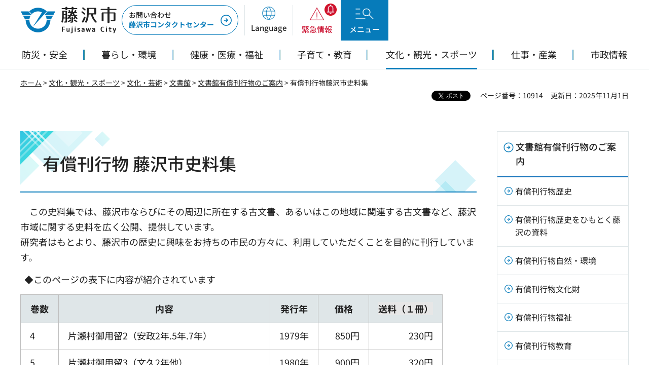

--- FILE ---
content_type: text/html
request_url: https://www.city.fujisawa.kanagawa.jp/soudanc2-1/kyoiku/bunka/monjokan/kankobutsu/fujisawashishi.html
body_size: 11537
content:
<!DOCTYPE html>
<html lang="ja" prefix="og: http://ogp.me/ns#" >
<head>
<meta charset="UTF-8">

<title>有償刊行物藤沢市史料集｜藤沢市</title>

<meta property="og:title" content="有償刊行物藤沢市史料集">
<meta property="og:type" content="article">
<meta property="og:description" content="">
<meta property="og:url" content="https://www.city.fujisawa.kanagawa.jp/soudanc2-1/kyoiku/bunka/monjokan/kankobutsu/fujisawashishi.html">
<meta property="og:image" content="https://www.city.fujisawa.kanagawa.jp/shared/images/sns/logo.png">
<meta name="twitter:card" content="summary">
<meta name="twitter:image" content="https://www.city.fujisawa.kanagawa.jp/shared/images/sns/summary.jpg">
<meta property="og:site_name" content="藤沢市">
<meta property="og:locale" content="ja_jp">
<meta name="author" content="藤沢市">
<meta name="viewport" content="width=device-width, maximum-scale=3.0">
<meta name="format-detection" content="telephone=no">
<link href="/shared/site_rn/style/default.css" rel="stylesheet" type="text/css" media="all">
<link href="/shared/site_rn/style/layout.css" rel="stylesheet" type="text/css" media="all">
<link href="/shared/templates/free_rn/style/edit.css" rel="stylesheet" type="text/css" media="all">
<link href="/shared/site_rn/style/smartphone.css" rel="stylesheet" type="text/css" media="all" class="mc_css">
<link href="/shared/templates/free_rn/style/edit_sp.css" rel="stylesheet" type="text/css" media="all" class="mc_css">
<link href="/shared/site_rn/images/favicon/favicon.ico" rel="icon">
<link href="/shared/site_rn/images/favicon/apple-touch-icon-precomposed.png" rel="apple-touch-icon-precomposed">
<script src="/shared/site_rn/js/jquery.js"></script>
<script src="/shared/site_rn/js/setting.js"></script>
<script src="/shared/site_rn/js/otocreator.js"></script>
<script src="/shared/site_rn/js/ga.js"></script>
<link rel="stylesheet" href="/shared/cogmo/cogmo-base.css">
<link rel="stylesheet" href="/shared/cogmo/cogmo-form.css">
<link rel="stylesheet" href="/shared/cogmo/cogmo-gpt.css">
<script src="/shared/cogmo/search.config.js"></script>
<script src="/shared/cogmo/search-f1.config.js"></script>
<script src="/shared/cogmo/search-f2.config.js"></script>
<script src="/shared/cogmo/iso_codes.js"></script>
<script src="/shared/cogmo/bundle.js" defer></script>


</head>
<body class="format_free no_javascript">
<script src="/shared/site_rn/js/init.js"></script>
<div id="fb-root"></div>
<script async defer crossorigin="anonymous" src="https://connect.facebook.net/ja_JP/sdk.js#xfbml=1&version=v21.0"></script>
<div id="tmp_wrapper">
<noscript>
<p>このサイトではJavaScriptを使用したコンテンツ・機能を提供しています。JavaScriptを有効にするとご利用いただけます。</p>
</noscript>
<p><a href="#tmp_honbun" class="skip">本文へスキップします。</a></p>
<div id="tmp_wrap_header">
<header id="tmp_header">
<div class="container">
<div id="tmp_hlogo">
<p><a href="/index.html"><span>藤沢市</span></a></p>
</div>
<div id="tmp_hnavi_s">
<div class="btn_contact_inquiries">
<p><a href="/soudanc2-1/kocho/cccenter.html"><span>お問い合わせ</span>藤沢市コンタクトセンター </a></p>
</div>
<ul>
	<li id="tmp_hnavi_language"><a href="javascript:void(0);"><span lang="en">Language</span></a>
	<div id="tmp_sma_lmenu" class="wrap_sma_sch">
	<div class="container">
	<div id="tmp_sma_lang" class="wrap_sma_lang">
	<div class="lang_wrap">
	<div id="tmp_sma_lang_list" class="sma_lang_cnt">
	<div class="lang_list_inner">
	<div class="languge_btn_wrap">
	<div class="languge_btn_top">
	<p><a href="https://tsutaeru.cloud/easy.php?uri=https://www.city.fujisawa.kanagawa.jp/soudanc2-1/kyoiku/bunka/monjokan/kankobutsu/fujisawashishi.html"><span>やさしい<ruby><rb>日本語</rb><rp>（</rp><rt>にほんご</rt><rp>）</rp></ruby></span></a></p>
	</div>
	<div class="languge_btn_bottom">
	<ul>
		<li class="disaster_information"><a href="/jinkendanjyo/saigaitagengojoho.html"><span><ruby><rb>災害</rb><rp>（</rp><rt>さいがい</rt><rp>）</rp></ruby>の<ruby><rb>情報</rb><rp>（</rp><rt>じょうほう</rt><rp>）</rp></ruby> </span> </a></li>
		<li class="multicultural_symbiosis"><a href="/bunkakanko/kokusaikoryu/tabunka/index.html"><span><ruby><rb>多文化</rb><rp>（</rp><rt>たぶんか</rt><rp>）</rp></ruby><ruby><rb>共生</rb><rp>（</rp><rt>きょうせい</rt><rp>）</rp></ruby> </span> </a></li>
	</ul>
	</div>
	</div>
	<ul class="lang_list">
	</ul>
	</div>
	<div class="load_more">
	<p><a href="javascript:void(0)"><span lang="en">Other Languages</span></a></p>
	</div>
	</div>
	<p class="close_btn"><a href="javascript:void(0);"><span>閉じる</span></a></p>
	</div>
	</div>
	</div>
	</div>
	</li>
	<li id="tmp_hnavi_mmenu"><a href="/kinkyu/index.html"><span>緊急情報</span></a>
	<div id="tmp_sma_emergency" class="wrap_sma_sch">
	<div class="emergency_wrapper">
	<div class="container">
	<div class="emergency_inner">
	<div id="tmp_emergency">
	<div id="tmp_emergency_ttl">
	<p class="used_bg_img"><span>緊急情報</span></p>
	</div>
	<div id="tmp_emergency_topcnt">
	<ul class="emergency_list">
		<li><a href="/kinkyu/index.html">緊急情報一覧</a></li>
		<li><a href="/kinkyu/kinkyu.xml">緊急情報RSS</a></li>
	</ul>
	</div>
	</div>
	<div class="emergency_other">
	<div id="tmp_emergency_s" class="crowd_box">
	<div id="tmp_emergency_s_ttl" class="crowd_box_ttl">
	<p class="used_bg_img"><span>気象情報</span></p>
	</div>
	<div id="tmp_emergency_s_cnt"><script src="/shared/system/js/micos/weather_alert.js"></script>
	<div id="alert_area">
	<ul id="alert_list">
		<li>現在、情報はありません。</li>
	</ul>
	</div>
	<script>
<!--
jQuery(loadWeatherAlert);
//	-->
</script></div>
	</div>
	<script src="/shared/system/js/micos/tsunami_alert.js"></script>
	<div id="quake_box" class="quake_box"><script src="/shared/system/js/quake/quake_list_top.js"></script>
	<div class="quake_box_ttl">
	<p class="used_bg_img"><span>震度情報</span></p>
	</div>
	<div id="quake_box_cnt" class="quake_box_cnt">&nbsp;</div>
	<script>
<!--
jQuery(loadQuakeListTop);
//	-->
</script></div>
	<div id="t_alert_area">&nbsp;</div>
	<script>
<!--
jQuery(loadTsunamiAlert);
//	-->
</script>
	<div id="h_alert_area">&nbsp;</div>
	<script src="/shared/system/js/micos/heatstroke_alert.js"></script><script>
<!--
jQuery(loadHeatstrokeAlert);
//	-->
</script>
	<div class="emergency_link">
	<p><a href="https://bosaiinfo.city.fujisawa.kanagawa.jp/">防災インフォメーション</a></p>
	</div>
	</div>
	<p class="close_btn"><a href="javascript:void(0);"><span>閉じる</span></a></p>
	</div>
	</div>
	</div>
	</div>
	</li>
	<li id="tmp_hnavi_rmenu"><a href="/sitemap.html"><span>メニュー</span></a>
	<div id="tmp_sma_rmenu" class="wrap_sma_sch">
	<div class="menu_wrapper">
	<div class="container">
	<div class="menu_ttl">
	<p>情報を探す</p>
	</div>
	<div class="search_wrap_radio">
	<div class="search_inner">
	<fieldset class="wrap_input_radio"><legend class="skip">検索対象を選択</legend>
	<p><input checked="checked" id="tmp_search_keyword" name="search_info_radio" type="radio"> <label for="tmp_search_keyword">キーワード</label></p>
	<p><input id="tmp_search_pagenumber" name="search_info_radio" type="radio"> <label for="tmp_search_pagenumber">ページ番号</label></p>
	</fieldset>
	<div class="wrap_input_search">
	<div id="tmp_sma_search_info">
	<div config="Form1SearchConfig" id="cogmo-search-form1" class="cogmo-main">&nbsp;</div>
	</div>
	<div id="tmp_sma_search_info_id">
	<div class="wrap_sch_row">
	<div class="wrap_sch_box">
	<p class="sch_ttl"><label for="id_search_txt">ページ番号</label></p>
	<p class="sch_box"><input id="id_search_txt" name="sa" size="31" title="ページ番号" type="text"></p>
	<p class="sch_btn"><input id="id_search_btn" name="sa" type="submit" value="検索"></p>
	</div>
	</div>
	</div>
	</div>
	<div class="search_method">
	<p><a href="/kensaku/index.html">検索方法</a></p>
	</div>
	</div>
	</div>
	<div class="menu_links">
	<ul>
		<li class="setting_tone"><a href="/moji/index.html">文字サイズ・色合い変更</a></li>
		<li class="setting_speak"><a href="javascript:void(0);">音声読み上げ</a></li>
	</ul>
	</div>
	<p class="close_btn"><a href="javascript:void(0);"><span>閉じる</span></a></p>
	</div>
	</div>
	</div>
	</li>
</ul>
</div>
</div>
</header>

<nav id="tmp_gnavi">
<div class="container">
<div class="gnavi">
<ul>
	<li class="glist1"><a href="/bosai/index.html"><span>防災・安全</span></a></li>
	<li class="glist2"><a href="/kurashi/index.html"><span>暮らし・環境</span></a></li>
	<li class="glist3"><a href="/kenko/index.html"><span>健康・医療・福祉</span></a></li>
	<li class="glist4"><a href="/kosodatekyouiku/index.html"><span>子育て・教育</span></a></li>
	<li class="glist5"><a href="/bunkakanko/index.html"><span>文化・観光・スポーツ</span></a></li>
	<li class="glist6"><a href="/shigoto/index.html"><span>仕事・産業</span></a></li>
	<li class="glist7"><a href="/shise/index.html"><span>市政情報</span></a></li>
</ul>
</div>
</div>
</nav>
</div>
<main id="tmp_wrap_main" class="column_rnavi">
<div id="tmp_pankuzu">
<div class="container">
<p><a href="/index.html">ホーム</a> &gt; <a href="/bunkakanko/index.html">文化・観光・スポーツ</a> &gt; <a href="/bunkakanko/bunka/index.html">文化・芸術</a> &gt; <a href="/bunkakanko/bunka/monjokan/index.html">文書館</a> &gt; <a href="/soudanc2-1/kyoiku/bunka/monjokan/kankobutsu/index.html">文書館有償刊行物のご案内</a> &gt; 有償刊行物藤沢市史料集</p>
</div>
</div>
<div id="tmp_wrap_custom_update">
<div class="container">
<div id="tmp_custom_update">

<div id="tmp_social_plugins"><div class="social_media_btn">
<div data-href="https://www.city.fujisawa.kanagawa.jp/soudanc2-1/kyoiku/bunka/monjokan/kankobutsu/fujisawashishi.html" data-layout="button" data-size="small" class="fb-share-button"><a target="_blank" href="https://www.facebook.com/sharer/sharer.php?u=https://www.city.fujisawa.kanagawa.jp/soudanc2-1/kyoiku/bunka/monjokan/kankobutsu/fujisawashishi.html&amp;src=sdkpreparse" class="fb-xfbml-parse-ignore">シェアする</a></div>
</div><div class="social_media_btn">
<a href="https://twitter.com/share?ref_src=twsrc%5Etfw" data-show-count="false" class="twitter-share-button">Tweet</a><script async src="https://platform.twitter.com/widgets.js" charset="utf-8"></script>
</div></div>
<p id="tmp_pageid">ページ番号：10914</p>
<p id="tmp_update">更新日：2025年11月1日</p>

</div>
</div>
</div>
<div id="tmp_main">
<div class="container">
<div class="wrap_col_main">
<div class="col_main">
<p id="tmp_honbun" class="skip">ここから本文です。</p>
<div id="tmp_otocreator">
<div id="otowidget" style="display:none;" data-target="oto_reader_contents" class="drag-and-drop"></div>
</div>
<div id="tmp_cogumo_search_contents">
<div id="tmp_contents">


<h1>有償刊行物 藤沢市史料集</h1>
<p>　この史料集では、藤沢市ならびにその周辺に所在する古文書、あるいはこの地域に関連する古文書など、藤沢市域に関する史料を広く公開、提供しています。<br>
研究者はもとより、藤沢市の歴史に興味をお持ちの市民の方々に、利用していただくことを目的に刊行しています。</p>
<p>&nbsp;&nbsp;◆このページの表下に内容が紹介されています</p>
<table class="datatable">
	<tbody>
		<tr>
			<th align="center">
			<p>巻数</p>
			</th>
			<th align="center">
			<p>内容</p>
			</th>
			<th align="center">
			<p>発行年</p>
			</th>
			<th align="center">
			<p>価格</p>
			</th>
			<th align="center">
			<p><font style="BACKGROUND-COLOR: #e7e7e7">送料（１冊）</font></p>
			</th>
		</tr>
		<tr>
			<td>
			<p>4</p>
			</td>
			<td>
			<p>片瀬村御用留2（安政2年.5年.7年）</p>
			</td>
			<td>
			<p>1979年</p>
			</td>
			<td align="right">
			<p>850円</p>
			</td>
			<td align="right">
			<p>230円</p>
			</td>
		</tr>
		<tr>
			<td>
			<p>5</p>
			</td>
			<td>
			<p>片瀬村御用留3（文久2年他）</p>
			</td>
			<td align="right">
			<p>1980年</p>
			</td>
			<td align="right">
			<p>900円</p>
			</td>
			<td align="right">320円</td>
		</tr>
		<tr>
			<td>
			<p>6</p>
			</td>
			<td>
			<p>藤沢市事務報告書　明治編</p>
			</td>
			<td align="right">
			<p>1981年</p>
			</td>
			<td align="right">
			<p>750円</p>
			</td>
			<td align="right">230円</td>
		</tr>
		<tr>
			<td>
			<p>7</p>
			</td>
			<td>
			<p>藤沢市事務報告書　大正編</p>
			</td>
			<td align="right">
			<p>1982年</p>
			</td>
			<td align="right">
			<p>900円</p>
			</td>
			<td align="right">230円</td>
		</tr>
		<tr>
			<td>
			<p>8</p>
			</td>
			<td>
			<p>藤沢市事務報告書　昭和1編</p>
			</td>
			<td align="right">
			<p>1983年</p>
			</td>
			<td align="right">
			<p>1,250円</p>
			</td>
			<td align="right">320円</td>
		</tr>
		<tr>
			<td>
			<p>9</p>
			</td>
			<td>
			<p>藤沢市事務報告書　昭和2編</p>
			</td>
			<td align="right">
			<p>1984年</p>
			</td>
			<td align="right">
			<p>1,300円</p>
			</td>
			<td align="right">320円</td>
		</tr>
		<tr>
			<td>
			<p>10</p>
			</td>
			<td>
			<p>藤沢市事務報告書　昭和3編</p>
			</td>
			<td align="right">
			<p>1985年</p>
			</td>
			<td align="right">
			<p>1,200円</p>
			</td>
			<td align="right">320円</td>
		</tr>
		<tr>
			<td>
			<p>11</p>
			</td>
			<td>
			<p>村明細帳・皇国地誌村誌</p>
			</td>
			<td align="right">
			<p>1986年</p>
			</td>
			<td align="right">
			<p>1,000円</p>
			</td>
			<td align="right">230円</td>
		</tr>
		<tr>
			<td>
			<p>12</p>
			</td>
			<td>
			<p>堀内家御用向手控・藤沢沿革考</p>
			</td>
			<td align="right">
			<p>1987年</p>
			</td>
			<td align="right">
			<p>1,000円</p>
			</td>
			<td align="right">230円</td>
		</tr>
		<tr>
			<td>
			<p>13</p>
			</td>
			<td>
			<p>相州藤沢宿外五拾壱村組合御取締三番御用留</p>
			</td>
			<td align="right">
			<p>1988年</p>
			</td>
			<td align="right">
			<p>900円</p>
			</td>
			<td align="right">230円</td>
		</tr>
		<tr>
			<td>
			<p>14</p>
			</td>
			<td>
			<p>藤沢宿惣家別書上帳　文久期</p>
			</td>
			<td align="right">
			<p>1990年</p>
			</td>
			<td align="right">
			<p>1,000円</p>
			</td>
			<td align="right">190円</td>
		</tr>
		<tr>
			<td>
			<p>15</p>
			</td>
			<td>
			<p>柄沢村・大庭村（入分）御用留（天保12年他）</p>
			</td>
			<td align="right">
			<p>1991年</p>
			</td>
			<td align="right">
			<p>1,000円</p>
			</td>
			<td align="right">230円</td>
		</tr>
		<tr>
			<td>
			<p>16</p>
			</td>
			<td>
			<p>小塚村御用留1（安政元年～3年）</p>
			</td>
			<td align="right">
			<p>1992年</p>
			</td>
			<td align="right">
			<p>800円</p>
			</td>
			<td align="right">190円</td>
		</tr>
		<tr>
			<td>
			<p>17</p>
			</td>
			<td>
			<p>小塚村御用留2（安政4年～6年）</p>
			</td>
			<td align="right">
			<p>1993年</p>
			</td>
			<td align="right">
			<p>1,200円</p>
			</td>
			<td align="right">230円</td>
		</tr>
		<tr>
			<td>
			<p>18</p>
			</td>
			<td>
			<p>快元僧都記</p>
			</td>
			<td align="right">
			<p>1994年</p>
			</td>
			<td align="right">
			<p>800円</p>
			</td>
			<td align="right">190円</td>
		</tr>
		<tr>
			<td>
			<p>19</p>
			</td>
			<td>
			<p>小塚村御用留3（安政7年他）</p>
			</td>
			<td align="right">
			<p>1995年</p>
			</td>
			<td align="right">
			<p>900円</p>
			</td>
			<td align="right">230円</td>
		</tr>
		<tr>
			<td>
			<p>20</p>
			</td>
			<td>
			<p>北条氏所領役帳・人名補註</p>
			</td>
			<td align="right">
			<p>1996年</p>
			</td>
			<td align="right">
			<p>1,400円</p>
			</td>
			<td align="right">320円</td>
		</tr>
		<tr>
			<td>
			<p>21</p>
			</td>
			<td>
			<p>小塚村御用留4（文久3年他）</p>
			</td>
			<td align="right">
			<p>1997年</p>
			</td>
			<td align="right">
			<p>1,000円</p>
			</td>
			<td align="right">230円</td>
		</tr>
		<tr>
			<td>
			<p>22</p>
			</td>
			<td>
			<p>小川泰堂「四歳日録」上（明治6年・7年）</p>
			</td>
			<td align="right">
			<p>1998年</p>
			</td>
			<td align="right">
			<p>1,200円</p>
			</td>
			<td align="right">230円</td>
		</tr>
		<tr>
			<td>
			<p>23</p>
			</td>
			<td>
			<p>小川泰堂「四歳日録」下（明治8年～10年）</p>
			</td>
			<td align="right">
			<p>1999年</p>
			</td>
			<td align="right">
			<p>1,300円</p>
			</td>
			<td align="right">320円</td>
		</tr>
		<tr>
			<td>
			<p>24</p>
			</td>
			<td>
			<p>羽鳥村御用留（万延元年～明治3年）</p>
			</td>
			<td align="right">
			<p>2000年</p>
			</td>
			<td align="right">
			<p>1,100円</p>
			</td>
			<td align="right">230円</td>
		</tr>
		<tr>
			<td>
			<p>25</p>
			</td>
			<td>
			<p>小塚村御用留5（慶応2年～4年）</p>
			</td>
			<td align="right">
			<p>2001年</p>
			</td>
			<td align="right">
			<p>800円</p>
			</td>
			<td align="right">230円</td>
		</tr>
		<tr>
			<td>
			<p>26</p>
			</td>
			<td>
			<p>小塚村御用留6（明治2年～4年）</p>
			</td>
			<td align="right">
			<p>2002年</p>
			</td>
			<td align="right">
			<p>900円</p>
			</td>
			<td align="right">230円</td>
		</tr>
		<tr>
			<td>
			<p>27</p>
			</td>
			<td>
			<p>小川泰堂「艸枕之記」（天保11年～13年）</p>
			</td>
			<td align="right">
			<p>2003年</p>
			</td>
			<td align="right">
			<p>800円</p>
			</td>
			<td align="right">230円</td>
		</tr>
		<tr>
			<td>
			<p>28</p>
			</td>
			<td>
			<p>伊勢参宮紀行・道中日記（文政11年）</p>
			</td>
			<td align="right">
			<p>2004年</p>
			</td>
			<td align="right">
			<p>500円</p>
			</td>
			<td align="right">230円</td>
		</tr>
		<tr>
			<td>
			<p>29</p>
			</td>
			<td>
			<p>小塚村御用留7（明治5年）</p>
			</td>
			<td align="right">
			<p>2005年</p>
			</td>
			<td align="right">
			<p>400円</p>
			</td>
			<td align="right">190円</td>
		</tr>
		<tr>
			<td>
			<p>30</p>
			</td>
			<td>
			<p>東海道藤沢宿役人史料（1）</p>
			</td>
			<td align="right">
			<p>2006年</p>
			</td>
			<td align="right">
			<p>400円</p>
			</td>
			<td align="right">230円</td>
		</tr>
		<tr>
			<td>
			<p>31</p>
			</td>
			<td>
			<p>旅人がみた藤沢（1）</p>
			</td>
			<td align="right">
			<p>2007年</p>
			</td>
			<td align="right">
			<p>400円</p>
			</td>
			<td align="right">230円</td>
		</tr>
		<tr>
			<td>
			<p>32</p>
			</td>
			<td>
			<p>相模国鎌倉郡小塚村御用留８（明治６年）</p>
			</td>
			<td align="right">
			<p>2008年</p>
			</td>
			<td align="right">
			<p>500円</p>
			</td>
			<td align="right">230円</td>
		</tr>
		<tr>
			<td>
			<p>33</p>
			</td>
			<td>
			<p>秩父坂東湯殿山紀行・伊勢太々講道中記</p>
			</td>
			<td align="right">
			<p>2009年</p>
			</td>
			<td align="right">
			<p>400円</p>
			</td>
			<td align="right">230円</td>
		</tr>
		<tr>
			<td>
			<p>34</p>
			</td>
			<td>
			<p>ある兵士の軍隊日記（上）</p>
			</td>
			<td align="right">
			<p>2010年</p>
			</td>
			<td align="right">
			<p>600円</p>
			</td>
			<td align="right">230円</td>
		</tr>
		<tr>
			<td>
			<p>35</p>
			</td>
			<td>
			<p>ある兵士の軍隊日記（下）</p>
			</td>
			<td align="right">
			<p>2011年</p>
			</td>
			<td align="right">
			<p>500円</p>
			</td>
			<td align="right">190円</td>
		</tr>
		<tr>
			<td>
			<p>36</p>
			</td>
			<td>
			<p>関東大震災と藤沢（上）</p>
			</td>
			<td align="right">
			<p>2012年</p>
			</td>
			<td align="right">
			<p>800円</p>
			</td>
			<td align="right">230円</td>
		</tr>
		<tr>
			<td>
			<p>37</p>
			</td>
			<td>
			<p>関東大震災と藤沢（下）</p>
			</td>
			<td align="right">
			<p>2013年</p>
			</td>
			<td align="right">
			<p>600円</p>
			</td>
			<td align="right">230円</td>
		</tr>
		<tr>
			<td>38</td>
			<td>ある近衛初年兵の一年</td>
			<td align="right">2014年</td>
			<td align="right">600円</td>
			<td align="right">190円</td>
		</tr>
		<tr>
			<td>39</td>
			<td>相模国鎌倉郡小塚村御用留9（明治７年上）</td>
			<td align="right">2015年</td>
			<td align="right">700円</td>
			<td align="right">230円</td>
		</tr>
		<tr>
			<td>40◆</td>
			<td>相模国鎌倉郡小塚村御用留10（明治７年下）</td>
			<td align="right">2016年</td>
			<td align="right">700円</td>
			<td align="right">230円</td>
		</tr>
		<tr>
			<td>41◆</td>
			<td>藤沢町誕生期の議会　－明治41年度ー</td>
			<td align="right">2017年</td>
			<td align="right">600円</td>
			<td align="right">230円</td>
		</tr>
		<tr>
			<td>42◆</td>
			<td>相模国鎌倉郡小塚村御用留11（明治8年上）</td>
			<td align="right">2018年</td>
			<td align="right">600円</td>
			<td align="right">230円</td>
		</tr>
		<tr>
			<td>43◆</td>
			<td>相模国鎌倉郡片瀬村御用留４</td>
			<td align="right">2020年</td>
			<td align="right">600円</td>
			<td align="right">230円</td>
		</tr>
		<tr>
			<td>44◆</td>
			<td>相模国鎌倉郡小塚村御用留12（明治8年下）</td>
			<td align="right">2022年</td>
			<td align="right">600円</td>
			<td align="right">230円</td>
		</tr>
		<tr>
			<td>45◆</td>
			<td>藤沢市史料集（四十五） 相中留恩記略 一</td>
			<td align="right">2025年</td>
			<td align="right">900円</td>
			<td align="right">320円</td>
		</tr>
	</tbody>
</table>
<h2>藤沢市史料集（四十五） 相中留恩記略 一</h2>
<p><img alt="shiryousyu45" height="408" src="/images/10914/shiryousyu45.jpg" width="279"><br>
<br>
　旧渡内村名主が編纂し、天保10年（1839年）に江戸幕府に献上された相模国の地誌「相中留恩記略」の稿本について、すべての資料画像と翻刻を掲載するシリーズの1巻目。当巻は、全26冊のうち、序・凡例、目録、巻之一～四（足柄上郡・下郡）の6冊を収録。長谷川雪堤が描いた各地の挿画は見所です。</p>
<h2>藤沢市史料集（四十四）　相模国鎌倉郡小塚村「御用留」（12）明治8年（下）</h2>
<p><img align="bottom" alt="史料集44" height="408" src="/images/10914/siryousyu44.jpg" width="288"></p>
<p>　旧鎌倉郡小塚村（現在の藤沢市村岡地区）の主として明治8（1875）年後半部分にかけて村に回覧された達書類を書き留めた御用留（4冊）を収録しました。</p>
<h2>藤沢市史料集（四十三）　相模国鎌倉郡片瀬村「御用留」（４）　</h2>
<p>&nbsp;　<img align="left" alt="史料集４３" height="800" src="/images/10914/siryousyuu43.jpg" style="HEIGHT: 365px; WIDTH: 288px" width="565">&nbsp;&nbsp;</p>
<p>　</p>
<p>　</p>
<p>&nbsp;</p>
<p>&nbsp;</p>
<p>&nbsp;</p>
<p>&nbsp;</p>
<p>&nbsp;</p>
<p>&nbsp;</p>
<p>　旧鎌倉郡片瀬村（現在の藤沢市片瀬地区）の文化１３（１８１６）年から天保１２（１８４１）年にかけて村に回覧された浦触を含む達書類を書き留めた御用留（7冊）を収録しました。　</p>
<h2>&nbsp;&nbsp;藤沢市史料集（四十二）相模国鎌倉郡小塚村「御用留」（11）明治8年（上）</h2>
<p>&nbsp;</p>
<p><img alt="史料集42" height="800" src="/images/10914/siryoushuu42.jpg" style="HEIGHT: 417px; WIDTH: 307px" width="563"></p>
<p>　旧鎌倉郡小塚村（現在の藤沢市村岡東）の明治８（１８７５）年前半および太政官布告や神奈川県通達などの発簡番号や各柱への伝達枚数を明記した御用留（計５冊）を収録しました。</p>
<p>&nbsp;</p>
<h2>藤沢市史料集（四十一）藤沢町誕生期の議会　ー明治41年度ー</h2>
<p><img align="left" alt="史料集41" height="800" src="/images/10914/siryoushuu41.jpg" style="HEIGHT: 365px; WIDTH: 271px" width="564"></p>
<p>&nbsp;</p>
<p>　&nbsp;</p>
<p>&nbsp;</p>
<p>&nbsp;</p>
<p>&nbsp;</p>
<p>&nbsp;</p>
<p>&nbsp;</p>
<p>&nbsp;</p>
<p>　</p>
<p>　旧藤沢町の誕生は明治41年になりますが、町議会による選挙で町長が選出された同年6月14日から、明治42年4月7日までの町議会の会議録を翻刻しました。なお、会議録の流れに沿って、議案書および予算表などを適宜挿入しました。&nbsp;&nbsp;</p>
<h2>藤沢市史料集（四十）　相模国鎌倉郡小塚村「御用留」（10）明治７年（下）&nbsp;</h2>
<p>&nbsp;<img align="bottom" alt="史料集40" height="800" src="/images/10914/siryoushuu40_1.jpg" style="HEIGHT: 410px; WIDTH: 285px" width="564"></p>
<p>&nbsp;</p>
<p>本書には、旧鎌倉郡小塚村の明治七年後半および前半の補遺となる御用留（四冊）を収録いたしました。</p>
<p>この時代は、地租改正や徴兵制の施行など、明治維新による新政策が多く施行されていきますが、その中で次々と新制度実施に向けた法令、示達が出されています。この御用留にはそうした示達、それを受けた戸長・副戸長など村役人の対応が子細に記されており、地方行政の実態を知ることができます。&nbsp;</p>
<h2>リンク</h2>
<ul>
	<li><a href="/soudanc2-1/kyoiku/bunka/monjokan/kankobutsu/konyu/index.html">購入を希望の方は、こちらへ</a></li>
	<li><a href="/soudanc2-1/kyoiku/bunka/monjokan/kankobutsu/index.html">【有償刊行物のご案内】へ</a></li>
</ul>






</div>

<div id="tmp_inquiry">
<div id="tmp_inquiry_ttl">
<h2>情報の発信元</h2>
</div>
<div id="tmp_inquiry_cnt">
<div class="inquiry_parts">
<p>
市民自治部　市民相談情報課　文書館
</p>
<p>〒251-0054&nbsp;藤沢市朝日町12番地の6</p>
<p class="inquiry_tel">電話番号：0466-24-0171（直通）</p>
<p class="inquiry_fax">ファクス：0466-24-0172</p>
</div>
<p class="inquiry_btn"><a href="https://fujisawacity-portal.jp/ctz?id=faq_contact&city_hp=https://www.city.fujisawa.kanagawa.jp/soudanc2-1/kyoiku/bunka/monjokan/kankobutsu/fujisawashishi.html">お問い合わせ（外部サイトへリンク）</a></p>
</div>
</div>
</div>

<div id="tmp_feedback">
<div id="tmp_feedback_ttl">
<h2>より良いウェブサイトにするためにみなさまのご意見をお聞かせください</h2>
</div>
<div id="tmp_feedback_cnt">
<form action="/cgi-bin/feedback/feedback.cgi" id="feedback" method="post">
<p><input name="page_id" type="hidden" value="10914"> <input name="page_title" type="hidden" value="有償刊行物藤沢市史料集"> <input name="page_url" type="hidden" value="https://www.city.fujisawa.kanagawa.jp/soudanc2-1/kyoiku/bunka/monjokan/kankobutsu/fujisawashishi.html"> <input name="item_cnt" type="hidden" value="2"></p>
<fieldset><legend>このページの情報は役に立ちましたか？</legend>
<p><input id="que1_1" name="item_1" type="radio" value="役に立った"> <label for="que1_1">1：役に立った</label></p>
<p><input id="que1_2" name="item_1" type="radio" value="どちらとも言えない"> <label for="que1_2">2：どちらとも言えない</label></p>
<p><input id="que1_3" name="item_1" type="radio" value="役に立たなかった"> <label for="que1_3">3：役に立たなかった</label></p>
</fieldset>
<p><input name="label_1" type="hidden" value="質問：このページの情報は役に立ちましたか？"> <input name="nes_1" type="hidden" value="0"> <input name="img_1" type="hidden"> <input name="img_alt_1" type="hidden"> <input name="mail_1" type="hidden" value="0"></p>
<fieldset><legend>このページの情報は見つけやすかったですか？</legend>
<p><input id="que2_1" name="item_2" type="radio" value="見つけやすかった"> <label for="que2_1">1：見つけやすかった</label></p>
<p><input id="que2_2" name="item_2" type="radio" value="どちらとも言えない"> <label for="que2_2">2：どちらとも言えない</label></p>
<p><input id="que2_3" name="item_2" type="radio" value="見つけにくかった"> <label for="que2_3">3：見つけにくかった</label></p>
</fieldset>
<p><input name="label_2" type="hidden" value="質問：このページの情報は見つけやすかったですか？"> <input name="nes_2" type="hidden" value="0"> <input name="img_2" type="hidden"> <input name="img_alt_2" type="hidden"> <input name="mail_2" type="hidden" value="0"></p>
<p class="submit"><input type="submit" value="送信"></p>
</form>
</div>
</div>
<div id="tmp_find_information" class="information_search">
<div class="info_title">
<h2>情報が見つからないときは</h2>
</div>
<div class="info_cnt">
<div class="info_form">
<div class="wrap_sch_box">
<p class="sch_ttl">
<label for="querycgm-form2">キーワードから探す</label>
</p>
<div class="sch_wrap">
<div config="Form2SearchConfig" id="cogmo-search-form2" class="cogmo-main"></div>
</div>
</div>
</div>
<ul class="info_list">
<li class="info_item">
<a href="https://fujisawa-city.sakura.ne.jp/">
<span class="info_item_icon">
<img src="/shared/site_rn/images/icon/information_icon01.png" width="64" height="62" alt="">
</span>
<span class="info_item_des">ごみ検索システム</span>
</a>
</li>
<li class="info_item">
<a href="https://fujisawa-city.supportnavi.jp/">
<span class="info_item_icon">
<img src="/shared/site_rn/images/icon/information_icon02.png" width="64" height="62" alt="">
</span>
<span class="info_item_des">藤沢市手続きナビ</span>
</a>
</li>
<li class="info_item">
<a href="/kenko/iryo/shinryoannai/index.html">
<span class="info_item_icon">
<img src="/shared/site_rn/images/icon/information_icon03.png" width="64" height="62" alt="">
</span>
<span class="info_item_des">診療案内</span>
</a>
</li>
<li class="info_item">
<a href="/shisetsu/index.html">
<span class="info_item_icon">
<img src="/shared/site_rn/images/icon/information_icon04.png" width="64" height="62" alt="">
</span>
<span class="info_item_des">施設案内・予約</span>
</a>
</li>
<li class="info_item">
<a href="/cgi-bin/event_cal_multi/calendar.cgi">
<span class="info_item_icon">
<img src="/shared/site_rn/images/icon/information_icon05.png" width="64" height="62" alt="">
</span>
<span class="info_item_des">イベント情報</span>
</a>
</li>
</ul>
</div>
</div></div>
</div>
<div class="wrap_col_rgt_navi">
<div class="col_rgt_navi">

<div id="tmp_rnavi" class="rnavi_func">
<div id="tmp_rnavi_ttl" class="rnavi_func_ttl">
<p><a href="/soudanc2-1/kyoiku/bunka/monjokan/kankobutsu/index.html">文書館有償刊行物のご案内</a></p>
</div>
<div id="tmp_rnavi_cnt" class="rnavi_func_cnt">
<ul class="rnavi_func_links">
<li><a href="/soudanc2-1/kyoiku/bunka/monjokan/kankobutsu/rekishi.html">有償刊行物歴史</a></li>
<li><a href="/soudanc2-1/kyoiku/bunka/monjokan/kankobutsu/himotoku.html">有償刊行物歴史をひもとく藤沢の資料</a></li>
<li><a href="/soudanc2-1/kyoiku/bunka/monjokan/kankobutsu/shizen.html">有償刊行物自然・環境</a></li>
<li><a href="/soudanc2-1/kyoiku/bunka/monjokan/kankobutsu/bunkazai.html">有償刊行物文化財</a></li>
<li><a href="/soudanc2-1/kyoiku/bunka/monjokan/kankobutsu/fukushi.html">有償刊行物福祉</a></li>
<li><a href="/soudanc2-1/kyoiku/bunka/monjokan/kankobutsu/kyoiku.html">有償刊行物教育</a></li>
<li><a href="/soudanc2-1/kyoiku/bunka/monjokan/kankobutsu/shise.html">有償刊行物市政</a></li>
<li><a href="/soudanc2-1/kyoiku/bunka/monjokan/kankobutsu/bunka.html">有償刊行物郷土・文化</a></li>
<li><a href="/soudanc2-1/kyoiku/bunka/monjokan/kankobutsu/totakusan.html">有償刊行物藤沢山日鑑</a></li>
<li><a href="/soudanc2-1/kyoiku/bunka/monjokan/kankobutsu/fujisawashishi.html">有償刊行物藤沢市史料集</a></li>
<li><a href="/soudanc2-1/kyoiku/bunka/monjokan/kankobutsu/shishikenkyu.html">有償刊行物 藤沢市史研究</a></li>
<li><a href="/soudanc2-1/kyoiku/bunka/monjokan/kankobutsu/shinkan.html">有償刊行物新刊案内</a></li>
<li><a href="/soudanc2-1/kyoiku/bunka/monjokan/kankobutsu/konyu/index.html">有償刊行物の購入方法</a></li>
<li><a href="/soudanc2-1/kyoiku/bunka/monjokan/kankobutsu/bukkuretto.html">藤沢市史ブックレット</a></li>
</ul>
</div>
</div>
<div id="tmp_cnavi">
<p class="link_hidden"><a href="/rnavi.html" class="cnavi_url">共通ナビ</a></p>
</div>

</div>
</div>
</div>
</div>


</main>

<footer id="tmp_footer">
<div class="footer_wrap">
<div class="container">
<div class="footer_wrap_inner">
<div class="footer_lft">
<div class="footer_logo">
<p>藤沢市役所<span>法人番号 2000020142051</span></p>
</div>
<div class="footer_cnt">
<address><span>〒251-8601 神奈川県藤沢市朝日町1番地の1</span></address>
<div class="footer_time">
<div class="telephone_number">
<p class="label_ttl">電話番号</p>
<p class="body_txt">0466-25-1111</p>
</div>
<div class="opening_hours">
<p class="label_ttl">開庁時間</p>
<p class="body_txt"><span>月曜から金曜日の午前8時30分から午後5時まで</span> <span>土曜日、日曜日、祝日及び年末年始を除く</span> <span>※休日・夜間等の開庁時間については各課にお問い合わせください。</span></p>
</div>
</div>
<div class="footer_sign_banner">
<p><a href="https://denwa-relay-service.jp/web_inquiry/?token=hX3FWc2joKbOLDGswQH8Trim5xR6pu"><span class="sign_logo">一般財団法人日本財団電話リレーサービス</span><span class="sign_name"><span class="sign_name_main">手話リンク</span><span class="sign_name_option">（手話で電話できます）</span></span></a></p>
</div>
</div>
</div>
<div class="footer_rgt">
<ul class="fnavi">
	<li><a href="/homepage/index.html">このサイトについて</a></li>
	<li><a href="/accessibility/index.html">ウェブアクセシビリティ方針</a></li>
	<li><a href="/link/index.html">関連リンク集</a></li>
	<li><a href="/sitemap.html">サイトマップ</a></li>
</ul>
<div class="btn_cityhall_infor">
<p><a href="/kouhou/shise/gaiyo/madoguchi/shiyakusho.html">市役所のご案内</a></p>
</div>
</div>
</div>
<div class="pnavi">
<p class="ptop"><a href="#tmp_header"><span>ページの先頭へ戻る</span></a></p>
</div>
</div>
</div>
<div class="copyright_wrap">
<div class="container">
<p lang="en" class="copyright">Copyright &copy; Fujisawa City. All Rights Reserved.</p>
</div>
</div>
</footer>
</div>
<script src="/shared/site_rn/js/function.js"></script>
<script src="/shared/site_rn/js/splide_min.js"></script>
<script src="/shared/site_rn/js/main.js"></script>
<script src="/shared/system/js/path_info/path_info.js"></script>
</body>
</html>

--- FILE ---
content_type: text/html
request_url: https://www.city.fujisawa.kanagawa.jp/rnavi.html
body_size: 5763
content:
<!DOCTYPE html>
<html lang="ja" prefix="og: http://ogp.me/ns#" >
<head>
<meta charset="UTF-8">

<title>共通ナビ｜藤沢市</title>

<meta property="og:title" content="共通ナビ">
<meta property="og:type" content="article">
<meta property="og:description" content="">
<meta property="og:url" content="https://www.city.fujisawa.kanagawa.jp/rnavi.html">
<meta property="og:image" content="https://www.city.fujisawa.kanagawa.jp/shared/images/sns/logo.png">
<meta name="twitter:card" content="summary">
<meta name="twitter:image" content="https://www.city.fujisawa.kanagawa.jp/shared/images/sns/summary.jpg">
<meta property="og:site_name" content="藤沢市">
<meta property="og:locale" content="ja_jp">
<meta name="author" content="藤沢市">
<meta name="viewport" content="width=device-width, maximum-scale=3.0">
<meta name="format-detection" content="telephone=no">
<link href="/shared/site_rn/style/default.css" rel="stylesheet" type="text/css" media="all">
<link href="/shared/site_rn/style/layout.css" rel="stylesheet" type="text/css" media="all">
<link href="/shared/templates/free_rn/style/edit.css" rel="stylesheet" type="text/css" media="all">
<link href="/shared/site_rn/style/smartphone.css" rel="stylesheet" type="text/css" media="all" class="mc_css">
<link href="/shared/templates/free_rn/style/edit_sp.css" rel="stylesheet" type="text/css" media="all" class="mc_css">
<link href="/shared/site_rn/images/favicon/favicon.ico" rel="icon">
<link href="/shared/site_rn/images/favicon/apple-touch-icon-precomposed.png" rel="apple-touch-icon-precomposed">
<script src="/shared/site_rn/js/jquery.js"></script>
<script src="/shared/site_rn/js/setting.js"></script>
<script src="/shared/site_rn/js/otocreator.js"></script>
<script src="/shared/site_rn/js/ga.js"></script>
<link rel="stylesheet" href="/shared/cogmo/cogmo-base.css">
<link rel="stylesheet" href="/shared/cogmo/cogmo-form.css">
<link rel="stylesheet" href="/shared/cogmo/cogmo-gpt.css">
<script src="/shared/cogmo/search.config.js"></script>
<script src="/shared/cogmo/search-f1.config.js"></script>
<script src="/shared/cogmo/search-f2.config.js"></script>
<script src="/shared/cogmo/iso_codes.js"></script>
<script src="/shared/cogmo/bundle.js" defer></script>



</head>
<body class="format_free no_javascript">
<script src="/shared/site_rn/js/init.js"></script>
<div id="fb-root"></div>
<script async defer crossorigin="anonymous" src="https://connect.facebook.net/ja_JP/sdk.js#xfbml=1&version=v21.0"></script>
<div id="tmp_wrapper">
<noscript>
<p>このサイトではJavaScriptを使用したコンテンツ・機能を提供しています。JavaScriptを有効にするとご利用いただけます。</p>
</noscript>
<p><a href="#tmp_honbun" class="skip">本文へスキップします。</a></p>
<div id="tmp_wrap_header">
<header id="tmp_header">
<div class="container">
<div id="tmp_hlogo">
<p><a href="/index.html"><span>藤沢市</span></a></p>
</div>
<div id="tmp_hnavi_s">
<div class="btn_contact_inquiries">
<p><a href="/soudanc2-1/kocho/cccenter.html"><span>お問い合わせ</span>藤沢市コンタクトセンター </a></p>
</div>
<ul>
	<li id="tmp_hnavi_language"><a href="javascript:void(0);"><span lang="en">Language</span></a>
	<div id="tmp_sma_lmenu" class="wrap_sma_sch">
	<div class="container">
	<div id="tmp_sma_lang" class="wrap_sma_lang">
	<div class="lang_wrap">
	<div id="tmp_sma_lang_list" class="sma_lang_cnt">
	<div class="lang_list_inner">
	<div class="languge_btn_wrap">
	<div class="languge_btn_top">
	<p><a href="https://tsutaeru.cloud/easy.php?uri=https://www.city.fujisawa.kanagawa.jp/rnavi.html"><span>やさしい<ruby><rb>日本語</rb><rp>（</rp><rt>にほんご</rt><rp>）</rp></ruby></span></a></p>
	</div>
	<div class="languge_btn_bottom">
	<ul>
		<li class="disaster_information"><a href="/jinkendanjyo/saigaitagengojoho.html"><span><ruby><rb>災害</rb><rp>（</rp><rt>さいがい</rt><rp>）</rp></ruby>の<ruby><rb>情報</rb><rp>（</rp><rt>じょうほう</rt><rp>）</rp></ruby> </span> </a></li>
		<li class="multicultural_symbiosis"><a href="/bunkakanko/kokusaikoryu/tabunka/index.html"><span><ruby><rb>多文化</rb><rp>（</rp><rt>たぶんか</rt><rp>）</rp></ruby><ruby><rb>共生</rb><rp>（</rp><rt>きょうせい</rt><rp>）</rp></ruby> </span> </a></li>
	</ul>
	</div>
	</div>
	<ul class="lang_list">
	</ul>
	</div>
	<div class="load_more">
	<p><a href="javascript:void(0)"><span lang="en">Other Languages</span></a></p>
	</div>
	</div>
	<p class="close_btn"><a href="javascript:void(0);"><span>閉じる</span></a></p>
	</div>
	</div>
	</div>
	</div>
	</li>
	<li id="tmp_hnavi_mmenu"><a href="/kinkyu/index.html"><span>緊急情報</span></a>
	<div id="tmp_sma_emergency" class="wrap_sma_sch">
	<div class="emergency_wrapper">
	<div class="container">
	<div class="emergency_inner">
	<div id="tmp_emergency">
	<div id="tmp_emergency_ttl">
	<p class="used_bg_img"><span>緊急情報</span></p>
	</div>
	<div id="tmp_emergency_topcnt">
	<ul class="emergency_list">
		<li><a href="/kinkyu/index.html">緊急情報一覧</a></li>
		<li><a href="/kinkyu/kinkyu.xml">緊急情報RSS</a></li>
	</ul>
	</div>
	</div>
	<div class="emergency_other">
	<div id="tmp_emergency_s" class="crowd_box">
	<div id="tmp_emergency_s_ttl" class="crowd_box_ttl">
	<p class="used_bg_img"><span>気象情報</span></p>
	</div>
	<div id="tmp_emergency_s_cnt"><script src="/shared/system/js/micos/weather_alert.js"></script>
	<div id="alert_area">
	<ul id="alert_list">
		<li>現在、情報はありません。</li>
	</ul>
	</div>
	<script>
<!--
jQuery(loadWeatherAlert);
//	-->
</script></div>
	</div>
	<script src="/shared/system/js/micos/tsunami_alert.js"></script>
	<div id="quake_box" class="quake_box"><script src="/shared/system/js/quake/quake_list_top.js"></script>
	<div class="quake_box_ttl">
	<p class="used_bg_img"><span>震度情報</span></p>
	</div>
	<div id="quake_box_cnt" class="quake_box_cnt">&nbsp;</div>
	<script>
<!--
jQuery(loadQuakeListTop);
//	-->
</script></div>
	<div id="t_alert_area">&nbsp;</div>
	<script>
<!--
jQuery(loadTsunamiAlert);
//	-->
</script>
	<div id="h_alert_area">&nbsp;</div>
	<script src="/shared/system/js/micos/heatstroke_alert.js"></script><script>
<!--
jQuery(loadHeatstrokeAlert);
//	-->
</script>
	<div class="emergency_link">
	<p><a href="https://bosaiinfo.city.fujisawa.kanagawa.jp/">防災インフォメーション</a></p>
	</div>
	</div>
	<p class="close_btn"><a href="javascript:void(0);"><span>閉じる</span></a></p>
	</div>
	</div>
	</div>
	</div>
	</li>
	<li id="tmp_hnavi_rmenu"><a href="/sitemap.html"><span>メニュー</span></a>
	<div id="tmp_sma_rmenu" class="wrap_sma_sch">
	<div class="menu_wrapper">
	<div class="container">
	<div class="menu_ttl">
	<p>情報を探す</p>
	</div>
	<div class="search_wrap_radio">
	<div class="search_inner">
	<fieldset class="wrap_input_radio"><legend class="skip">検索対象を選択</legend>
	<p><input checked="checked" id="tmp_search_keyword" name="search_info_radio" type="radio"> <label for="tmp_search_keyword">キーワード</label></p>
	<p><input id="tmp_search_pagenumber" name="search_info_radio" type="radio"> <label for="tmp_search_pagenumber">ページ番号</label></p>
	</fieldset>
	<div class="wrap_input_search">
	<div id="tmp_sma_search_info">
	<div config="Form1SearchConfig" id="cogmo-search-form1" class="cogmo-main">&nbsp;</div>
	</div>
	<div id="tmp_sma_search_info_id">
	<div class="wrap_sch_row">
	<div class="wrap_sch_box">
	<p class="sch_ttl"><label for="id_search_txt">ページ番号</label></p>
	<p class="sch_box"><input id="id_search_txt" name="sa" size="31" title="ページ番号" type="text"></p>
	<p class="sch_btn"><input id="id_search_btn" name="sa" type="submit" value="検索"></p>
	</div>
	</div>
	</div>
	</div>
	<div class="search_method">
	<p><a href="/kensaku/index.html">検索方法</a></p>
	</div>
	</div>
	</div>
	<div class="menu_links">
	<ul>
		<li class="setting_tone"><a href="/moji/index.html">文字サイズ・色合い変更</a></li>
		<li class="setting_speak"><a href="javascript:void(0);">音声読み上げ</a></li>
	</ul>
	</div>
	<p class="close_btn"><a href="javascript:void(0);"><span>閉じる</span></a></p>
	</div>
	</div>
	</div>
	</li>
</ul>
</div>
</div>
</header>

<nav id="tmp_gnavi">
<div class="container">
<div class="gnavi">
<ul>
	<li class="glist1"><a href="/bosai/index.html"><span>防災・安全</span></a></li>
	<li class="glist2"><a href="/kurashi/index.html"><span>暮らし・環境</span></a></li>
	<li class="glist3"><a href="/kenko/index.html"><span>健康・医療・福祉</span></a></li>
	<li class="glist4"><a href="/kosodatekyouiku/index.html"><span>子育て・教育</span></a></li>
	<li class="glist5"><a href="/bunkakanko/index.html"><span>文化・観光・スポーツ</span></a></li>
	<li class="glist6"><a href="/shigoto/index.html"><span>仕事・産業</span></a></li>
	<li class="glist7"><a href="/shise/index.html"><span>市政情報</span></a></li>
</ul>
</div>
</div>
</nav>
</div>
<main id="tmp_wrap_main" class="column_cnavi">
<div id="tmp_pankuzu">
<div class="container">
<p><a href="/index.html">ホーム</a> &gt; 共通ナビ</p>
</div>
</div>
<div id="tmp_wrap_custom_update">
<div class="container">
<div id="tmp_custom_update">

<div id="tmp_social_plugins"><div class="social_media_btn">
<div data-href="https://www.city.fujisawa.kanagawa.jp/rnavi.html" data-layout="button" data-size="small" class="fb-share-button"><a target="_blank" href="https://www.facebook.com/sharer/sharer.php?u=https://www.city.fujisawa.kanagawa.jp/rnavi.html&amp;src=sdkpreparse" class="fb-xfbml-parse-ignore">シェアする</a></div>
</div><div class="social_media_btn">
<a href="https://twitter.com/share?ref_src=twsrc%5Etfw" data-show-count="false" class="twitter-share-button">Tweet</a><script async src="https://platform.twitter.com/widgets.js" charset="utf-8"></script>
</div></div>
<p id="tmp_pageid">ページ番号：33446</p>
<p id="tmp_update">更新日：2025年9月1日</p>

</div>
</div>
</div>
<div id="tmp_main">
<div class="container">
<div class="wrap_col_main">
<div class="col_main">
<p id="tmp_honbun" class="skip">ここから本文です。</p>
<div id="tmp_otocreator">
<div id="otowidget" style="display:none;" data-target="oto_reader_contents" class="drag-and-drop"></div>
</div>
<div id="tmp_cogumo_search_contents">
<div id="tmp_contents">

<h1>共通ナビ</h1>


<div id="tmp_cnavi">
<ul class="cnavi_list">
<li>
<a href="https://fujisawacity-portal.jp/ctz">
<span class="detail_img"><img src="/images/33446/rnavi_banner01.jpg" alt="よくある質問・お問い合わせ　市民ポータルサイト「ふじまど」" width="660" height="330"></span>
</a>
</li>
<li>
<a href="https://fujisawa-city.supportnavi.jp/">
<span class="detail_img"><img src="/images/33446/20250123144703.png" alt="引越し・結婚・出産等の手続きをナビゲート 手続きナビ 手続きコンシェルジュが、あなたをサポートします！" width="660" height="330"></span>
</a>
</li>
<li>
<a href="https://denwa-relay-service.jp/web_inquiry/?token=hX3FWc2joKbOLDGswQH8Trim5xR6pu">
<span class="detail_img"><img src="/images/33446/kyotsunavi_shuwa_v3.jpg" alt="手話リンク（手話で電話できます）" width="660" height="330"></span>
</a>
</li>
<li>
<a href="/koreifu/aichat.html">
<span class="detail_img"><img src="/images/33446/aichatfujisawa.png" alt="つながりAIチャットふじさわ" width="660" height="330"></span>
</a>
</li>
</ul>
</div>






</div>
</div>
</div>
</div>
</div>
</div>
</main>

<footer id="tmp_footer">
<div class="footer_wrap">
<div class="container">
<div class="footer_wrap_inner">
<div class="footer_lft">
<div class="footer_logo">
<p>藤沢市役所<span>法人番号 2000020142051</span></p>
</div>
<div class="footer_cnt">
<address><span>〒251-8601 神奈川県藤沢市朝日町1番地の1</span></address>
<div class="footer_time">
<div class="telephone_number">
<p class="label_ttl">電話番号</p>
<p class="body_txt">0466-25-1111</p>
</div>
<div class="opening_hours">
<p class="label_ttl">開庁時間</p>
<p class="body_txt"><span>月曜から金曜日の午前8時30分から午後5時まで</span> <span>土曜日、日曜日、祝日及び年末年始を除く</span> <span>※休日・夜間等の開庁時間については各課にお問い合わせください。</span></p>
</div>
</div>
<div class="footer_sign_banner">
<p><a href="https://denwa-relay-service.jp/web_inquiry/?token=hX3FWc2joKbOLDGswQH8Trim5xR6pu"><span class="sign_logo">一般財団法人日本財団電話リレーサービス</span><span class="sign_name"><span class="sign_name_main">手話リンク</span><span class="sign_name_option">（手話で電話できます）</span></span></a></p>
</div>
</div>
</div>
<div class="footer_rgt">
<ul class="fnavi">
	<li><a href="/homepage/index.html">このサイトについて</a></li>
	<li><a href="/accessibility/index.html">ウェブアクセシビリティ方針</a></li>
	<li><a href="/link/index.html">関連リンク集</a></li>
	<li><a href="/sitemap.html">サイトマップ</a></li>
</ul>
<div class="btn_cityhall_infor">
<p><a href="/kouhou/shise/gaiyo/madoguchi/shiyakusho.html">市役所のご案内</a></p>
</div>
</div>
</div>
<div class="pnavi">
<p class="ptop"><a href="#tmp_header"><span>ページの先頭へ戻る</span></a></p>
</div>
</div>
</div>
<div class="copyright_wrap">
<div class="container">
<p lang="en" class="copyright">Copyright &copy; Fujisawa City. All Rights Reserved.</p>
</div>
</div>
</footer>
</div>
<script src="/shared/site_rn/js/function.js"></script>
<script src="/shared/site_rn/js/splide_min.js"></script>
<script src="/shared/site_rn/js/main.js"></script>
<script src="/shared/system/js/path_info/path_info.js"></script>
</body>
</html>

--- FILE ---
content_type: text/html
request_url: https://www.city.fujisawa.kanagawa.jp/index.html
body_size: 11197
content:
<!DOCTYPE html>
<html lang="ja" prefix="og: http://ogp.me/ns#">
<head>
<meta charset="UTF-8">

<title>藤沢市公式ホームページ</title>
<meta name="description" content="神奈川県藤沢市の公式ホームページです。暮らしや手続きに関する情報や災害時の緊急情報、市政に関する情報などを発信しています。">

<meta property="og:title" content="ホーム">
<meta property="og:type" content="article">
<meta property="og:description" content="神奈川県藤沢市の公式ホームページです。暮らしや手続きに関する情報や災害時の緊急情報、市政に関する情報などを発信しています。">
<meta property="og:url" content="https://www.city.fujisawa.kanagawa.jp/index.html">
<meta property="og:image" content="https://www.city.fujisawa.kanagawa.jp/shared/images/sns/logo.png">
<meta name="twitter:card" content="summary">
<meta name="twitter:image" content="https://www.city.fujisawa.kanagawa.jp/shared/images/sns/summary.jpg">
<meta property="og:site_name" content="藤沢市">
<meta property="og:locale" content="ja_jp">
<meta name="author" content="藤沢市">
<meta name="viewport" content="width=device-width, maximum-scale=3.0">
<meta name="format-detection" content="telephone=no">
<link href="/shared/site_rn/style/default.css" rel="stylesheet" type="text/css" media="all">
<link href="/shared/site_rn/style/layout.css" rel="stylesheet" type="text/css" media="all">
<link href="/shared/templates/top_rn2025/style/edit.css" rel="stylesheet" type="text/css" media="all">
<link href="/shared/site_rn/style/smartphone.css" rel="stylesheet" type="text/css" media="all" class="mc_css">
<link href="/shared/templates/top_rn2025/style/edit_sp.css" rel="stylesheet" type="text/css" media="all" class="mc_css">
<link href="/shared/site_rn/images/favicon/favicon.ico" rel="icon">
<link href="/shared/site_rn/images/favicon/apple-touch-icon-precomposed.png" rel="apple-touch-icon-precomposed">
<script src="/shared/site_rn/js/jquery.js"></script>
<script src="/shared/site_rn/js/setting.js"></script>
<script src="/shared/site_rn/js/otocreator.js"></script>
<script src="/shared/site_rn/js/ga.js"></script>
<link rel="stylesheet" href="/shared/cogmo/cogmo-base.css">
<link rel="stylesheet" href="/shared/cogmo/cogmo-form.css">
<link rel="stylesheet" href="/shared/cogmo/cogmo-gpt.css">
<script src="/shared/cogmo/search.config.js"></script>
<script src="/shared/cogmo/search-f1.config.js"></script>
<script src="/shared/cogmo/search-f2.config.js"></script>
<script src="/shared/cogmo/iso_codes.js"></script>
<script src="/shared/cogmo/bundle.js" defer></script>
</head>
<body class="format_top no_javascript top_judge">
<script src="/shared/site_rn/js/init.js"></script>
<div id="tmp_wrapper">
<noscript>
<p>このサイトではJavaScriptを使用したコンテンツ・機能を提供しています。JavaScriptを有効にするとご利用いただけます。</p>
</noscript>
<p><a href="#tmp_honbun" class="skip">本文へスキップします。</a></p>
<div id="tmp_wrap_header">
<header id="tmp_header">
<div id="tmp_hlogo">
<h1><span>藤沢市</span></h1>
</div>
<div id="tmp_hnavi_s">
<div class="btn_contact_inquiries">
<p><a href="/soudanc2-1/kocho/cccenter.html"><span>お問い合わせ</span>藤沢市コンタクトセンター </a></p>
</div>
<ul>
	<li id="tmp_hnavi_language"><a href="javascript:void(0);"><span lang="en">Language</span></a>
	<div id="tmp_sma_lmenu" class="wrap_sma_sch">
	<div class="container">
	<div id="tmp_sma_lang" class="wrap_sma_lang">
	<div class="lang_wrap">
	<div id="tmp_sma_lang_list" class="sma_lang_cnt">
	<div class="lang_list_inner">
	<div class="languge_btn_wrap">
	<div class="languge_btn_top">
	<p><a href="https://tsutaeru.cloud/easy.php?uri=https://www.city.fujisawa.kanagawa.jp/index.html"><span>やさしい<ruby><rb>日本語</rb><rp>（</rp><rt>にほんご</rt><rp>）</rp></ruby></span></a></p>
	</div>
	<div class="languge_btn_bottom">
	<ul>
		<li class="disaster_information"><a href="/jinkendanjyo/saigaitagengojoho.html"><span><ruby><rb>災害</rb><rp>（</rp><rt>さいがい</rt><rp>）</rp></ruby>の<ruby><rb>情報</rb><rp>（</rp><rt>じょうほう</rt><rp>）</rp></ruby> </span> </a></li>
		<li class="multicultural_symbiosis"><a href="/bunkakanko/kokusaikoryu/tabunka/index.html"><span><ruby><rb>多文化</rb><rp>（</rp><rt>たぶんか</rt><rp>）</rp></ruby><ruby><rb>共生</rb><rp>（</rp><rt>きょうせい</rt><rp>）</rp></ruby> </span> </a></li>
	</ul>
	</div>
	</div>
	<ul class="lang_list">
	</ul>
	</div>
	<div class="load_more">
	<p><a href="javascript:void(0)"><span lang="en">Other Languages</span></a></p>
	</div>
	</div>
	<p class="close_btn"><a href="javascript:void(0);"><span>閉じる</span></a></p>
	</div>
	</div>
	</div>
	</div>
	</li>
	<li id="tmp_hnavi_mmenu"><a href="/kinkyu/index.html"><span>緊急情報</span></a>
	<div id="tmp_sma_emergency" class="wrap_sma_sch">
	<div class="emergency_wrapper">
	<div class="container">
	<div class="emergency_inner">
	<div id="tmp_emergency">
	<div id="tmp_emergency_ttl">
	<p class="used_bg_img"><span>緊急情報</span></p>
	</div>
	<div id="tmp_emergency_topcnt">
	<p>現在、情報はありません。</p>
	
	<ul class="emergency_list">
		<li><a href="/kinkyu/index.html">緊急情報一覧</a></li>
		<li><a href="/kinkyu/kinkyu.xml">緊急情報RSS</a></li>
	</ul>
	</div>
	</div>
	<div class="emergency_other">
	<div id="tmp_emergency_s" class="crowd_box">
	<div id="tmp_emergency_s_ttl" class="crowd_box_ttl">
	<p class="used_bg_img"><span>気象情報</span></p>
	</div>
	<div id="tmp_emergency_s_cnt"><script src="/shared/system/js/micos/weather_alert.js"></script>
	<div id="alert_area">
	<ul id="alert_list">
		<li>現在、情報はありません。</li>
	</ul>
	</div>
	<script>
<!--
jQuery(loadWeatherAlert);
//	-->
</script></div>
	</div>
	<script src="/shared/system/js/micos/tsunami_alert.js"></script>
	<div id="quake_box" class="quake_box"><script src="/shared/system/js/quake/quake_list_top.js"></script>
	<div class="quake_box_ttl">
	<p class="used_bg_img"><span>震度情報</span></p>
	</div>
	<div id="quake_box_cnt" class="quake_box_cnt">&nbsp;</div>
	<script>
<!--
jQuery(loadQuakeListTop);
//	-->
</script></div>
	<div id="t_alert_area">&nbsp;</div>
	<script>
<!--
jQuery(loadTsunamiAlert);
//	-->
</script>
	<div id="h_alert_area">&nbsp;</div>
	<script src="/shared/system/js/micos/heatstroke_alert.js"></script><script>
<!--
jQuery(loadHeatstrokeAlert);
//	-->
</script>
	<div class="emergency_link">
	<p><a href="https://bosaiinfo.city.fujisawa.kanagawa.jp/">防災インフォメーション</a></p>
	</div>
	</div>
	<p class="close_btn"><a href="javascript:void(0);"><span>閉じる</span></a></p>
	</div>
	</div>
	</div>
	</div>
	</li>
	<li id="tmp_hnavi_rmenu"><a href="/sitemap.html"><span>メニュー</span></a>
	<div id="tmp_sma_rmenu" class="wrap_sma_sch">
	<div class="menu_wrapper">
	<div class="container">
	<div class="menu_ttl">
	<p>情報を探す</p>
	</div>
	<div class="search_wrap_radio">
	<div class="search_inner">
	<fieldset class="wrap_input_radio"><legend class="skip">検索対象を選択</legend>
	<p><input checked="checked" id="tmp_search_keyword" name="search_info_radio" type="radio"> <label for="tmp_search_keyword">キーワード</label></p>
	<p><input id="tmp_search_pagenumber" name="search_info_radio" type="radio"> <label for="tmp_search_pagenumber">ページ番号</label></p>
	</fieldset>
	<div class="wrap_input_search">
	<div id="tmp_sma_search_info">
	<div config="Form1SearchConfig" id="cogmo-search-form1" class="cogmo-main">&nbsp;</div>
	</div>
	<div id="tmp_sma_search_info_id">
	<div class="wrap_sch_row">
	<div class="wrap_sch_box">
	<p class="sch_ttl"><label for="id_search_txt">ページ番号</label></p>
	<p class="sch_box"><input id="id_search_txt" name="sa" size="31" title="ページ番号" type="text"></p>
	<p class="sch_btn"><input id="id_search_btn" name="sa" type="submit" value="検索"></p>
	</div>
	</div>
	</div>
	</div>
	<div class="search_method">
	<p><a href="/kensaku/index.html">検索方法</a></p>
	</div>
	</div>
	</div>
	<div class="menu_links">
	<ul>
		<li class="setting_tone"><a href="/moji/index.html">文字サイズ・色合い変更</a></li>
		<li class="setting_speak"><a href="javascript:void(0);">音声読み上げ</a></li>
	</ul>
	</div>
	<p class="close_btn"><a href="javascript:void(0);"><span>閉じる</span></a></p>
	</div>
	</div>
	</div>
	</li>
</ul>
</div>
</header>

<div id="tmp_otocreator">
<div id="otowidget" style="display:none;" data-target="oto_reader_contents" class="drag-and-drop"></div>
</div>


<div id="tmp_main_visual">
<div class="section_video">
<div id="tmp_video_background" class="type_1">
<div class="video_foreground">
<div id="tmp_player" class="THMJ7GNMjh8">&nbsp;</div>
</div>
<div id="tmp_main_visual_slider" class="splide splide_common">
<div class="splide__track">
<div class="splide__list">
<div class="splide__slide">
<p class="pc"><span class="detail_img"><img src="/images/1/01_kugenumakaihin.jpg" alt="" width="1440" height="900"></span>
</p>
<p class="sp"><span class="detail_img_ver"><img src="/images/1/01_kugenumakaihin_sp.jpg" alt="" width="720" height="1440"></span>
</p>
<p class="visual_item_txt">鵠沼海浜公園付近の海岸</p>
</div>
<div class="splide__slide">
<p class="pc"><span class="detail_img"><img src="/images/1/02_imadapoketpark.jpg" alt="" width="1440" height="900"></span>
</p>
<p class="sp"><span class="detail_img_ver"><img src="/images/1/02_imadapoketpark_sp.jpg" alt="" width="720" height="1440"></span>
</p>
<p class="visual_item_txt">境川遊水地公園（今田ポケットパーク）</p>
</div>
<div class="splide__slide">
<p class="pc"><span class="detail_img"><img src="/images/1/03_shonennomori.jpg" alt="" width="1440" height="900"></span>
</p>
<p class="sp"><span class="detail_img_ver"><img src="/images/1/03_shonennomori_sp.jpg" alt="" width="720" height="1440"></span>
</p>
<p class="visual_item_txt">少年の森(打戻)</p>
</div>
<div class="splide__slide">
<p class="pc"><span class="detail_img"><img src="/images/1/04_kataseenoshima.jpg" alt="" width="1440" height="900"></span>
</p>
<p class="sp"><span class="detail_img_ver"><img src="/images/1/04_kataseenoshima_sp.jpg" alt="" width="720" height="1440"></span>
</p>
<p class="visual_item_txt">片瀬江ノ島駅</p>
</div>
<div class="splide__slide">
<p class="pc"><span class="detail_img"><img src="/images/1/05_benzaitennakamise.jpg" alt="" width="1440" height="900"></span>
</p>
<p class="sp"><span class="detail_img_ver"><img src="/images/1/05_benzaitennakamise_sp.jpg" alt="" width="720" height="1440"></span>
</p>
<p class="visual_item_txt">弁財天仲見世通り</p>
</div>
</div>
</div>
</div>
<div class="wrap_buttons_control">
<div class="buttons_control">
<p  id="tmp_play_button"><a href="javascript:void(0)"><span class="play_circle">再生</span></a></p>
<p id="tmp_pause_button" class="active"><a href="javascript:void(0)"><span class="pause_circle">停止</span></a></p>
<p class="view_switch_btn"><a href="javascript:void(0)">静止画モードに変更</a></p>
<p id="tmp_video_description"><a href="/kouhou/douga.html" class="movie_cc"><span>動画の説明</span></a></p>
</div>
</div>
</div>
<div class="video_scroll">
<p><a href="#tmp_convenient" class="video_scroll_btn"><span lang="en">Scroll</span></a></p>
</div>
</div>
<div class="search_wrap_radio">
<div class="label_radio_search">
<fieldset class="label_radio_ttl">
<legend class="skip">検索対象を選択</legend>
<p>
<input type="radio" id="tmp_label_keyword" name="radio_search" checked="checked">
<label for="tmp_label_keyword">キーワード</label>
</p>
<p>
<input type="radio" id="tmp_label_pagenumber"  name="radio_search">
<label for="tmp_label_pagenumber">ページ番号</label>
</p>
</fieldset>
<div class="search_method">
<p>
<a href="/kensaku/index.html">検索方法</a>
</p>
</div>
</div>
<div class="wrap_input_search">
<div id="tmp_sma_search">
<div config="Form2SearchConfig" id="cogmo-search-form2" class="cogmo-main"></div>
</div>
<div id="tmp_sma_search_id">
<div class="wrap_sch_row">
<div class="wrap_sch_box">
<p class="sch_ttl"><label for="id_search_txt_top">ページ番号</label></p>
<p class="sch_box">
<input title="ページ番号" id="id_search_txt_top" name="q" size="31" type="text" >
</p>
<p class="sch_btn"> 
<input id="id_search_btn_top" name="sa" type="button" value="検索">
</p>
</div>
</div>
</div>
</div>
</div>
</div>


<nav id="tmp_gnavi">
<div class="container">
<div class="gnavi">
<ul>
	<li class="glist1"><a href="/bosai/index.html"><span>防災・安全</span></a></li>
	<li class="glist2"><a href="/kurashi/index.html"><span>暮らし・環境</span></a></li>
	<li class="glist3"><a href="/kenko/index.html"><span>健康・医療・福祉</span></a></li>
	<li class="glist4"><a href="/kosodatekyouiku/index.html"><span>子育て・教育</span></a></li>
	<li class="glist5"><a href="/bunkakanko/index.html"><span>文化・観光・スポーツ</span></a></li>
	<li class="glist6"><a href="/shigoto/index.html"><span>仕事・産業</span></a></li>
	<li class="glist7"><a href="/shise/index.html"><span>市政情報</span></a></li>
</ul>
</div>
</div>
</nav>
</div>
<p id="tmp_honbun" class="skip">ここから本文です。</p>
<main id="tmp_main" class="column_top">
<div class="oto_reader_contents">
<div id="tmp_cogumo_search_contents">





<div id="tmp_convenient">
<div class="section_ttl">
<div class="container">
<h2>便利ナビ</h2>
</div>
</div>
<div class="tab_convenient_wrap">
<div class="container">
<div id="tmp_tab_convenient" class="tab_area">

<div class="tab_flex_ttl">
<p><a href="javascript:void(0)"><span>生活</span></a></p>
</div>
<div class="tab_flex_cnt">

<ul class="convenient_cate_list">
<li class="convenient_item">
<a href="https://fujimado.city.fujisawa.kanagawa.jp/ctz/">
<span class="icon"><span class="detail_img"><img src="/images/1/benri01_icon01.png" alt="" width="96" height="96"></span>
</span>
<span class="txt"><span>市民ポータルサイト「ふじまど」</span></span>
</a>
</li>
<li class="convenient_item">
<a href="https://fujisawa-city.sakura.ne.jp/">
<span class="icon"><span class="detail_img"><img src="/images/1/benri01_icon02.png" alt="" width="96" height="96"></span>
</span>
<span class="txt"><span>ごみ検索システム</span></span>
</a>
</li>
</ul>


<ul class="convenient_link_list">
<li class="convenient_item">
<a href="/keibou/bosai/tsuho/kinkyu.html">
<span class="icon"><span class="detail_img"><img src="/images/1/benri01_icon03.png" alt="" width="72" height="72"></span>
</span>
<span class="txt"><span>緊急のときは</span></span>
</a>
</li>
<li class="convenient_item">
<a href="/kosodatekyouiku/kosodate/index.html">
<span class="icon"><span class="detail_img"><img src="/images/1/benri01_icon04.png" alt="" width="72" height="72"></span>
</span>
<span class="txt"><span>子育て</span></span>
</a>
</li>
<li class="convenient_item">
<a href="/kenko/kenko/index.html">
<span class="icon"><span class="detail_img"><img src="/images/1/benri01_icon05.png" alt="" width="72" height="72"></span>
</span>
<span class="txt"><span>健康・医療</span></span>
</a>
</li>
<li class="convenient_item">
<a href="/kenko/iryo/shinryoannai/index.html">
<span class="icon"><span class="detail_img"><img src="/images/1/benri01_icon06.png" alt="" width="72" height="72"></span>
</span>
<span class="txt"><span>診療案内</span></span>
</a>
</li>
<li class="convenient_item">
<a href="/kenko/koureishafukushi/index.html">
<span class="icon"><span class="detail_img"><img src="/images/1/benri01_icon07.png" alt="" width="72" height="72"></span>
</span>
<span class="txt"><span>高齢者・福祉</span></span>
</a>
</li>
<li class="convenient_item">
<a href="/kurashi/koseki/gaikokujin/index.html">
<span class="icon"><span class="detail_img"><img src="/images/1/benri01_icon08.png" alt="" width="72" height="72"></span>
</span>
<span class="txt"><span>外国人住民の方</span></span>
</a>
</li>
<li class="convenient_item">
<a href="https://bosaiinfo.city.fujisawa.kanagawa.jp/">
<span class="icon"><span class="detail_img"><img src="/images/1/benri01_icon09.png" alt="" width="72" height="72"></span>
</span>
<span class="txt"><span>ふじさわ防災ナビ</span></span>
</a>
</li>
<li class="convenient_item">
<a href="/bosai/bosai/hazardmap/index.html">
<span class="icon"><span class="detail_img"><img src="/images/1/benri01_icon10.png" alt="" width="72" height="72"></span>
</span>
<span class="txt"><span>ハザードマップ</span></span>
</a>
</li>
<li class="convenient_item">
<a href="/shisetsu/index.html">
<span class="icon"><span class="detail_img"><img src="/images/1/benri01_icon11.png" alt="" width="72" height="72"></span>
</span>
<span class="txt"><span>施設案内・予約</span></span>
</a>
</li>
<li class="convenient_item">
<a href="/shise/gaiyo/soshiki/index.html">
<span class="icon"><span class="detail_img"><img src="/images/1/benri01_icon12.png" alt="" width="72" height="72"></span>
</span>
<span class="txt"><span>組織案内</span></span>
</a>
</li>
</ul>

</div>


<div class="tab_flex_ttl">
<p><a href="javascript:void(0)"><span>手続き</span></a></p>
</div>
<div class="tab_flex_cnt">

<ul class="convenient_cate_list">
<li class="convenient_item">
<a href="https://fujimado.city.fujisawa.kanagawa.jp/ctz/">
<span class="icon"><span class="detail_img"><img src="/images/1/benri02_icon01.png" alt="" width="96" height="96"></span>
</span>
<span class="txt"><span>市民ポータルサイト「ふじまど」</span></span>
</a>
</li>
<li class="convenient_item">
<a href="https://fujisawa-city.supportnavi.jp/">
<span class="icon"><span class="detail_img"><img src="/images/1/benri02_icon02.png" alt="" width="96" height="96"></span>
</span>
<span class="txt"><span>藤沢市 手続きナビ</span></span>
</a>
</li>
</ul>


<ul class="convenient_link_list">
<li class="convenient_item">
<a href="https://dshinsei.e-kanagawa.lg.jp/142051-u/offer/offerList_initDisplayTop">
<span class="icon"><span class="detail_img"><img src="/images/1/benri02_icon03.png" alt="" width="72" height="72"></span>
</span>
<span class="txt"><span>電子申請（e-kanagawa）</span></span>
</a>
</li>
<li class="convenient_item">
<a href="/kurashi/koseki/kosekitodokede/index.html">
<span class="icon"><span class="detail_img"><img src="/images/1/benri02_icon04.png" alt="" width="72" height="72"></span>
</span>
<span class="txt"><span>戸籍届出（出生・婚姻等）</span></span>
</a>
</li>
<li class="convenient_item">
<a href="/kurashi/koseki/hikkoshi/index.html">
<span class="icon"><span class="detail_img"><img src="/images/1/benri02_icon05.png" alt="" width="72" height="72"></span>
</span>
<span class="txt"><span>住民異動（引越し・世帯主変更）</span></span>
</a>
</li>
<li class="convenient_item">
<a href="/kurashi/koseki/mynumber/index.html">
<span class="icon"><span class="detail_img"><img src="/images/1/benri02_icon06.png" alt="" width="72" height="72"></span>
</span>
<span class="txt"><span>マイナンバーカード</span></span>
</a>
</li>
<li class="convenient_item">
<a href="/kurashi/koseki/inkan/index.html">
<span class="icon"><span class="detail_img"><img src="/images/1/benri02_icon07.png" alt="" width="72" height="72"></span>
</span>
<span class="txt"><span>印鑑登録</span></span>
</a>
</li>
<li class="convenient_item">
<a href="/kurashi/hoken/">
<span class="icon"><span class="detail_img"><img src="/images/1/benri02_icon08.png" alt="" width="72" height="72"></span>
</span>
<span class="txt"><span>国民健康保険・国民年金</span></span>
</a>
</li>
<li class="convenient_item">
<a href="/kenko/kore/kaigohoken/index.html">
<span class="icon"><span class="detail_img"><img src="/images/1/benri02_icon09.png" alt="" width="72" height="72"></span>
</span>
<span class="txt"><span>介護保険</span></span>
</a>
</li>
<li class="convenient_item">
<a href="/kurashi/zekin/index.html">
<span class="icon"><span class="detail_img"><img src="/images/1/benri02_icon10.png" alt="" width="72" height="72"></span>
</span>
<span class="txt"><span>税金</span></span>
</a>
</li>
<li class="convenient_item">
<a href="/mado-c/siboutetsuzuki-link.html">
<span class="icon"><span class="detail_img"><img src="/images/1/benri02_icon11.png" alt="" width="72" height="72"></span>
</span>
<span class="txt"><span>おくやみ</span></span>
</a>
</li>
<li class="convenient_item">
<a href="/kurashi/koseki/kakushushomesho/index.html">
<span class="icon"><span class="detail_img"><img src="/images/1/benri02_icon12.png" alt="" width="72" height="72"></span>
</span>
<span class="txt"><span>各種証明書</span></span>
</a>
</li>
</ul>

</div>


<div class="tab_flex_ttl">
<p><a href="javascript:void(0)"><span>市政サービス</span></a></p>
</div>
<div class="tab_flex_cnt">

<ul class="convenient_cate_list">
<li class="convenient_item">
<a href="http://www.lib.city.fujisawa.kanagawa.jp/">
<span class="icon"><span class="detail_img"><img src="/images/1/benri03_icon01.png" alt="" width="96" height="96"></span>
</span>
<span class="txt"><span>藤沢市民図書館</span></span>
</a>
</li>
<li class="convenient_item">
<a href="/jiti-s2/shise/gaiyo/soshiki/centerannai.html">
<span class="icon"><span class="detail_img"><img src="/images/1/benri03_icon02.png" alt="" width="96" height="96"></span>
</span>
<span class="txt"><span>市民センター</span></span>
</a>
</li>
</ul>


<ul class="convenient_link_list">
<li class="convenient_item">
<a href="/shise/jinji/saiyo/index.html">
<span class="icon"><span class="detail_img"><img src="/images/1/benri03_icon03.png" alt="" width="72" height="72"></span>
</span>
<span class="txt"><span>職員採用</span></span>
</a>
</li>
<li class="convenient_item">
<a href="/kikaku/shise/kekaku/sesaku/sdgs.html">
<span class="icon"><span class="detail_img"><img src="/images/1/benri03_icon04.png" alt="" width="72" height="72"></span>
</span>
<span class="txt"><span>SDGsの取組</span></span>
</a>
</li>
<li class="convenient_item">
<a href="https://fujisawacity-hosp.jp/">
<span class="icon"><span class="detail_img"><img src="/images/1/benri03_icon05.png" alt="" width="72" height="72"></span>
</span>
<span class="txt"><span>藤沢市民病院</span></span>
</a>
</li>
<li class="convenient_item">
<a href="/bunkakanko/kanko/index.html">
<span class="icon"><span class="detail_img"><img src="/images/1/benri03_icon06.png" alt="" width="72" height="72"></span>
</span>
<span class="txt"><span>観光情報</span></span>
</a>
</li>
<li class="convenient_item">
<a href="/jiti-s2/kurashi/shimin/chiiki/suishinkaigi.html">
<span class="icon"><span class="detail_img"><img src="/images/1/benri03_icon07.png" alt="" width="72" height="72"></span>
</span>
<span class="txt"><span>13地区のポータルサイト</span></span>
</a>
</li>
<li class="convenient_item">
<a href="https://webgis.alandis.jp/fujisawa14/210/portal/">
<span class="icon"><span class="detail_img"><img src="/images/1/benri03_icon08.png" alt="" width="72" height="72"></span>
</span>
<span class="txt"><span>ふじさわキュンマップ（地図情報サービス）</span></span>
</a>
</li>
<li class="convenient_item">
<a href="/shise/kocho/p-comment/index.html">
<span class="icon"><span class="detail_img"><img src="/images/1/benri03_icon09.png" alt="" width="72" height="72"></span>
</span>
<span class="txt"><span>パブリックコメント</span></span>
</a>
</li>
<li class="convenient_item">
<a href="/shise/kocho/goiken/index.html">
<span class="icon"><span class="detail_img"><img src="/images/1/benri03_icon10.png" alt="" width="72" height="72"></span>
</span>
<span class="txt"><span>市政へのご意見・ご提案</span></span>
</a>
</li>
</ul>

</div>


<div class="tab_flex_ttl">
<p><a href="javascript:void(0)"><span>相談</span></a></p>
</div>
<div class="tab_flex_cnt">

<ul class="convenient_cate_list">
<li class="convenient_item">
<a href="/soudanc2-1/kocho/cccenter.html">
<span class="icon"><span class="detail_img"><img src="/images/1/benri04_icon01.png" alt="" width="96" height="96"></span>
</span>
<span class="txt"><span>藤沢市コンタクトセンター</span></span>
</a>
</li>
<li class="convenient_item">
<a href="https://fujisawacity-portal.jp/ctz">
<span class="icon"><span class="detail_img"><img src="/images/1/benri04_icon02.png" alt="" width="96" height="96"></span>
</span>
<span class="txt"><span>市民ポータルサイト「ふじまど」</span></span>
</a>
</li>
</ul>


<ul class="convenient_link_list">
<li class="convenient_item">
<a href="/koreifu/soudan-jinken.html">
<span class="icon"><span class="detail_img"><img src="/images/1/benri04_icon03.png" alt="" width="72" height="72"></span>
</span>
<span class="txt"><span>女性相談</span></span>
</a>
</li>
<li class="convenient_item">
<a href="/koreifu/soudan-korei.html">
<span class="icon"><span class="detail_img"><img src="/images/1/benri04_icon04.png" alt="" width="72" height="72"></span>
</span>
<span class="txt"><span>高齢者、障がい者に関する相談</span></span>
</a>
</li>
<li class="convenient_item">
<a href="/koreifu/soudan-kenkou.html">
<span class="icon"><span class="detail_img"><img src="/images/1/benri04_icon05.png" alt="" width="72" height="72"></span>
</span>
<span class="txt"><span>健康、こころに関する相談</span></span>
</a>
</li>
<li class="convenient_item">
<a href="/koreifu/soudan-madoguchi.html">
<span class="icon"><span class="detail_img"><img src="/images/1/benri04_icon06.png" alt="" width="72" height="72"></span>
</span>
<span class="txt"><span>手話による相談</span></span>
</a>
</li>
<li class="convenient_item">
<a href="/koreifu/soudan-kodomo.html">
<span class="icon"><span class="detail_img"><img src="/images/1/benri04_icon07.png" alt="" width="72" height="72"></span>
</span>
<span class="txt"><span>子ども、若者に関する相談</span></span>
</a>
</li>
<li class="convenient_item">
<a href="/sidouka/kyoiku/kyoiku/gakko/sodan/ijimesoudanhotline.html">
<span class="icon"><span class="detail_img"><img src="/images/1/benri04_icon08.png" alt="" width="72" height="72"></span>
</span>
<span class="txt"><span>いじめ相談ホットライン</span></span>
</a>
</li>
<li class="convenient_item">
<a href="/dxs/sumahosoudan.html">
<span class="icon"><span class="detail_img"><img src="/images/1/benri04_icon09.png" alt="" width="72" height="72"></span>
</span>
<span class="txt"><span>スマホの基本操作相談会</span></span>
</a>
</li>
<li class="convenient_item">
<a href="/soudanc2-1/shise/kocho/shiminsodan/kakushu.html">
<span class="icon"><span class="detail_img"><img src="/images/1/benri04_icon10.png" alt="" width="72" height="72"></span>
</span>
<span class="txt"><span>市民生活に関する各種相談</span></span>
</a>
</li>
<li class="convenient_item">
<a href="/koreifu/soudan-fukushi.html">
<span class="icon"><span class="detail_img"><img src="/images/1/benri04_icon11.png" alt="" width="72" height="72"></span>
</span>
<span class="txt"><span>生活に関する相談（福祉・仕事）</span></span>
</a>
</li>
<li class="convenient_item">
<a href="/koreifu/kenko/fukushi/sodan/sodanshitsu.html">
<span class="icon"><span class="detail_img"><img src="/images/1/benri04_icon12.png" alt="" width="72" height="72"></span>
</span>
<span class="txt"><span>福祉総合相談支援センター</span></span>
</a>
</li>
</ul>

</div>

</div>
</div>
</div>
</div>




<div id="tmp_topics">
<div class="container">
<div class="section_ttl">
<h2>お知らせ</h2>
</div>



<div class="topics_splide_wrap">
<div id="tmp_topics_splide" class="splide splide_common">
<div class="splide__track">
<div class="splide__list">
<div class="splide__slide">
<p>
<a href="/hokubu-k/index.html" class="topics_item">
<span class="img"><span class="detail_img"><img src="/images/1/20250904_recycle.png" alt="" width="540" height="360"></span>
</span>
<span class="tag">新着情報</span>
<span class="txt">リサイクルプラザ藤沢 ごみ受入れについて</span>
</a>
</p>
</div>
<div class="splide__slide">
<p>
<a href="/shogaifu/shuwarinku.html" class="topics_item">
<span class="img"><span class="detail_img"><img src="/images/1/202509shuwalink_top.jpg" alt="" width="540" height="360"></span>
</span>
<span class="tag">新着情報</span>
<span class="txt">手話通訳オペレータを介し、手話でお問い合わせできます</span>
</a>
</p>
</div>
<div class="splide__slide">
<p>
<a href="https://www.city.fujisawa.kanagawa.jp/sports/deaflympics2025-fujisawa.html" class="topics_item">
<span class="img"><span class="detail_img"><img src="/images/1/20251107123726.png" alt="東京2025デフリンピック　11月15日から26日まで" width="540" height="360"></span>
</span>
<span class="tag">注目情報</span>
<span class="txt">東京2025デフリンピックについて</span>
</a>
</p>
</div>
<div class="splide__slide">
<p>
<a href="https://fujisawa-city.supportnavi.jp/moving" class="topics_item">
<span class="img"><span class="detail_img"><img src="/images/1/20250123143725.png" alt="お知らせ手続きナビ引越し" width="540" height="360"></span>
</span>
<span class="tag">注目情報</span>
<span class="txt">引っ越し手続きをナビゲートします</span>
</a>
</p>
</div>
<div class="splide__slide">
<p>
<a href="https://fujisawacity.service-now.com/facilities_reservation" class="topics_item">
<span class="img"><span class="detail_img"><img src="/images/1/202504kokyoshisetsuyoyaku.jpg" alt="公共施設予約システムのご案内" width="540" height="360"></span>
</span>
<span class="tag">その他</span>
<span class="txt">公共施設予約システム</span>
</a>
</p>
</div>
<div class="splide__slide">
<p>
<a href="/koreifu/aichat.html" class="topics_item">
<span class="img"><span class="detail_img"><img src="/images/1/aichatfujisawa.jpg" alt="つながりAIチャットふじさわ" width="540" height="360"></span>
</span>
<span class="tag">その他</span>
<span class="txt">つながりAIチャットふじさわ</span>
</a>
</p>
</div>
<div class="splide__slide">
<p>
<a href="/jinkendanjyo/heiwa/sennsoutaikenna-kaibu.html" class="topics_item">
<span class="img"><span class="detail_img"><img src="/images/1/20250710154719.jpg" alt="" width="540" height="360"></span>
</span>
<span class="tag">プレスリリース</span>
<span class="txt">藤沢市民が語る戦争体験アーカイブ</span>
</a>
</p>
</div>
</div>
</div>
</div>
</div>


<div class="topics_link">
<ul class="topics_link_list">
	<li class="what_new"><a href="/shinchaku/index.html">新着情報</a></li>
	<li class="press_release"><a href="/pressreleases/index.html">プレスリリース</a></li>
	<li class="event_info"><a href="/cgi-bin/event_cal_multi/calendar.cgi">イベント情報</a></li>
</ul>
</div>
</div>
</div>




<div id="tmp_basic_info" class="fujisawa_sec">
<div class="container">
<div class="section_ttl">
<h2>市政情報</h2>
</div>
<div class="box_special_border">
<div class="box_special_border_inner">
<div class="basic_col_lft">

<ul class="basic_info_list">
<li>
<a href="/shise/gaiyo/shicho/index.html" class="basic_item">
<span class="img"><span class="detail_img"><img src="/images/1/img_mayor.jpg" alt="" width="600" height="355"></span>
</span>
<span class="txt">こんにちは市長です</span>
</a>
</li>
<li>
<a href="https://shigikai.city.fujisawa.kanagawa.jp/" class="basic_item">
<span class="img"><span class="detail_img"><img src="/images/1/basic_info_img02.jpg" alt="" width="600" height="355"></span>
</span>
<span class="txt">藤沢市議会</span>
</a>
</li>
<li>
<a href="/jigyosha/index.html" class="basic_item">
<span class="img"><span class="detail_img"><img src="/images/1/basic_info_img03.jpg" alt="" width="600" height="355"></span>
</span>
<span class="txt">事業者向け情報</span>
</a>
</li>
</ul>


<ul class="list_special_border border_col3">
<li>
<a href="/shise/gaiyo/toke/index.html">
<span class="icon"><span class="detail_img"><img src="/images/1/info_icon1.png" alt="" width="64" height="64"></span>
</span>
<span class="txt">藤沢市の情報</span>
</a>
</li>
<li>
<a href="/shise/gaiyo/shicho/kishakaiken/index.html">
<span class="icon"><span class="detail_img"><img src="/images/1/info_icon2.png" alt="" width="64" height="64"></span>
</span>
<span class="txt">記者会見</span>
</a>
</li>
<li>
<a href="/kouhou/shise/gaiyo/shokai/profile.html">
<span class="icon"><span class="detail_img"><img src="/images/1/info_icon3.png" alt="" width="64" height="64"></span>
</span>
<span class="txt">市のプロフィール</span>
</a>
</li>
<li>
<a href="/shise/kocho/goiken/index.html">
<span class="icon"><span class="detail_img"><img src="/images/1/info_icon4.png" alt="" width="64" height="64"></span>
</span>
<span class="txt">市政へのご意見・ご提案</span>
</a>
</li>
<li>
<a href="/shise/kocho/p-comment/index.html">
<span class="icon"><span class="detail_img"><img src="/images/1/info_icon5.png" alt="" width="64" height="64"></span>
</span>
<span class="txt">パブリックコメント</span>
</a>
</li>
<li>
<a href="/shise/reki/index.html">
<span class="icon"><span class="detail_img"><img src="/images/1/info_icon6.png" alt="" width="64" height="64"></span>
</span>
<span class="txt">条例・規則</span>
</a>
</li>
</ul>

</div>

<div class="basic_col_rgt">
<div class="basic_post">
<div class="img">
<p><span class="detail_img_ver"><img src="/images/1/kouhou20251110.png" alt="広報ふじさわ11月10日号" width="440" height="654"></span>
</p>
</div>

<div class="cnt">
<ul class="links">
<li><a href="/kouhou/shise/koho/kohofujisawa/index.html">広報ふじさわ最新号</a>
</li>
<li><a href="/shise/koho/index.html">藤沢市の広報</a>
</li>
</ul>
</div>

</div>
</div>

</div>
</div>
</div>
</div>





<div id="tmp_related">
<div class="container">
<div class="related_wrap">
<div class="section_ttl">
<h2>関連情報</h2>
</div>
<div class="box_special_border">
<div id="tmp_related_splide" class="splide splide_common box_special_border_inner">
<div class="splide__track">
<div class="splide__list">
<div class="splide__slide">
<p>
<a href="https://fujisawacity-hosp.jp/" class="related_item">
<span class="img"><span class="detail_img"><img src="/images/1/fujisawacityhospital.png" alt="" width="600" height="300"></span>
</span>
<span class="txt">藤沢市民病院</span>
</a>
</p>
</div>
<div class="splide__slide">
<p>
<a href="https://www.fujisawa-kanko.jp/" class="related_item">
<span class="img"><span class="detail_img"><img src="/images/1/related_img04.jpg" alt="" width="600" height="300"></span>
</span>
<span class="txt">藤沢市・湘南江の島 藤沢市観光公式ホームページ</span>
</a>
</p>
</div>
<div class="splide__slide">
<p>
<a href="https://furusato.city.fujisawa.kanagawa.jp/" class="related_item">
<span class="img"><span class="detail_img"><img src="/images/1/202501furusatonouzei_600_300.jpg" alt="" width="600" height="300"></span>
</span>
<span class="txt">藤沢市ふるさと納税特設サイト</span>
</a>
</p>
</div>
<div class="splide__slide">
<p>
<a href="/bunka/FAS/index.html" class="related_item">
<span class="img"><span class="detail_img"><img src="/images/1/related_img05.png" alt="" width="600" height="300"></span>
</span>
<span class="txt">藤沢市アートスペース</span>
</a>
</p>
</div>
<div class="splide__slide">
<p>
<a href="https://fujisawa-ukiyoekan.net/f/home/" class="related_item">
<span class="img"><span class="detail_img"><img src="/images/1/related_img06.png" alt="" width="600" height="300"></span>
</span>
<span class="txt">藤沢市藤澤浮世絵館</span>
</a>
</p>
</div>
<div class="splide__slide">
<p>
<a href="http://digital.city.fujisawa.kanagawa.jp/" class="related_item">
<span class="img"><span class="detail_img"><img src="/images/1/related_img01.jpg" alt="" width="600" height="300"></span>
</span>
<span class="txt">藤沢市文書館</span>
</a>
</p>
</div>
<div class="splide__slide">
<p>
<a href="http://fj4.city.fujisawa.kanagawa.jp/" class="related_item">
<span class="img"><span class="detail_img"><img src="/images/1/related_img02.jpg" alt="" width="600" height="300"></span>
</span>
<span class="txt">ふじさわエコ日和</span>
</a>
</p>
</div>
<div class="splide__slide">
<p>
<a href="http://www.fujisawa-miyu.net/" class="related_item">
<span class="img"><span class="detail_img"><img src="/images/1/related_img03.jpg" alt="" width="600" height="300"></span>
</span>
<span class="txt">電子博物館 みゆネットふじさわ</span>
</a>
</p>
</div>
<div class="splide__slide">
<p>
<a href="/jinkendanjyo/tabunka/guidemovie.html" class="related_item">
<span class="img"><span class="detail_img"><img src="/images/1/fujisawa_seikatsuguide_re.jpg" alt="" width="600" height="300"></span>
</span>
<span class="txt">ふじさわ生活ガイド動画</span>
</a>
</p>
</div>
</div>
</div>
</div>
</div>
</div>
</div>
</div>



</div>

<div id="tmp_publicity">
<div class="container">
<p class="banner_link"><a href="/kokoku/index.html">バナー広告掲載について</a></p>
<div class="banner_cnt">
<div class="banner_big_list"><div id="advert_area_0" class="banner"><ul><li style="width: 384px;"><a  rel="nofollow sponsored" href="//www.city.fujisawa.kanagawa.jp/cgi-bin/advert/click_total/click.cgi?cms_area_id=136&amp;cms_banner_id=1&amp;cms_link_url=https%3A%2F%2Fwww.saio.co.jp%2F"><img src="/banner/136/1.png" alt="ビル建物総合管理・遠隔監視の株式会社サイオー" width="384" height="135"></a></li></ul></div></div>
<div class="banner_med_list"><div id="advert_area_1" class="banner"></div></div>
<div class="banner_small_list"><div id="advert_area_2" class="banner"><ul><li style="width: 150px;"><a  rel="nofollow sponsored" href="//www.city.fujisawa.kanagawa.jp/cgi-bin/advert/click_total/click.cgi?cms_area_id=1&amp;cms_banner_id=38&amp;cms_link_url=https%3A%2F%2Fhitotsuboshi.jp%2F"><img src="/banner/1/38.jpg" alt="広告：充実した高校生活も、夢を叶える進路も、一ツ星で見つけよう！" width="150" height="60"></a></li><li style="width: 150px;"><a  rel="nofollow sponsored" href="//www.city.fujisawa.kanagawa.jp/cgi-bin/advert/click_total/click.cgi?cms_area_id=1&amp;cms_banner_id=42&amp;cms_link_url=https%3A%2F%2Ffdic.jp%2F"><img src="/banner/1/42.png" alt="専門医と静脈内鎮静による治療" width="150" height="60"></a></li></ul></div></div>
</div>
</div>
</div>

</div>
</main>

<footer id="tmp_footer">
<div class="footer_wrap">
<div class="container">
<div class="footer_wrap_inner">
<div class="footer_lft">
<div class="footer_logo">
<p>藤沢市役所<span>法人番号 2000020142051</span></p>
</div>
<div class="footer_cnt">
<address><span>〒251-8601 神奈川県藤沢市朝日町1番地の1</span></address>
<div class="footer_time">
<div class="telephone_number">
<p class="label_ttl">電話番号</p>
<p class="body_txt">0466-25-1111</p>
</div>
<div class="opening_hours">
<p class="label_ttl">開庁時間</p>
<p class="body_txt"><span>月曜から金曜日の午前8時30分から午後5時まで</span> <span>土曜日、日曜日、祝日及び年末年始を除く</span> <span>※休日・夜間等の開庁時間については各課にお問い合わせください。</span></p>
</div>
</div>
<div class="footer_sign_banner">
<p><a href="https://denwa-relay-service.jp/web_inquiry/?token=hX3FWc2joKbOLDGswQH8Trim5xR6pu"><span class="sign_logo">一般財団法人日本財団電話リレーサービス</span><span class="sign_name"><span class="sign_name_main">手話リンク</span><span class="sign_name_option">（手話で電話できます）</span></span></a></p>
</div>
</div>
</div>
<div class="footer_rgt">
<ul class="fnavi">
	<li><a href="/homepage/index.html">このサイトについて</a></li>
	<li><a href="/accessibility/index.html">ウェブアクセシビリティ方針</a></li>
	<li><a href="/link/index.html">関連リンク集</a></li>
	<li><a href="/sitemap.html">サイトマップ</a></li>
</ul>
<div class="btn_cityhall_infor">
<p><a href="/kouhou/shise/gaiyo/madoguchi/shiyakusho.html">市役所のご案内</a></p>
</div>
</div>
</div>
<div class="pnavi">
<p class="ptop"><a href="#tmp_header"><span>ページの先頭へ戻る</span></a></p>
</div>
</div>
</div>
<div class="copyright_wrap">
<div class="container">
<p lang="en" class="copyright">Copyright &copy; Fujisawa City. All Rights Reserved.</p>
</div>
</div>
</footer>
</div>
<script src="/shared/site_rn/js/function.js"></script>
<script src="/shared/site_rn/js/splide_min.js"></script>
<script src="/shared/site_rn/js/api_youtube.js"></script>
<script src="/shared/site_rn/js/main.js"></script>
<script src="/shared/system/js/path_info/path_info.js"></script>
</body>
</html>

--- FILE ---
content_type: text/css
request_url: https://www.city.fujisawa.kanagawa.jp/shared/site_rn/style/layout.css
body_size: 24028
content:
@charset "utf-8";

/* ==================================================
Setting by CMS sheets
================================================== */
/* noto-san */
/* noto-sans-jp-regular - japanese_latin */
@font-face {
	font-display: swap; /* Check https://developer.mozilla.org/en-US/docs/Web/CSS/@font-face/font-display for other options. */
	font-family: 'Noto Sans JP';
	font-style: normal;
	font-weight: 400;
	src: url('/shared/site_rn/fonts/noto-sans-jp-regular.woff2') format('woff2'); /* Chrome 36+, Opera 23+, Firefox 39+, Safari 12+, iOS 10+ */
}
/* noto-sans-jp-500 - japanese_latin */
@font-face {
	font-display: swap; /* Check https://developer.mozilla.org/en-US/docs/Web/CSS/@font-face/font-display for other options. */
	font-family: 'Noto Sans JP';
	font-style: normal;
	font-weight: 500;
	src: url('/shared/site_rn/fonts/noto-sans-jp-500.woff2') format('woff2'); /* Chrome 36+, Opera 23+, Firefox 39+, Safari 12+, iOS 10+ */
}
/* noto-sans-jp-700 - japanese_latin */
@font-face {
	font-display: swap; /* Check https://developer.mozilla.org/en-US/docs/Web/CSS/@font-face/font-display for other options. */
	font-family: 'Noto Sans JP';
	font-style: normal;
	font-weight: 700;
	src: url('/shared/site_rn/fonts/noto-sans-jp-700.woff2') format('woff2'); /* Chrome 36+, Opera 23+, Firefox 39+, Safari 12+, iOS 10+ */
}
body,
input,
select,
textarea {
	font-family: 'Noto Sans JP', sans-serif;
}
/* if "em" is not rendered correctly */
/*
em {
	font-family: "游ゴシック", YuGothic, "游ゴシック体", "ヒラギノ角ゴ Pro W3", "メイリオ", sans-serif;
}
*/
a:link,
a:active,
a:visited {
	color: #085c9c;
}
a:hover,
a:focus {
	text-decoration:none;
}
body {
	font-size: 112.5%;
	color: #222222;
}

/* Styles
================================================== */
/* text */
.txt_red {
	color: #990000;
	/* Setting by CMS sheets */
}
.txt_green {
	color: #266D46;
	/* Setting by CMS sheets */
}
.txt_big {
	font-size: 130%;
	/* Setting by CMS sheets */
}
.txt_small {
	font-size: 86%;
	/* Setting by CMS sheets */
}

/* bgcolor */
td.bg_red,
th.bg_red {
	color: inherit;
	background-color: #FCECEC;
	/* Setting by CMS sheets */
}
td.bg_yellow,
th.bg_yellow {
	color: inherit;
	background-color: #FBFBDF;
	/* Setting by CMS sheets */
}
td.bg_blue,
th.bg_blue {
	color: inherit;
	background-color: #EBF9FC;
	/* Setting by CMS sheets */
}
td.bg_gray,
th.bg_gray {
	color: inherit;
	background-color: #E9E9E9;
	/* Setting by CMS sheets */
}
td.bg_green,
th.bg_green {
	color: inherit;
	background-color: #EDFBEE;
	/* Setting by CMS sheets */
}
td.bg_purple,
th.bg_purple {
	color: inherit;
	background-color: #EDE9FA;
	/* Setting by CMS sheets */
}
/* ▲▲▲▲▲▲▲▲▲▲▲▲▲▲▲▲▲▲▲▲▲▲▲▲▲ */

/* ==================================================
Base-Layout
================================================== */
#tmp_wrapper {
	margin: 0 auto;
	position: relative;
}
.container:before,
.container:after {
	content: '';
	display: table;
}
.container:after {
	clear: both;
}
.container {
	max-width: 1220px;
	padding: 0 10px;
	margin: 0 auto;
}
.format_free #tmp_gnavi .container{
	padding: 0;
}
.format_free .gnavi li{
	padding: 14px 0 15px;
}
.format_free .gnavi a{
	background-position: right 4px;
}
#tmp_contents{
	padding: 0 0 35px;
}

/* format カラムのレイアウトのbaseロジック
============================== */
.wrap_col_nm {
	width: 100%;
	/* 変更しない */
	float: left;
	/* 変更しない */
}
.col_nm {
	width: 100%;
	/* 変更しない */
}
.wrap_col_lft_navi {
	float: left;
	/* 変更しない */
	position: relative;
	/* 変更しない */
	z-index: 1;
	/* 変更しない */
}
.wrap_col_rgt_navi {
	float: right;
	/* 変更しない */
}
.column_full .wrap_col_main {
	width: 100%;
	/* 変更しない */
	float: right;
	/* 変更しない */
}
.column_lnavi .wrap_col_main {
	width: 100%;
	/* 変更しない */
	float: right;
	/* 変更しない */
}
.column_rnavi .wrap_col_main {
	width: 100%;
	/* 変更しない */
	float: left;
	/* 変更しない */
}
.col_main {
	padding: 10px 0;
	/* デザインによって変更 */
}
.custom_sdgs.type_top .col_main {
	padding: 8px 0;
}

/* free
============================== */
.format_free .wrap_col_nm {
	margin-right: -210px;
	/* デザインによって変更 */
}
.format_free .wrap_col_nm2 {
	margin-right: 210px;
	/* デザインによって変更 */
}
.format_free .wrap_col_lft_navi {
	width: 200px;
	/* デザインによって変更 */
	margin-right: -210px;
	/* デザインによって変更 */
}
.format_free .col_lft_navi {
	padding: 10px;
	/* デザインによって変更 */
	color: inherit;
	background-color: #CCDDEE;
}
.format_free .wrap_col_rgt_navi {
	width: 260px;
	/* デザインによって変更 */
}
.format_free .col_rgt_navi {
	padding: 10px 0;
	/* デザインによって変更 */
	color: inherit;
}
.format_free .column_full .col_main {
	margin-left: 210px;
	/* デザインによって変更 */
}
.format_free .column_lnavi .col_main {
	margin-left: 210px;
	/* デザインによって変更 */
}
.format_free .column_rnavi .wrap_col_main {
	margin-right: -300px;
	/* デザインによって変更 */
}
.format_free .column_rnavi .col_main {
	margin-right: 300px;
	/* デザインによって変更 */
}

/* header
================================================== */
#tmp_wrap_header{
	border-bottom: 1px solid #dfe6e8;
}
#tmp_header {
	min-height: 80px;
	position: relative;
	z-index: 102;
	background-color: #ffffff;
}
#tmp_hlogo {
	float: left;
	padding: 12px 0 0 20px;
}
.custom_sdgs #tmp_hlogo{
	padding-bottom: 0;
}
.format_free #tmp_hlogo{
	padding: 12px 0 0 0;
}
#tmp_hlogo h1,
#tmp_hlogo p {
    display: block;
    width: 192px;
    height: 55px;
    background: #ffffff url(/shared/site_rn/images/header/logo/logo_pc.png) no-repeat;
    color: #222222;
    background-size: 100% auto;
}
#tmp_hlogo a {
	display: block;
    width: 192px;
    height: 55px;
}
#tmp_hlogo h1 span,
#tmp_hlogo p span {
    display: block;
    width: 192px;
    height: 55px;
    position: relative;
    z-index: -1;
    overflow: hidden;
}
#tmp_hnavi_s {
    position: static;
    display: block;
	display: flex;
    justify-content: end;
	text-align: left;
	padding-left: 8px;
}
#tmp_hnavi_s > ul {
    list-style: none;
    display: flex;
    justify-content: flex-end;
}
#tmp_hnavi_s > ul > li > a{
	font-size: 83.3%;
	display: flex;
	justify-content: center;
	text-align: center;
	min-width: 95px;
    min-height: 80px;
	text-decoration: none;
	padding: 47px 10px 5px;
	color: #222222;
	transition: 0.2s ease-in-out;
	position: relative;
	outline-offset: -1px;
	word-break: break-all;
	font-weight: 500;
}
.format_free #tmp_hnavi_s > ul > li > a{
	font-weight: 500;
}
#tmp_hnavi_s > ul > li > a:hover{
	text-decoration: underline;
}
#tmp_hnavi_s > ul > li > a:focus-visible {
	outline-offset: -3px;
	outline: 2px solid #222222;
}
#tmp_hnavi_s > ul > li > a:before{
	content: "";
	position: absolute;
	width: 1px;
	height: 60px;
	background-color: #dfe6e8;
	top: 10px;
	left: 0;
}
#tmp_hnavi_s > ul > #tmp_hnavi_rmenu > a:before{
	display: none;
}
#tmp_hnavi_s > ul > #tmp_hnavi_rmenu > a{
	color: #ffffff;
	background: #067bba url(/shared/site_rn/images/header/icon/icon_menu.png) no-repeat center 14px ;
	background-size: 36px auto;
	border: 2px solid #067bba;
	padding-top: 45px;
	min-width: 94px;
}
#tmp_hnavi_s > ul > #tmp_hnavi_rmenu > a:hover{
	color: #067bba;
	background-color: #ffffff;
	background-image: url(/shared/site_rn/images/header/icon/icon_menu_hover.png) ;
	text-decoration: none;
}
#tmp_hnavi_s > ul > #tmp_hnavi_mmenu > a{
	position: relative;
	color: #cc1231;
	background: #ffffff url(/shared/site_rn/images/header/icon/icon_emergency.png) no-repeat center 14px ;
	background-size: 30px auto;
}
#tmp_hnavi_s > ul > #tmp_hnavi_mmenu .is_notify{
	position: absolute;
	right: 8px;
    top: 7px;
	width: 24px;
	pointer-events: none;
	z-index: 1;
}
.emenu #tmp_hnavi_s > ul > #tmp_hnavi_mmenu .is_notify{
	display: none;
}
#tmp_hnavi_s > ul > #tmp_hnavi_mmenu .is_notify img{
	max-width: 100%;
	height: auto;
	vertical-align: top;
}
#tmp_hnavi_s > ul > #tmp_hnavi_lmenu > a{
	background: #ffffff url(/shared/site_rn/images/header/icon/icon_setting.png) no-repeat center 13px ;
	background-size: 26px auto;
}
#tmp_hnavi_s > ul > #tmp_hnavi_language > a{
	z-index: 2;
	transition: background-color 0.3s ease-in-out;
	background: #ffffff url(/shared/site_rn/images/header/icon/icon_language.png) no-repeat center 13px ;
	background-size: 26px auto;
	padding-top: 44px;
}
#tmp_hnavi_s > ul > #tmp_hnavi_language > a:after{
	content: '';
	opacity: 0;
	position: absolute;
	z-index: -1;
	top: 0;
	width: 1px;
	bottom: 0;
	right: -1px;
	background-color: #dfe6e8;
	transition: 0.3s ease-in-out opacity;
}
#tmp_hnavi_s .btn_contact_inquiries a{
	position: relative;
	text-decoration: none;
    color: #067bba;
    display: block;
    border: 1px solid #067bba;
	margin: 10px 12px 10px 0;
    border-radius: 50px;
	padding: 9px 47px 10px 13px;
    line-height: 1.4;
	background: #ffffff url(/shared/site_rn/images/header/icon/arrow_circle_right.png) right 12px center no-repeat;
	background-size: 22px;
	transition: background-color 0.3s ease-in-out;
	font-weight: bold;
	font-size: 77.7%;
}
#tmp_hnavi_s .btn_contact_inquiries a:focus{
	outline: none;
}
#tmp_hnavi_s .btn_contact_inquiries a::after{
	content: '';
	position: absolute;
	left: -1px;
	right: -1px;
	top: -1px;
	bottom: -1px;
	border: 2px solid #067bba;
	transition: opacity 0.3s ease-in-out;
	opacity: 0;
	border-radius: 50px;
}
#tmp_hnavi_s .btn_contact_inquiries a:focus:after,
#tmp_hnavi_s .btn_contact_inquiries a:hover:after{
	opacity: 1;
}
#tmp_hnavi_s .btn_contact_inquiries span{
	display: block;
	font-weight: 500;
	color: #222222;
}
#tmp_hnavi_s .btn_contact_inquiries a:hover{
	background-color: #f6f7fb;
}
/* gnavi
================================================== */

.gnavi {
	color: inherit;
	clear: both;
}

.gnavi ul {
	list-style: none;
    display: flex;
}

.gnavi li {
	flex: 1 0 auto;
	padding: 15px 0 16px;
}

.gnavi a {
	display: block;
	text-align: center;
	text-decoration: none;
	padding: 1px 20px;
	outline-offset: -1px;
	color: #222222;
	background:#ffffff url(/shared/site_rn/images/header/icon/line_gnavi.png) no-repeat right 3px;
}
.gnavi a span{
	display: inline-block;
	position: relative;
}
.gnavi li:first-child a{
	padding-left: 0;
}
.gnavi li:last-child a{
	padding-right: 0;
	background-image: none;
}

.gnavi li > a span:after {
	content: '';
    position: absolute;
	left: 0;
    bottom: -17px;
    width: 0;
    height: 3px;
    background-color: #067bba;
    z-index: 1;
    transition: width 0.3s ease-in-out;
}
.gnavi .active span:after,
.gnavi a:hover span:after{
	width: 100%;
}
/*pnavi*/
.pnavi{
	position: absolute;
	right: 10px;
	top: -59px;
	z-index: 100;
	border-radius: 50%;
}
.pnavi .ptop{
	border-radius: 50px;
}
.pnavi,
.pnavi a{
	width: 54px;
	height: 54px;
}
.pnavi a,
.pnavi span{
	display: block;
}
.pnavi span{
	position: relative;
	z-index: -1;
}
.pnavi a{
	font-weight: bold;
	color: #ffffff;
	background: #067bba url(/shared/site_rn/images/header/icon/arrow_backtotop.png) no-repeat center center;
	background-size: 20px auto;
	border: 1px solid #067bba;
	text-align: center;
	border-radius: 50%;
	text-decoration: none;
	text-transform: uppercase;
	transition: 0.2s all ease-in-out;
	overflow: hidden;
}
.pnavi a:after{
	position: absolute;
	content: '';
	top: 0;
	left: 0;
	right: 0;
	bottom: 0;
	border: 2px solid #067bba;
	border-radius: 50%;
	opacity: 0;
	visibility: hidden;
	transition: 0.2s opacity ease-in-out;
}
.pnavi a:focus:after,
.pnavi a:hover:after{
	opacity: 1;
	visibility: visible;
	transition: 0.2s opacity ease-in-out;
}
.pnavi a:hover,
.pnavi a:focus{
	color: #0176a7;
	background-color: #ffffff;
	background-image: url(/shared/site_rn/images/header/icon/arrow_backtotop_hover.png);
}
.pnavi_fixed.pnavi {
	position: fixed;
	bottom: 10px;
	top: auto;
	right: 50%;
	margin-right: -600px;
}
.no_javascript .pnavi{
	display: block;
}
/* sma_lmenu */
#tmp_sma_lmenu{
    position: absolute;
    left: 0;
    right: 0;
    width: 100%;
	display: none;
	background-color: #ffffff;
	color: #222222;
	border-top: 1px solid #dfe6e8;
}
#tmp_sma_lang{
	padding-top: 60px;
}
#tmp_sma_lmenu ul {
	list-style: none;
}
#tmp_sma_lmenu .languge_btn_wrap{
	float: left;
    width: 50%;
    margin-bottom: 16px;
	padding-right: 10px;
}
#tmp_sma_lmenu .languge_btn_wrap .languge_btn_top{
	margin-bottom: 20px;
}
#tmp_sma_lmenu .languge_btn_wrap .languge_btn_top a{
	width: 100%;
	font-size: 166.6%;
	background-color: #067bba;
	color: #ffffff;
	display: flex;
	align-items: center;
	justify-content: center;
	min-height: 130px;
	text-decoration: none;
	padding: 10px;
	position: relative;
	border: 2px solid #067bba;
	transition: 0.3s ease-in-out color, 0.3s ease-in-out background-color, 0.3s ease-in-out background-image;
}
#tmp_sma_lmenu .languge_btn_wrap .languge_btn_top a:before{
	content: "";
	width: 46px;
	height: 42px;
	display: inline-block;
	background: url(/shared/site_rn/images/header/icon/icon_translate.png) no-repeat;
	vertical-align: middle;
    margin-right: 20px;
	position: relative;
	transition: 0.3s ease-in-out background-image;
}
#tmp_sma_lmenu .languge_btn_wrap .languge_btn_bottom ul{
	display: flex;
	margin: 0 -10px;
	font-size: 133.3%;
}
#tmp_sma_lmenu .languge_btn_wrap .languge_btn_bottom ul li{
	width: 50%;
	padding: 0 10px;
}
#tmp_sma_lmenu .languge_btn_wrap .languge_btn_bottom ul li a{
	display: flex;
	align-items: center;
	text-decoration: none;
	color: #222222;
	position: relative;
    padding: 12px 8px 11px 27px;
    text-align: left;
	min-height: 88px;
	height: 100%;
	transition: 0.3s ease-in-out background-color;
}
#tmp_sma_lmenu .languge_btn_wrap .languge_btn_bottom li a > span{
	display: block;
	color: inherit;
	background-color: transparent;
	background-repeat: no-repeat;
	background-position: left center;
	padding: 0 0 0 60px;
}
#tmp_sma_lmenu .languge_btn_wrap .languge_btn_bottom ul li.disaster_information a{
	border: 2px solid #ca4848;
	padding-left: 21px;
}
#tmp_sma_lmenu .languge_btn_wrap .languge_btn_bottom ul li.disaster_information a:hover{
	background-color: #fbf6f6;
}
#tmp_sma_lmenu .languge_btn_wrap .languge_btn_bottom li.disaster_information a > span{
	background-image: url(/shared/site_rn/images/header/icon/icon_disaster_information.png);
}
#tmp_sma_lmenu .languge_btn_wrap .languge_btn_bottom ul li.multicultural_symbiosis a{
	border: 2px solid #067bba;
}
#tmp_sma_lmenu .languge_btn_wrap .languge_btn_bottom li.multicultural_symbiosis a > span{
	background-image: url(/shared/site_rn/images/header/icon/icon_multicultural_symbiosis.png);
}
.lang_list_inner .lang_list:after,
#tmp_sma_lmenu .lang_list_inner:after{
	content: "";
    display: table;
    clear: both;
}
.lang_list_inner .lang_list{
	display: block;
	margin: 0 -10px;
}
.lang_list_inner .lang_list li {
    float: left;
    width: 25%;
    margin-bottom: 20px;
	padding: 0 10px;
}
.lang_list_inner .lang_list li:nth-child(4n+7) {
	clear:left;
}
.lang_list_inner .lang_list li:nth-child(4n+4) {
	clear:right;
}
.lang_list_inner .lang_list li a{
	position: relative;
	color: #222222;
	text-decoration: none;
	border: 1px solid #067bba;
	display: flex;
	align-items: center;
	justify-content: center;
	min-height: 66px;
	line-height: 1.2;
	border-radius: 50px;
	padding: 5px 44px 6px;
	background: #ffffff url(/shared/site_rn/images/header/icon/arrow_circle_right.png) right 19px center no-repeat;
    background-size: 22px;
	word-break: break-all;
	transition: background-color 0.3s ease-in-out;
}
.lang_list_inner .lang_list li a:after{
	content: '';
    position: absolute;
    left: -1px;
    right: -1px;
    top: -1px;
    bottom: -1px;
    border: 2px solid #067bba;
    transition: opacity 0.3s ease-in-out;
    opacity: 0;
    border-radius: 50px;
}
#tmp_sma_lmenu .close_btn{
	display: none;
}
#tmp_sma_lmenu .load_more{
	margin-bottom: 40px;
}
#tmp_sma_lmenu .load_more a{
	position: relative;
	display: inline-block;
	text-decoration: none;
	color: #222222;
	font-size: 88.7%;
	border: 1px solid #067bba;
	border-radius: 50px;
	min-width: 240px;
	padding: 14px 32px;
	background: #ffffff url(/shared/site_rn/images/header/icon/icon_plus.png) right 15px center no-repeat;
}
#tmp_sma_lmenu .load_more a:after{
	content: '';
    position: absolute;
    left: -1px;
    right: -1px;
    top: -1px;
    bottom: -1px;
    border: 2px solid #067bba;
    transition: opacity 0.3s ease-in-out;
    opacity: 0;
    border-radius: 50px;
}
#tmp_sma_lang_list .lang_list_inner{
	margin-bottom: 19px;
}
.spmenu_open.menu_language:before {
    content: '';
    min-height: 100%;
    height: 100%;
    width: 100%;
    position: absolute;
    top: 0;
    left: 0;
    z-index: 101;
    background-color: rgba(0, 0, 0, 0.65);
}
#tmp_hnavi_s > ul > #tmp_hnavi_language > a.active{
	background: #dfe6e8 url(/shared/site_rn/images/header/icon/icon_close.png) no-repeat center 17px;
	background-size: 20px auto;
}
#tmp_hnavi_s > ul > #tmp_hnavi_language > a.active:after{
	opacity: 1;
}
.lang_list_inner .lang_list li a:hover,
#tmp_sma_lmenu .languge_btn_wrap .languge_btn_bottom ul li.multicultural_symbiosis a:hover{
    background-color: #f6f7fb;
}
#tmp_sma_lmenu .languge_btn_wrap .languge_btn_top a:hover{
	color: #067bba;
	background-color: #ffffff;
}
#tmp_sma_lmenu .languge_btn_wrap .languge_btn_top a:hover:before{
	background-image: url(/shared/site_rn/images/header/icon/icon_translate_hv.png);
}
.lang_list_inner .lang_list li a:hover:after,
#tmp_sma_lmenu .load_more a:hover:after {
    opacity: 1;
}

/* header menu
================================================== */
#tmp_hnavi_s > ul > #tmp_hnavi_mmenu > a,
#tmp_hnavi_s > ul > #tmp_hnavi_rmenu > a{
	transition: none;
}
.wrap_sma_sch .close_btn{
	text-align: center;
}
.wrap_sma_sch .close_btn a{
	display: block;
	margin: 0 auto;
	padding: 14px 40px 16px;
	background-repeat: no-repeat;
	background-image: url(/shared/site_rn/images/header/icon/icon_close12.png);
	background-position: right 20px center;
	width: 240px;
	max-width: 100%;
	border-radius: 26px;
	color: #222222;
	font-size: 88.9%;
	text-decoration: none;
}

/*** mmenu ***/
.emenu:before{
	content: none !important;
}
#tmp_hnavi_s > ul > #tmp_hnavi_mmenu{
	position: relative;
	width: 95px;
}
#tmp_hnavi_s > ul > #tmp_hnavi_mmenu > a.active{
	background-color: #cc1231;
	background-image: url(/shared/site_rn/images/header/icon/icon_close_wh22.png);
	background-position: center 16px;
	background-size: 22px auto;
	border-color: #cc1231;
	color: #ffffff;
}
#tmp_hnavi_s > ul > #tmp_hnavi_mmenu > a.active:before{
	background-color: #cc1231;
}
#tmp_sma_emergency{
	position: relative;
	display: none;
	background-color: #cc1231;
	text-align: left;
	color: #FFFFFF;
	z-index: 99;
}
#tmp_sma_emergency .emergency_inner{
	padding: 26px 1px 40px;
}
#tmp_sma_emergency ul:not(.emergency_list) > li{
	display: flex;
	list-style: none;
	line-height: 1.4;
}
#tmp_sma_emergency ul:not(.emergency_list) > li a{
	display: inline-block;
	padding: 3px 0 3px 28px;
	background: transparent url(/shared/site_rn/images/header/icon/navi_ic_link20.png) no-repeat 0 7px;
	color: inherit;
	text-decoration: none;
}
#tmp_sma_emergency .alert_date{
	flex-shrink: 0;
	padding: 4px 5px 0 0;
	font-size: 88.9%;
}
#tmp_sma_emergency .alert_detail{
	flex: 1 auto;
	width: 100%;
}
#tmp_sma_emergency ul:not(.emergency_list) > li:not(:last-of-type){
	margin-bottom: 8px;
}
/* emergency main */
#tmp_sma_emergency #tmp_emergency{
	margin-bottom: 32px;
}
#tmp_sma_emergency #tmp_emergency_ttl{
	display: flex;
	justify-content: space-between;
	align-items: center;
	margin-bottom: 19px;
}
#tmp_sma_emergency #tmp_emergency_ttl >p{
	padding: 4px 0 4px 59px;
	background: transparent url(/shared/site_rn/images/header/icon/navi_ic_warning.png) no-repeat 1px 10px;
	font-size: 177.8%;
	font-weight: 500;
	line-height: 1.3;
	color: inherit;
}
#tmp_sma_emergency .emergency_link{
	padding: 3px 0 0 10px;
}
#tmp_sma_emergency .emergency_link a{
	display: block;
	padding: 10px 46px 12px 30px;
	background: #fae1e5 url(/shared/site_rn/images/header/icon/navi_ic_link22.png) no-repeat right 20px center;
	width: 280px;
	max-width: 100%;
	border-radius: 22px;
	font-size: 88.9%;
	color: #222222;
	text-align: left;
	text-decoration: none;
}
#tmp_sma_emergency #tmp_emergency_topcnt{
	padding: 22px 30px;
	background-color: #ffffff;
	color: #222222;
}
#tmp_sma_emergency #tmp_emergency_topcnt .alert_date{
	width: 86px;
}
#tmp_sma_emergency #tmp_emergency_topcnt > ul:not(:first-of-type){
	margin-top: 14px;
	padding-top: 13px;
	border-top: 1px solid #dfe6e8;
}
#tmp_sma_emergency .emergency_list{
	display: flex;
	flex-flow: row wrap;
	justify-content: flex-end;
	gap: 10px 29px;
}
#tmp_sma_emergency .emergency_list li{
	list-style: none;
}
#tmp_sma_emergency .emergency_list a{
	display: inline-block;
	padding: 3px 0 3px 21px;
	background: transparent url(/shared/site_rn/images/header/icon/navi_ic_link16.png) no-repeat 0 9px;
	color: inherit;
	text-decoration: none;
}
/* emergency other */
#tmp_sma_emergency .emergency_other{
	margin-bottom: 41px;
	padding: 0 29px;
	background-color: #ffffff;
	color: #222222;
}
#tmp_sma_emergency .emergency_other > div{
	padding: 21px 0 25px;
}
#tmp_sma_emergency .emergency_other ul li .alert_date{
	margin-right: 10px;
}
#tmp_sma_emergency .emergency_other #quake_box,
#tmp_sma_emergency .emergency_other #t_alert_area,
#tmp_sma_emergency .emergency_other #h_alert_area{
	border-top: 1px solid #cc1231;
}
#tmp_sma_emergency .quake_box_ttl,
#tmp_sma_emergency #tmp_heatstroke_ttl,
#tmp_sma_emergency #tmp_emergency_s_ttl,
#tmp_sma_emergency #tmp_tsunami_ttl{
	display: table-cell;
	vertical-align: middle;
	padding-right: 10px;
	width: 235px;
}
#tmp_sma_emergency .quake_box_ttl p,
#tmp_sma_emergency #tmp_heatstroke_ttl p,
#tmp_sma_emergency #tmp_emergency_s_ttl p,
#tmp_sma_emergency #tmp_tsunami_ttl p{
	padding: 4px 0 4px 41px;
	background-color: transparent;
	background-repeat: no-repeat;
	background-position: 0 5px;
	font-size: 122.2%;
	font-weight: 500;
	color: inherit;
}
#tmp_sma_emergency .quake_box{
	display: none;
}
#tmp_sma_emergency .quake_box_ttl p{
	background-image: url(/shared/site_rn/images/header/icon/navi_ic_earthquake.png);
}
#tmp_sma_emergency #tmp_heatstroke_ttl p{
	background-image: url(/shared/site_rn/images/header/icon/navi_ic_thermostat.png);
}
#tmp_sma_emergency #tmp_emergency_s_ttl p{
	background-image: url(/shared/site_rn/images/header/icon/navi_ic_cloudy.png);
}
#tmp_sma_emergency #tmp_tsunami_ttl p{
	background-image: url(/shared/site_rn/images/header/icon/navi_ic_tsunami.png);
}
#tmp_sma_emergency .quake_box_cnt,
#tmp_sma_emergency #tmp_heatstroke_cnt,
#tmp_sma_emergency #tmp_emergency_s_cnt,
#tmp_sma_emergency #tmp_tsunami_cnt{
	display: table-cell;
	vertical-align: middle;
}
#tmp_sma_emergency .emergency_other #t_alert_area:empty,
#tmp_sma_emergency .emergency_other #h_alert_area:empty,
#tmp_sma_emergency .emergency_other .emergency_hidden{
	display: none;
}
/* close btn */
#tmp_sma_emergency .close_btn a{
	background-color: #fae1e5;
}

/*** rmenu ***/
#tmp_hnavi_s > ul > #tmp_hnavi_rmenu > a.active{
	padding-top: 43px;
	background-color: #dfe6e8;
	background-image: url(/shared/site_rn/images/header/icon/icon_close.png);
	background-size: 20px auto;
	border-color: #dfe6e8;
	color: #222222;
}
.menu_search {
	position: relative;
    background-color: #ffffff;
	width: 100%;
	min-height: 100%;
    color: #222222;
    z-index: 102;
}
.menu_search:before {
	content: '';
	position: absolute;
	top: 0;
	left: 0;
	background-color: rgba(0,0,0,0.65);
	width: 100%;
	min-height: 100%;
	height: 100%;
	color: #ffffff;
	z-index: 101;
}
#tmp_sma_rmenu{
	left: 0;
	right: 0;
	width: 100%;
	background-color: #ffffff;
	color: #222222;
}
#tmp_sma_rmenu .menu_wrapper{
	padding: 48px 0 40px;
	border-top: 1px solid #dfe6e8;
}
#tmp_sma_rmenu .menu_ttl{
	margin-bottom: 42px;
}
#tmp_sma_rmenu .menu_ttl > p{
	padding-top: 36px;
	background: transparent url(/shared/site_rn/images/header/icon/findinfo_txt_pc.png) no-repeat center top;
	font-size: 177.8%;
    font-weight: 400;
    color: #222222;
	text-align: center;
}
/* wrap search form */
#tmp_sma_rmenu .search_wrap_radio{
	margin-bottom: 54px;
	padding: 20px 30px;
	background-color: #f6f7fb;
	font-size: 88.9%;
	color: #222222;
}
#tmp_sma_rmenu .search_wrap_radio .search_inner{
	display: flex;
	align-items: center;
}
#tmp_sma_rmenu .wrap_input_radio{
    display: flex;
    align-items: center;
	padding: 0 9px 4px 0;
}
#tmp_sma_rmenu .wrap_input_radio p{
    margin-right: 19px;
}
#tmp_sma_rmenu .wrap_input_radio input{
	transform: scale(1.25);
}
#tmp_sma_rmenu .wrap_input_radio label{
	display: inline-block;
	margin-left: 6px;
	cursor: pointer;
}
#tmp_sma_rmenu .wrap_input_search{
	flex: 1;
	margin-right: 10px;
}
#tmp_sma_search_info,
#tmp_sma_rmenu #tmp_sma_search_info_id{
    display: none;
}
#tmp_sma_rmenu .wrap_sch_box{
    position: relative;
}
#tmp_sma_rmenu .wrap_sch_box .sch_ttl{
	display: none;
}
#tmp_sma_rmenu .sch_box input,
#tmp_sma_rmenu .sch_btn input{
	display: block;
	width: 100%;
	height: 100%;
	border: 1px solid #d0d4d5;
	appearance: none;
	border-radius: 50px;
}
#tmp_sma_rmenu .sch_box input{
	padding: 3px 130px 5px 20px;
    background-color: rgba(255, 255, 255,0.8);
    height: 54px;
	letter-spacing: 0.12em;
	color: #222222;
}
#tmp_sma_rmenu .sch_box input::placeholder{
	color: #737373;
}
#tmp_sma_rmenu .sch_btn{
	position: absolute;
	top: 1px;
	right: 1px;
	bottom: 1px;
	width: 120px;
	z-index: 1;
}
#tmp_sma_rmenu .sch_btn input {
	background-color: #067bba;
	border-color: #067bba;
	border-width: 2px;
    color: #ffffff;
    cursor: pointer;
    font-weight: 500;
    transition: background-color 0.3s ease-in-out, color 0.3s ease-in-out;
}
#tmp_sma_rmenu .sch_btn input:hover{
    background-color: #ffffff;
    color: #067bba;
}
#tmp_sma_rmenu .search_method a{
	display: inline-block;
    padding: 3px 0 3px 22px;
    background: transparent url(/shared/site_rn/images/header/icon/arrow_circle_right_back.png) no-repeat 0 6px;
    background-size: 16px auto;
    color: inherit;
    text-decoration: none;
}
/* cogmo */
#tmp_wrapper .cgm-search-form {
	margin: 0;
}
#tmp_wrapper .cogmo-main {
	font-size: 100%;
}
#tmp_wrapper .cgm-search-input-wrap {
	border: none;
	background-color: transparent;
	margin-top: 0;
}
#tmp_wrapper .cgm-search-form-area {
	padding: 0;
	background-color: transparent;
}
#tmp_wrapper .cgm-search-form-area.cgm-form1,
#tmp_wrapper .cgm-search-form-area.cgm-form2,
#tmp_wrapper .cgm-search-form-container {
	display: block;
}
#tmp_wrapper .cgm-search-inner.cgm-form1,
#tmp_wrapper .cgm-search-inner.cgm-form2 {
	max-width: none;
	padding-right: 0;
	padding-left: 0;
}
#tmp_wrapper .cgm-clear-input-button {
	display: none;
}
#tmp_wrapper .cgm-search-input-area:before,
#tmp_wrapper .cgm-search-button:before {
  content: none;
}
#tmp_wrapper .cgm-search-input-area textarea::placeholder {
	color: #737373;
	opacity: 1;
}
/* header-cogmo */
#tmp_sma_rmenu .cgm-search-form-container {
	position: relative;
}
#tmp_sma_rmenu .cgm-search-input-area textarea,
#tmp_sma_rmenu .cgm-search-button-area button {
	display: block;
	width: 100%;
	height: 100%;
	border: 1px solid #d0d4d5;
	appearance: none;
	border-radius: 50px;
}
#tmp_sma_rmenu .cgm-search-input-area textarea {
	padding: 13px 130px 10px 20px;
    background-color: rgba(255, 255, 255,0.8);
    height: 54px;
	letter-spacing: 0.12em;
	color: #222222;
	text-align: left;
	font-size: 100%;
	font-weight: normal;
}
#tmp_sma_rmenu .cgm-search-button-area {
	position: absolute;
	top: 1px;
	right: 1px;
	bottom: 1px;
	width: 120px;
	z-index: 1;
}
#tmp_sma_rmenu .cgm-search-button-area button {
	background-color: #067bba;
	border-color: #067bba;
	border-width: 2px;
    color: #ffffff;
    cursor: pointer;
    font-weight: 500;
    transition: background-color 0.3s ease-in-out, color 0.3s ease-in-out;
}
#tmp_sma_rmenu .cgm-search-button-area button:hover{
    background-color: #ffffff;
    color: #067bba;
}
/* convenient tab */
#tmp_sma_rmenu .tab_convenient_wrap{
	margin-bottom: 60px;
}
#tmp_sma_rmenu .tab_convenient_wrap > .container{
	padding: 0;
	max-width: 100%;
}
#tmp_sma_rmenu .convenient_tab_area{
	display: flex !important;
	flex-flow: row wrap;
	gap: 20px;
	overflow: hidden;
}
#tmp_sma_rmenu .section_ttl{
	margin-bottom: 23px;
    padding-left: 34px;
	background: transparent url(/shared/site_rn/images/header/icon/convenient_line_pc.png) no-repeat 0 8px;
	font-size: 144.4%;
	color: inherit;
	text-align: left;
}
#tmp_sma_rmenu .section_ttl > p{
	display: inline-block;
}
#tmp_sma_rmenu .section_ttl > p:after{
	content: '';
	position: relative;
	top: -3px;
	display: inline-block;
	vertical-align: middle;
	margin-left: 12px;
	background: transparent url(/shared/site_rn/images/header/icon/convenient_txt_pc.png) no-repeat;
	background-size: 100% auto;
	width: 200px;
	height: 20px;
}
#tmp_sma_rmenu .convenient_tab_item {
	display: flex;
    flex-direction: column;
    gap: 20px 0;
    width: calc(50% - 10px);
}
#tmp_sma_rmenu .convenient_tab_ttl p{
	position: relative;
	cursor: pointer;
}
#tmp_sma_rmenu .convenient_tab_ttl p:after {
    position: absolute;
    left: 0;
    right: 0;
    height: 24px;
    bottom: -21px;
    background-color: #def6fa;
    border-left: 1px solid #def6fa;
    border-right: 1px solid #def6fa;
    z-index: 2;
}
#tmp_sma_rmenu .convenient_tab_ttl a{
	display: block;
	padding: 15px 50px;
	background: #f6f7fb url(/shared/site_rn/images/header/icon/navi_ic_plus.png) no-repeat right 20px center;
	width: 100%;
	border: 1px solid #dfe6e8;
	font-size: 111.1%;
	color: #222222;
	text-align: center;
	text-decoration: none;
	transition: background-color 0.3s ease-in-out;
}
#tmp_sma_rmenu .is_active .convenient_tab_ttl p:after {
    content: '';
}
#tmp_sma_rmenu .is_active .convenient_tab_ttl a{
	background-color: #def6fa;
	background-image: url(/shared/site_rn/images/header/icon/navi_ic_minus.png);
	border-color: #def6fa;
}
#tmp_sma_rmenu .convenient_tab_cnt {
    position: relative;
	display: none;
    top: 0;
    width: calc(200% + 20px);
    z-index: 1;
}
#tmp_sma_rmenu .convenient_tab_item:nth-child(2n) .convenient_tab_cnt {
    margin-left: calc(-100% - 20px);
}
#tmp_sma_rmenu .convenient_tab_inner{
	padding: 20px;
	background-color: #def6fa;
	border: 1px solid #def6fa;
	color: #222222;
}
#tmp_sma_rmenu .convenient_tab_inner > ul{
	display: flex;
    flex-flow: row wrap;
}
#tmp_sma_rmenu .convenient_tab_inner > ul > li{
	list-style: none;
}
#tmp_sma_rmenu .convenient_item a{
    position: relative;
    display: flex;
    background-color: #ffffff;
    height: 100%;
    border: 1px solid #dfe6e8;
    color: #222222;
    text-decoration: none;
    transition: background-color 0.3s ease-in-out;
}
#tmp_sma_rmenu .convenient_item .icon{
	flex-shrink: 0;
}
#tmp_sma_rmenu .convenient_item .icon img{
	max-width: 100%;
	height: auto;
	vertical-align: top;
}
#tmp_sma_rmenu .convenient_cate_list{
	gap: 20px 18px;
	margin-bottom: 20px;
}
#tmp_sma_rmenu .convenient_cate_list li{
	flex: 1 1 auto;
	width: calc(50% - 9px);
}
#tmp_sma_rmenu .convenient_cate_list a{
    padding: 22px 36px 22px;
    font-size: 111.1%;
    align-items: center;
}
#tmp_sma_rmenu .convenient_cate_list .icon{
    padding-top: 6px;
    width: 62px;
}
#tmp_sma_rmenu .convenient_cate_list .txt{
    padding-left: 21px;
}
#tmp_sma_rmenu .convenient_link_list{
	gap: 20px;
}
#tmp_sma_rmenu .convenient_link_list li{
	width: calc(20% - 16px);
}
#tmp_sma_rmenu .convenient_link_list a{
    flex-direction: column;
    justify-content: center;
    align-items: center;
    padding: 26px 10px 11px;
    min-height: 141px;
    font-size: 88.9%;
    text-align: center;
}
#tmp_sma_rmenu .convenient_link_list .icon{
    width: 56px;
}
#tmp_sma_rmenu .convenient_link_list .txt{
    display: flex;
    align-items: flex-end;
    flex: 1;
    padding-bottom: 11px;
}
#tmp_sma_rmenu .convenient_link_list .icon + .txt {
    align-items: center;
    padding-bottom: 0;
}
/* list link */
#tmp_sma_rmenu .menu_links{
	margin-bottom: 40px;
	padding: 28px 0;
	border-top: 1px solid #dfe6e8;
	border-bottom: 1px solid #dfe6e8;
}
#tmp_sma_rmenu .menu_links ul{
	display: flex;
	justify-content: center;
	align-items: center;
	flex-flow: row wrap;
	gap: 20px;
}
#tmp_sma_rmenu .menu_links li{
	width: 320px;
	max-width: 50%;
	list-style: none;
}
#tmp_sma_rmenu .menu_links a{
	display: block;
	padding: 13px 60px 14px;
	background-color: #ffffff;
	background-repeat: no-repeat;
	background-position: right 19px center;
	border: 1px solid #067bba;
	border-radius: 26px;
	font-size: 88.9%;
	color: #222222;
	text-align: center;
	text-decoration: none;
}
#tmp_sma_rmenu .menu_links .setting_tone a{
	background-image: url(/shared/site_rn/images/header/icon/navi_ic_tune.png);
}
#tmp_sma_rmenu .menu_links .setting_speak a{
	background-image: url(/shared/site_rn/images/header/icon/navi_ic_speak.png);
}
/* close */
#tmp_sma_rmenu .close_btn a{
	background-color: #dfe6e8;
}

/*** hover ***/
#tmp_sma_emergency .emergency_link a:hover,
#tmp_sma_emergency ul li a:hover,
#tmp_sma_emergency .emergency_list a:hover,
#tmp_sma_rmenu .search_method a:hover,
.wrap_sma_sch .close_btn a:hover,
#tmp_hnavi_s > ul > #tmp_hnavi_rmenu > a.active:hover{
    text-decoration: underline;
}
#tmp_sma_rmenu .menu_links a,
#tmp_sma_rmenu .convenient_item > a{
	position: relative;
	z-index: 1;
}
#tmp_sma_rmenu .menu_links a:after,
#tmp_sma_rmenu .convenient_item > a:after{
	content: '';
    position: absolute;
    opacity: 0;
    top: -1px;
    right: -1px;
    bottom: -1px;
    left: -1px;
    border: 2px solid #067bba;
    pointer-events: none;
    transition: opacity 0.3s ease-in-out;
}
#tmp_sma_rmenu .menu_links a:after{
	border-radius: 26px;
}
#tmp_sma_rmenu .menu_links a:hover,
#tmp_sma_rmenu .convenient_item > a:hover{
	background-color: #f6f7fb;
}
#tmp_sma_rmenu .menu_links a:hover:after,
#tmp_sma_rmenu .convenient_item > a:hover:after{
	opacity: 1;
}
#tmp_sma_rmenu .convenient_tab_ttl a:hover{
	background-color: #def6fa;
}
#tmp_sma_rmenu .convenient_tab_ttl a:focus-visible{
	outline-offset: -3px;
}

/* footer
================================================== */
#tmp_footer {
	padding: 32px 0 0;
	color: #222222;
	background: #ffffff url(/shared/site_rn/images/main/bg_footer.png) top center no-repeat;
	background-size: cover;
}
#tmp_footer .container{
	position: relative;
}
.copyright_wrap{
	position: relative;
	overflow: hidden;
}
.copyright_wrap::after{
	content: "";
    position: absolute;
    right: -100%;
    width: 100%;
    height: 33px;
    background-color: #067bba;
    bottom: 0px;
    transform: translateX(-50%);
    margin-right: -300px;
}
#tmp_footer .footer_wrap_inner .footer_logo p{
	font-size: 133.3%;
	font-weight: 500;
	padding-left: 2px;
}
#tmp_footer .footer_wrap_inner .footer_logo p span{
    font-weight: normal;
    font-size: 66.6%;
    margin-left: 12px;
    display: inline-block;
}
#tmp_footer .footer_wrap_inner{
	display: flex;
	position: relative;
    z-index: 1;
	padding-bottom: 1px;
}
#tmp_footer .footer_wrap_inner .footer_rgt{
	width: 36%;
	padding-left: 6px;
}
#tmp_footer .footer_wrap_inner .footer_lft{
	width: 64%;
}
#tmp_footer .footer_logo{
    margin-bottom: 8px;
}
#tmp_footer .footer_rgt{
	font-size: 88.9%;
}
/* fnavi  */
.fnavi {
	color: #222222;
	list-style: none;
	display: flex;
	flex-wrap: wrap;
	padding: 7px 0 3px;
}

.fnavi li {
    margin:0 0 22px 0;
	min-width: 198px;
}
.fnavi li a{
	display: inline-block;
	color: #222222;
	padding: 1px 0 1px 21px;
	text-decoration: none;
	background: url(/shared/site_rn/images/header/icon/arrow_circle_right_back.png) no-repeat 0 4px;
	background-size: 16px auto;
}
.fnavi li:nth-child(2n){
	margin-right: 0;
}
.fnavi li a:hover{
	text-decoration: underline;
}
.footer_cnt {
	font-size: 88.9%;
}

.footer_cnt address {
	margin: 0 0 14px;
	font-style: normal;
}

.footer_cnt address span {
	margin: 0 1em 0 0;
}
#tmp_footer .footer_time .opening_hours,
#tmp_footer .footer_time .telephone_number{
	display: flex;
	align-items: flex-start;
	margin-bottom: 9px;
}
#tmp_footer .footer_time .label_ttl{
	font-size: 87.5%;
	background-color: #ffffff;
	color: #222222;
	padding: 1px 5px 2px 5px;
	border-radius: 4px;
	margin-right: 10px;
	min-width: 74px;
	text-align: center;
	font-weight: 500;
}
#tmp_footer .footer_time .opening_hours .body_txt span{
	display: block;
}
#tmp_footer .footer_time .opening_hours{
	margin-bottom: 0;
}
#tmp_footer .btn_cityhall_infor a{
	position: relative;
	display: block;
	border: 1px solid #067bba;
	text-align: center;
	border-radius: 50px;
	color: #222222;
	padding: 13px 49px 13px 30px;
	text-decoration: none;
	background: #ffffff url(/shared/site_rn/images/header/icon/arrow_circle_right.png) right 18px center no-repeat;
    background-size: 22px;
	margin-bottom: 43px;
}
#tmp_footer .btn_cityhall_infor a:focus,
#tmp_footer .btn_cityhall_infor a:focus-visible{
	outline: none;
}
#tmp_footer .btn_cityhall_infor a::after{
	content: '';
	position: absolute;
	left: -1px;
	right: -1px;
	top: -1px;
	bottom: -1px;
	border: 2px solid #067bba;
	transition: opacity 0.3s ease-in-out;
	opacity: 0;
	border-radius: 50px;
}
#tmp_footer .btn_cityhall_infor a:hover{
	background-color: #f6f7fb;
}
#tmp_footer .btn_cityhall_infor a:focus::after,
#tmp_footer .btn_cityhall_infor a:hover::after{
	opacity: 1;
}

#tmp_footer .footer_sign_banner {
	margin: 15px auto 0;
}
#tmp_footer .footer_sign_banner a {
	position: relative;
	display: flex;
	flex-flow: row nowrap;
	align-items: center;
	border: 1px solid #067bba;
	text-align: center;
	border-radius: 5px;
	color: #222222;
	width: 350px;
	padding: 6px 40px 7px 14px;
	text-decoration: none;
	background: #ffffff url(/shared/site_rn/images/header/icon/arrow_circle_right.png) right 18px center no-repeat;
	background-size: 22px;
}
#tmp_footer .footer_sign_banner a:focus,
#tmp_footer .footer_sign_banner a:focus-visible{
	outline: none;
}
#tmp_footer .footer_sign_banner a::after{
	content: '';
	position: absolute;
	left: -1px;
	right: -1px;
	top: -1px;
	bottom: -1px;
	border: 2px solid #067bba;
	transition: opacity 0.3s ease-in-out;
	opacity: 0;
	border-radius: 5px;
}
#tmp_footer .footer_sign_banner a:hover{
	background-color: #f6f7fb;
}
#tmp_footer .footer_sign_banner a:focus::after,
#tmp_footer .footer_sign_banner a:hover::after{
	opacity: 1;
}
#tmp_footer .footer_sign_banner a span {
	display: flex;
	flex-flow: row wrap;
	align-items: center;
}
#tmp_footer .footer_sign_banner a span.sign_logo {
	margin: 0 9px 0 0;
	width: 45px;
	height: 42px;
	text-indent: -9999px;
	background: transparent url(/shared/site_rn/images/footer/logo/footer_banner_sign_logo.png) left top no-repeat;
	background-size: 45px 42px;
}
#tmp_footer .footer_sign_banner a span.sign_name span {
	display: inline-block;
}
#tmp_footer .footer_sign_banner a span.sign_name span.sign_name_main {
	font-size: 113%;
}
#tmp_footer .footer_sign_banner a span.sign_name span.sign_name_option {
	font-size: 80%;
}

.copyright {
	text-align: right;
	font-size: 77.7%;
	padding: 5px 0 5px 40px;
	background-color: #067bba;
	color: #ffffff;
    float: right;
	min-height: 32px;
    min-width: 370px;
	position: relative;
	z-index: 1;
}
.copyright::before{
	content: "";
	position: absolute;
	width: 50px;
    transform: skew(-50deg, 0deg);
    background-color: #067bba;
    left: -18px;
	top: -2px;
	bottom: 0;
	z-index: 1;
}
/* ==================================================
Splide control common
================================================== */
.splide_common .splide__controls {
    display: flex;
	align-items: center;
	justify-content: center;
}
.splide__toggle{
    margin: 7px 5px 0 28px;
	background-color: transparent;
    width: 18px;
    height: 18px;
	color: inherit;
	text-decoration: none;
}
.splide__toggle span{
	position: relative;
	display: block;
    width: 100%;
    height: 100%;
    text-indent: -9999px;
    line-height: 1;
	z-index: 1;
}
.splide__toggle span:before,
.splide__toggle__pause:after{
	content: '';
	position: absolute;
	top: 0;
	z-index: -1;
}
.splide__toggle__pause:before,
.splide__toggle__pause:after{
	color: #067bba;
	background: transparent url(/shared/site_rn/images/icon/icon_pause.png) no-repeat;
	width: 7px;
	height: 100%;
}
.splide__toggle__pause:before{
	left: 0;
}
.splide__toggle__pause:after{
	right: 0;
}
.splide__toggle__play:before{
	left: 0;
	right: 0;
	margin: 0 auto;
	width: 0;
	height: 0;
	border-style: solid;
	border-width: 9px 0 9px 15px;
	border-color: transparent transparent transparent #067bba;
}
.splide__toggle.is-active .splide__toggle__play,
.splide__toggle__pause{
    display: none !important;
}
.splide__toggle.is-active .splide__toggle__pause{
    display: block !important;
}
.splide_common .splide__arrow {
	position: static;
	width: 12px;
	height: 20px;
	text-indent: -9999px;
	overflow: hidden;
	opacity: 1;
	transform: none;
	background-repeat: no-repeat;
	background-position: center center;
	background-size: 100% auto;
	background-color: transparent;
	border-radius: 0;
	margin-top: 7px;
}
.splide_common .splide__arrow--prev {
	background-image: url(/shared/site_rn/images/icon/icon_arrow_prev_bl.png);
}
.splide_common .splide__arrow--next {
	background-image: url(/shared/site_rn/images/icon/icon_arrow_next_bl.png);
}
.splide_common .splide__arrow ruby {
	text-indent: -9999px;
}
.splide_common .splide__progress {
    display: flex;
	align-items: flex-end;
	padding: 0 21px;
}
.splide_common .splide__progress p {
	margin-bottom: 0 !important;
	line-height: 1 !important;
	color: #222222;
	font-weight: 500;
}
.splide_common .splide__progress .progress_current {
	font-size: 155.6%;
}
.splide_common .splide__progress .progress_total {
	position: relative;
	padding-left: 17px;
	margin-bottom: 1px !important;
}
.splide_common .splide__progress .progress_total:before {
    content: '';
    width: 1px;
    height: 95%;
    position: absolute;
    left: 10px;
    top: 3px;
    transform: rotate(18deg);
    background-color: #222222;
}
.color_black #tmp_wrapper .splide__toggle span,
.color_blue #tmp_wrapper .splide__toggle span,
.color_yellow #tmp_wrapper .splide__toggle span{
	z-index: 1 !important;
}
.color_black #tmp_wrapper .splide__toggle__pause:before,
.color_black #tmp_wrapper .splide__toggle__pause:after,
.color_blue #tmp_wrapper .splide__toggle__pause:before,
.color_blue #tmp_wrapper .splide__toggle__pause:after {
    background-color: #FFFF00 !important;
	background-image: none !important;
	width: 6px;
}
.color_black #tmp_wrapper .splide__toggle__play:before,
.color_blue #tmp_wrapper .splide__toggle__play:before{
    border-left-color: #FFFF00 !important;
}
.color_yellow #tmp_wrapper .splide_common .splide__arrow--prev {
    background-image: url(/shared/site_rn/images/icon/icon_arrow_prev_bl.png) !important;
}
.color_yellow #tmp_wrapper .splide_common .splide__arrow--next {
    background-image: url(/shared/site_rn/images/icon/icon_arrow_next_bl.png) !important;
}
.color_blue #tmp_wrapper .splide_common .splide__arrow--prev,
.color_black #tmp_wrapper .splide_common .splide__arrow--prev {
    background-image: url(/shared/site_rn/images/icon/icon_arrow_prev_yellow.png) !important;
}
.color_blue #tmp_wrapper .splide_common .splide__arrow--next,
.color_black #tmp_wrapper .splide_common .splide__arrow--next {
    background-image: url(/shared/site_rn/images/icon/icon_arrow_next_yellow.png) !important;
}
.color_blue .splide_common .splide__progress,
.color_black .splide_common .splide__progress,
.color_yellow .splide_common .splide__progress {
	padding-left: 20px !important;
	padding-right: 20px !important;
	margin-left: 6px !important;
	margin-right: 6px !important;
}
.color_blue .splide_common .splide__progress .progress_total:before,
.color_black .splide_common .splide__progress .progress_total:before {
	background-color: #FFFF00 !important;
}
.color_yellow .splide_common .splide__progress .progress_total:before {
	background-color: #000000 !important;
}
.fsize_small .splide_common .splide__arrow,
.fsize_small .splide__toggle {
	margin-top: 0;
}

.fsize_big2 #tmp_sma_lmenu{
	top: 100px;
}

.fsize_big2 #tmp_hnavi_s > ul > li > a{
    min-height: 100px;
}
.fsize_big2 .copyright_wrap::after{
    height: 45px;
}
.fsize_big2 .copyright::before{
	left: -27px;
	width: 55px;
}
.fsize_big .copyright::before{
	left: -28px;
}
.fsize_big .copyright_wrap::after{
	height: 35px;
}
.fsize_small .fnavi li a{
    padding: 5px 0 5px 21px;
}
.fsize_big .gnavi a,
.fsize_big2 .gnavi a{
	padding: 1px 10px;
}
.color_yellow #tmp_hnavi_s > ul > #tmp_hnavi_rmenu > a:hover,
.color_black #tmp_hnavi_s > ul > #tmp_hnavi_rmenu > a:hover,
.color_blue #tmp_hnavi_s > ul > #tmp_hnavi_rmenu > a:hover{
	text-decoration: underline;
}
.color_yellow .gnavi li > a span:after{
	background-color: #000000;
}
.color_black .gnavi li > a span:after,
.color_blue .gnavi li > a span:after{
	background-color: #FFFF00;
}

.color_yellow .copyright::before,
.color_black .copyright::before,
.color_blue .copyright::before,
.color_yellow .copyright_wrap::after,
.color_black .copyright_wrap::after,
.color_blue .copyright_wrap::after{
	display: none;
}
.color_yellow .pnavi a:after,
.color_yellow #tmp_footer .btn_cityhall_infor a:after,
.color_yellow #tmp_hnavi_s .btn_contact_inquiries a:after,
.color_yellow #tmp_sma_lmenu .load_more a:after,
.color_yellow .lang_list_inner .lang_list li a:after{
	border: 2px solid #000000;
}
.color_blue .pnavi a:after,
.color_black .pnavi a:after,
.color_black #tmp_footer .btn_cityhall_infor a:after,
.color_blue #tmp_footer .btn_cityhall_infor a:after,
.color_blue #tmp_hnavi_s .btn_contact_inquiries a:after,
.color_black #tmp_hnavi_s .btn_contact_inquiries a:after,
.color_blue .lang_list_inner .lang_list li a:after,
.color_black .lang_list_inner .lang_list li a:after,
.color_blue #tmp_sma_lmenu .load_more a:after,
.color_black #tmp_sma_lmenu .load_more a:after{
	border: 2px solid #FFFF00;
}
.color_blue #tmp_sma_lmenu .load_more a,
.color_black #tmp_sma_lmenu .load_more a{
	background-image: url(/shared/site_rn/images/header/icon/icon_plus_yellow.png) !important;
}
.color_yellow #tmp_sma_lmenu .load_more a{
	background-image: url(/shared/site_rn/images/header/icon/icon_plus_black.png) !important;
}
.color_yellow #tmp_footer,
.color_black #tmp_footer,
.color_blue #tmp_footer{
	border-top: 1px solid;
}
.color_yellow #tmp_wrapper #tmp_sma_lmenu .languge_btn_wrap .languge_btn_top a:before{
	background-image: url(/shared/site_rn/images/header/icon/icon_translate_blue.png) !important;
}
.color_black #tmp_wrapper #tmp_sma_lmenu .languge_btn_wrap .languge_btn_top a:hover:before,
.color_blue #tmp_wrapper #tmp_sma_lmenu .languge_btn_wrap .languge_btn_top a:hover:before{
	background-image: url(/shared/site_rn/images/header/icon/icon_translate.png) !important;
}
.color_black #tmp_wrapper .pnavi a,
.color_blue #tmp_wrapper .pnavi a{
	background-image: url(/shared/site_rn/images/header/icon/arrow_backtotop_yellow.png) !important;
}
.color_yellow #tmp_wrapper .pnavi a{
	background-image: url(/shared/site_rn/images/header/icon/arrow_backtotop_black.png) !important;
}
.color_black #tmp_wrapper .pnavi span,
.color_blue #tmp_wrapper .pnavi span,
.color_yellow #tmp_wrapper .pnavi span{
	z-index: -1 !important;
}
.color_blue #tmp_sma_lmenu .languge_btn_wrap .languge_btn_bottom li a > span,
.color_black #tmp_sma_lmenu .languge_btn_wrap .languge_btn_bottom li a > span,
.color_yellow #tmp_sma_lmenu .languge_btn_wrap .languge_btn_bottom li a > span{
	padding-left: 0;
}
.fsize_big2 #tmp_hnavi_s > ul > #tmp_hnavi_mmenu{
	width: 135px;
}
.fsize_big2 #tmp_sma_emergency #tmp_emergency_topcnt .alert_date{
	width: 140px;
}


/* ==================================================
style common
================================================== */
.section_ttl {
	text-align: center;
}
.section_ttl h2,
#tmp_contents .section_ttl h2 {
	font-size: 177.8%;
	font-weight: 400;
	background-repeat: no-repeat;
	background-color: transparent;
	background-position: top center;
	color: #222222;
	margin: 0 auto;
}
.list_special_border,
#tmp_contents .list_special_border {
	margin: 0 !important;
	list-style: none !important;
	display: flex;
	flex-wrap: wrap;
	overflow: hidden;
}
.list_special_border li,
#tmp_contents .list_special_border li {
	margin-bottom: 0;
}
.list_special_border,
.list_special_border li {
	position: relative;
}
.list_special_border:after {
	position: absolute;
	content: '';
	width: 100%;
	height: 20px;
	left: 0;
	color: #222222;
	background-color: #ffffff;
	bottom: 0;
	pointer-events: none;
	z-index: 1;
}
.list_special_border.border_col3 li {
	width: calc(100% / 3);
}
.list_special_border li:before,
.list_special_border.border_col3 li:nth-child(3n):after {
	position: absolute;
	content: '';
	bottom: -20px;
	height: 40px;
	background-repeat: no-repeat;
	z-index: 1;
	pointer-events: none;
}
.list_special_border li:before {
	width: 80px;
	background-image: -webkit-gradient(linear, left top, left bottom, from(#dfe6e8), to(#dfe6e8)), -webkit-gradient(linear, left top, right top, from(#dfe6e8), to(#dfe6e8));
	background-image: -moz-linear-gradient(top, #dfe6e8, #dfe6e8), -moz-linear-gradient(left, #dfe6e8, #dfe6e8);
	background-image: -o-linear-gradient(top, #dfe6e8, #dfe6e8), -o-linear-gradient(left, #dfe6e8, #dfe6e8);
	background-image: linear-gradient(to bottom, #dfe6e8, #dfe6e8), linear-gradient(to right, #dfe6e8, #dfe6e8);
	background-position: center center;
	background-size: 1px 100%, 100% 1px;
	left: -40px;
}
.list_special_border li:nth-child(-n+3):before {
	bottom: -20px;
}
.list_special_border.border_col3 li:nth-child(3n+1):before {
	width: 40px;
	background-position: center left, center center;
	left: 0;
}
.list_special_border.border_col3 li:nth-child(3n):after {
	width: 40px;
	background-image: -webkit-gradient(linear, left top, left bottom, from(#dfe6e8), to(#dfe6e8)), -webkit-gradient(linear, left top, right top, from(#dfe6e8), to(#dfe6e8));
	background-image: -moz-linear-gradient(top, #dfe6e8, #dfe6e8), -moz-linear-gradient(left, #dfe6e8, #dfe6e8);
	background-image: -o-linear-gradient(top, #dfe6e8, #dfe6e8), -o-linear-gradient(left, #dfe6e8, #dfe6e8);
	background-image: linear-gradient(to bottom, #dfe6e8, #dfe6e8), linear-gradient(to right, #dfe6e8, #dfe6e8);
	background-position: center right, center center;
	background-size: 1px 100%, 100% 1px;
	right: 0;
}
.list_special_border li a {
	display: flex;
	width: 100%;
	height: 100%;
	background-color: transparent;
	color: #222222;
	text-decoration: none;
	position: relative;
	z-index: 2;
}
.list_special_border li a:before {
	content: '';
	position: absolute;
	top: 0;
	left: -1px;
	right: -1px;
	bottom: 0;
	border: 1px solid #067bba;
	opacity: 0;
}
.list_special_border.border_col3 li:nth-child(3n) a:before,
.list_special_border.border_col3 li:nth-child(3n+1) a:before {
	left: 0;
	right: 0;
}
.list_special_border li:nth-child(-n+3) a:before {
	bottom: -1px;
}
.list_special_border li:nth-last-child(-n+3) a:before {
	bottom: 0;
}
.list_special_border li a:hover {
	background-color: #f6f7fb;
}
.list_special_border li a:hover:before {
	opacity: 1;
}
.list_special_border li a:focus-visible {
	outline-offset: -2px;
}
.box_special_border {
    position: relative;
    background-repeat: no-repeat;
	background-color: transparent;
	color: #222222;
}
.box_special_border:before {
    content: '';
    position: absolute;
    top: 0;
    right: 0;
	left: 0;
	bottom: 27px;
    pointer-events: none;
	clip-path: polygon(43px 0%, 100% 0%, 100% 40px, calc(100% - 1px) 40px, calc(100% - 1px) 1px, 43px 1px, 1px 43px, 1px 100%, 0% 100%, 0% 43px);
	background-color: #067bba;
	z-index: 2;
	transform: scale(1.0001);
}
.box_special_border_inner {
    position: relative;
	color: inherit;
	background-color: #ffffff;
    z-index: 1;
}
.color_blue #tmp_wrapper .list_special_border:after {
	color: #FFFF00 !important;
    background-color: #00008B !important;
}
.color_black #tmp_wrapper .list_special_border:after {
	color: #FFFF00 !important;
    background-color: #000000 !important;
}
.color_yellow #tmp_wrapper .list_special_border:after {
	color: #000000 !important;
    background-color: #FFFF00 !important;
}
.color_blue #tmp_wrapper .list_special_border li:before,
.color_black #tmp_wrapper .list_special_border li:before,
.color_blue #tmp_wrapper .list_special_border.border_col3 li:nth-child(3n):after,
.color_black #tmp_wrapper .list_special_border.border_col3 li:nth-child(3n):after {
	background-image: -webkit-gradient(linear, left top, left bottom, from(#ffff00), to(#ffff00)), -webkit-gradient(linear, left top, right top, from(#ffff00), to(#ffff00)) !important;
	background-image: -moz-linear-gradient(top, #ffff00, #ffff00), -moz-linear-gradient(left, #ffff00, #ffff00) !important;
	background-image: -o-linear-gradient(top, #ffff00, #ffff00), -o-linear-gradient(left, #ffff00, #ffff00) !important;
	background-image: linear-gradient(to bottom, #ffff00, #ffff00), linear-gradient(to right, #ffff00, #ffff00) !important;
}
.color_yellow #tmp_wrapper .list_special_border li:before,
.color_yellow #tmp_wrapper .list_special_border.border_col3 li:nth-child(3n):after {
	background-image: -webkit-gradient(linear, left top, left bottom, from(#000000), to(#000000)), -webkit-gradient(linear, left top, right top, from(#000000), to(#000000)) !important;
	background-image: -moz-linear-gradient(top, #000000, #000000), -moz-linear-gradient(left, #000000, #000000) !important;
	background-image: -o-linear-gradient(top, #000000, #000000), -o-linear-gradient(left, #000000, #000000) !important;
	background-image: linear-gradient(to bottom, #000000, #000000), linear-gradient(to right, #000000, #000000) !important;
}
.color_blue #tmp_wrapper .list_special_border li a,
.color_black #tmp_wrapper .list_special_border li a,
.color_yellow #tmp_wrapper .list_special_border li a {
	border-color: transparent !important;
	background-color: transparent !important;
}
.color_blue #tmp_wrapper .list_special_border li a:before,
.color_black #tmp_wrapper .list_special_border li a:before,
.color_yellow #tmp_wrapper .list_special_border li a:before {
	content: none;
}
.color_blue #tmp_wrapper .list_special_border li a:hover,
.color_black #tmp_wrapper .list_special_border li a:hover,
.color_yellow #tmp_wrapper .list_special_border li a:hover {
	text-decoration: underline;
}
.color_blue #tmp_wrapper .box_special_border,
.color_black #tmp_wrapper .box_special_border,
.color_yellow #tmp_wrapper .box_special_border {
	border: 1px solid !important;
}
.color_blue #tmp_wrapper .box_special_border:before,
.color_black #tmp_wrapper .box_special_border:before,
.color_yellow #tmp_wrapper .box_special_border:before {
	content: none;
}
.color_blue #tmp_hlogo h1,
.color_blue #tmp_hlogo p,
.color_blue #tmp_hlogo a,
.color_blue #tmp_hlogo h1 span,
.color_blue #tmp_hlogo p span,
.color_black #tmp_hlogo h1,
.color_black #tmp_hlogo p,
.color_black #tmp_hlogo a,
.color_black #tmp_hlogo h1 span,
.color_black #tmp_hlogo p span,
.color_yellow #tmp_hlogo h1,
.color_yellow #tmp_hlogo p,
.color_yellow #tmp_hlogo a,
.color_yellow #tmp_hlogo h1 span,
.color_yellow #tmp_hlogo p span{
	width: auto !important;
	height: auto !important;
}
/* ==================================================
layout
================================================== */
.link_hidden{
	display: none;
}
.no_javascript .link_hidden{
	display: block;
}
/* pankuzu
================================================== */
#tmp_pankuzu {
	margin:15px 0 5px;
	font-size:77.8%;
	line-height: 1.6;
}
#tmp_pankuzu a {
	background-color: transparent;
	color: #222222;
}

/* update
================================================== */
#tmp_wrap_custom_update{
	margin: 0 0 39px;
	text-align: right;
}
.custom_sdgs.type_top #tmp_wrap_custom_update{
	margin-bottom: 0;
}
.custom_sdgs #tmp_wrap_custom_update{
	margin-bottom: 28px;
}
#tmp_custom_update{
	display: inline-block;
}
#tmp_social_plugins{
	float: left;
}
#tmp_social_plugins .social_media_btn{
	float: left;
	margin: 0 0 5px 20px;
}
#tmp_social_plugins .social_media_btn *{
	display: block;
}
#tmp_social_plugins .social_media_btn a{
	display: block;
	line-height: 1;
	min-height: 20px;
	transition: 0.3s ease-in-out opacity;
}
#tmp_social_plugins .social_media_btn img{
	max-width: 100%;
	height: auto;
	vertical-align: top;
}
#tmp_social_plugins .social_media_btn a:hover,
#tmp_social_plugins .social_media_btn a:focus{
	opacity: 0.7;
}
#tmp_pageid,
#tmp_update {
	float: left;
	margin-top: -2px;
	font-size: 77.8%;
}
#tmp_pageid{
	margin-left: 19px;
}
#tmp_update{
	margin-left: 15px;
}
#tmp_custom_update:after,
#tmp_social_plugins:after{
	content: '';
	clear: both;
	display: table;
}

/* inquiry
================================================== */
#tmp_inquiry{
	margin: 21px 0 60px;
	border: 1px solid #dfe6e8;
	clear:both;
}
#tmp_inquiry_ttl{
	padding: 17px 19px 19px;
	background-color: #f6f7fb;
	border-bottom: 1px solid #067bba;
	color: #222222;
}
#tmp_inquiry_ttl h2,
#tmp_inquiry_ttl p {
	font-size: 133.3%;
	font-weight: 500;
	line-height: 1.5;
}
#tmp_inquiry_cnt{
	padding: 19px 19px 29px;
	line-height: 1.8;
}
#tmp_inquiry_cnt .inquiry_tel,
#tmp_inquiry_cnt .inquiry_fax{
	display: inline-block;
}
#tmp_inquiry_cnt .inquiry_tel{
	margin-right: 14px;
}
#tmp_inquiry_cnt .inquiry_btn{
	margin-top: 24px;
	text-align: center;
}
#tmp_inquiry_cnt .inquiry_btn a {
	display: inline-block;
	margin: 0 auto;
	padding: 8px 36px 10px;
	background: transparent url(/shared/site_rn/images/icon/arrow_link_pc.png) no-repeat right 14px top 11px;
	max-width: 100%;
	min-width: 260px;
	border: 1px solid #067bba;
	border-radius: 22px;
	font-size: 88.9%;
	color: inherit;
	appearance: none;
	box-shadow: none;
	text-align: center;
	text-decoration: none;
	cursor: pointer;
	line-height: 1.5;
}

/* feedback
================================================== */
#tmp_feedback{
	margin-bottom: 60px;
	border: 1px solid #dfe6e8;
	clear:both;
}
#tmp_feedback_ttl{
	padding: 18px 19px;
	border-bottom: 1px solid #067bba;
	color: #222222;
	background-color: #f6f7fb;
}
#tmp_feedback_ttl h2,
#tmp_feedback_ttl p {
	font-size: 133.3%;
	font-weight: 500;
	line-height: 1.5;
}
#tmp_feedback_cnt{
	padding: 22px 20px 29px;
	line-height: 1.8;
}
#tmp_feedback_cnt fieldset {
	margin:0 0 0.8em;
	clear:both;
}
#tmp_feedback_cnt fieldset legend {
	margin:0 0 0.3em;
	font-weight:500;
	clear:both;
}
#tmp_feedback_cnt fieldset p {
	display:inline;
	margin:0 1.8em 0 0;
	float:left;
}
#tmp_feedback_cnt fieldset input[type="radio"] {
	margin-right: 10px;
	transform: scale(1.45);
	cursor: pointer;
}
#tmp_feedback_cnt fieldset label{
	cursor: pointer;
}
#tmp_feedback_cnt .submit{
	margin-top: 24px;
	text-align: center;
}
#tmp_feedback_cnt .submit input {
	display: block;
	margin: 0 auto;
	padding: 8px 36px 10px;
	background: transparent url(/shared/site_rn/images/icon/arrow_link_pc.png) no-repeat right 14px top 11px;
	max-width: 100%;
	min-width: 260px;
	border: 1px solid #067bba;
	border-radius: 22px;
	font-size: 88.9%;
	color: inherit;
	appearance: none;
	box-shadow: none;
	text-align: center;
	cursor: pointer;
}

/* rnavi
================================================== */
#tmp_rnavi{
	margin-bottom: 30px;
	border: 1px solid #dfe6e8;
}
#tmp_rnavi #tmp_rnavi_ttl{
	padding: 15px 14px 17px;
	border-bottom: 2px solid #1372ba;
	font-weight: 500;
}
.custom_sdgs #tmp_rnavi #tmp_rnavi_ttl{
	padding: 15px 40px 18px 14px;
	border-bottom: 2px solid #009edb;
	font-weight: 500;
	background: transparent url(/shared/site_rn/images/icon/pattern_rnavi.png) no-repeat right bottom 6px;
	background-size: 40px auto;
}
#tmp_rnavi #tmp_rnavi_ttl a{
	display: block;
	margin: -15px -14px -17px;
	padding: 15px 14px 17px 36px;
	background: transparent url(/shared/site_rn/images/icon/arrow_link_pc.png) no-repeat 12px 21px;
	text-decoration: none;
	color: inherit;
}
.custom_sdgs #tmp_rnavi #tmp_rnavi_ttl a{
	margin: -15px -40px -18px -14px;
	padding: 15px 48px 18px 40px;
	background-position: 15px 21px;
}
#tmp_rnavi .rnavi_func_links li{
	list-style: none;
	font-size: 88.9%;
	line-height: 1.6;
}
#tmp_rnavi .rnavi_func_links a{
	display: block;
	padding: 15px 10px 15px 35px;
	background: transparent url(/shared/site_rn/images/icon/arrow_link_navi.png) no-repeat 14px 19px;
	text-decoration: none;
	color: inherit;
	transition: background-color 0.3s ease-in-out;
}
.custom_sdgs #tmp_rnavi .rnavi_func_links a{
	padding-right: 17px;
	background-position: 15px 20px;
}
#tmp_rnavi .rnavi_func_links li:not(:first-of-type){
	border-top: 1px solid #dfe6e8;
}
#tmp_rnavi .rnavi_func_links a:hover,
#tmp_rnavi .rnavi_func_links a:focus,
#tmp_rnavi .rnavi_func_links .active a{
	background-color: #f6f7fb;
}
/* show more */
#tmp_rnavi .btn_show_more{
	padding: 1px 10px 19px;
}
#tmp_rnavi .btn_show_more a{
	position: relative;
	display: block;
	margin: 0 auto;
	background-color: transparent;
	border: 1px solid #067bba;
	border-radius: 22px;
	font-size: 88.9%;
	line-height: 1.5;
	color: inherit;
	text-align: center;
	text-decoration: none;
	z-index: 1;
}
#tmp_rnavi .btn_show_more a:before{
	content: '';
	position: absolute;
	left: -1px;
	right: -1px;
	top: -1px;
	bottom: -1px;
	border: 2px solid #067bba;
	border-radius: 22px;
	opacity: 0;
	transition: opacity 0.3s ease-in-out;
	z-index: -1;
}
#tmp_rnavi .btn_show_more a > span{
	position: relative;
	display: block;
	background-color: transparent;
	padding: 8px 34px 10px 32px;
	z-index: 1;
	color: inherit;
}
#tmp_rnavi .btn_show_more a > span:before,
#tmp_rnavi .btn_show_more a > span:after{
	content: '';
	position: absolute;
	background-color: #489ecc;
	color: #ffffff;
	z-index: -1;
}
#tmp_rnavi .btn_show_more a > span:before{
	top: 20px;
    right: 14px;
	width: 12px;
	height: 2px;
}
#tmp_rnavi .btn_show_more a > span:after{
	right: 19px;
    top: 15px;
	width: 2px;
	height: 12px;
}
#tmp_rnavi .btn_show_more a.hide > span:after{
	transform: rotate(90deg);
}
#tmp_rnavi .btn_show_more a:hover:before{
	opacity: 1;
}
/* cnavi common */
#tmp_cnavi{
	margin-bottom: 70px;
	overflow: hidden;
}
#tmp_cnavi .cnavi_list{
	display: flex;
	flex-flow: row wrap;
	margin: 0 -10px;
}
#tmp_cnavi .cnavi_list li{
	margin-bottom: 10px;
	padding: 0 10px;
	flex: 0 0 260px;
	list-style: none;
}
#tmp_cnavi .cnavi_list a{
	display: block;
}
#tmp_cnavi .cnavi_list img{
	width: 100%;
	height: auto;
	vertical-align: top;
	transition: opacity 0.3s ease-in-out;
}
#tmp_cnavi .cnavi_list a:hover img{
	opacity: 0.7;
}
#tmp_cnavi .cnavi_list li:last-child{
	margin-bottom: 0;
}
#tmp_cnavi .cnavi_list a:focus-visible {
	outline-offset: -1px;
}
/* endpart */
.col_rgt_navi #tmp_cnavi .cnavi_list{
	flex-direction: column;
	align-items: center;
	margin: 0;
}
.col_rgt_navi #tmp_cnavi .cnavi_list li{
	flex: none;
	padding: 0;
}
/* find information */
#tmp_find_information{
	margin-bottom: 97px;
	padding: 48px 30px 20px;
	background-color: #f6f7fb;
	overflow: hidden;
	color: #222222;
}
#tmp_find_information .info_title{
	margin-bottom: 42px;
	padding-top: 36px;
	background: transparent url(/shared/site_rn/images/icon/information_ttl_en.png) no-repeat center top;
	font-size: 177.8%;
	line-height: 1.4;
	color: inherit;
	text-align: center;
}
#tmp_find_information .info_title h2{
	font-size: 100%;
	font-weight: normal;
}
#tmp_find_information .info_form{
	margin-bottom: 20px;
	padding: 16px 0;
	background-color: #ffffff;
	color: #222222;
}
.information_search .wrap_sch_box{
	display: flex;
}
.information_search .sch_ttl{
	flex-shrink: 0;
	padding-right: 10px;
	width: 259px;
}
.information_search .sch_ttl label{
	display: inline-block;
	padding: 4px 0 6px 24px;
	background-image: -webkit-gradient(linear, left top, left bottom, from(#067bba), to(#067bba));
	background-image: -moz-linear-gradient(#067bba, #067bba);
	background-image: -o-linear-gradient(#067bba, #067bba);
	background-image: linear-gradient(#067bba, #067bba);
	background-repeat: no-repeat;
	background-position: left center;
	background-size: 6px 38px;
	font-size: 122.2%;
	cursor: pointer;
}
.information_search .sch_wrap{
	position: relative;
	align-self: flex-start;
	flex: 1 auto;
	width: 100%;
	padding-right: 30px;
}
/* infosearch-cogmo */
.information_search .cgm-search-form-container {
	position: relative;
}
.information_search .cgm-search-input-area textarea,
.information_search .cgm-search-button-area button{
	display: block;
	width: 100%;
	height: 100%;
	border: 1px solid #cccccc;
	line-height: 1.2;
	appearance: none;
	box-shadow: none;
}
.information_search .cgm-search-input-area textarea{
	padding: 11px 130px 7px 21px;
	min-height: 46px;
	background-color: #ffffff;
	border-radius: 22px;
	font-size: 88.9%;
	color: #222222;
}
.information_search .cgm-search-input-area textarea::placeholder{
	color: #757575;
}
.information_search .cgm-search-button-area{
	position: absolute;
	right: 0;
	top: 1px;
	bottom: 1px;
	width: 120px;
	z-index: 2;
}
.information_search .cgm-search-button-area button{
	padding: 4px 10px;
	background-color: #067bba;
	border-width: 2px;
	border-color: #067bba;
	border-radius: 22px 21px 21px 22px;
	font-weight: 500;
	color: #ffffff;
	cursor: pointer;
	transition: background-color 0.3s ease-in-out, color 0.3s ease-in-out;
	white-space: normal;
	min-height: auto;
	text-align: center;
}
.information_search .cgm-search-button-area button:hover{
	background-color: #ffffff;
	color: #067bba;
}
#tmp_find_information .info_list{
	display: flex;
	flex-flow: row wrap;
	margin: 0 -5px;
}
#tmp_find_information .info_item{
	margin-bottom: 10px;
	padding: 0 5px;
	width: 20%;
	list-style: none;
}
#tmp_find_information .info_item a{
	display: flex;
	flex-direction: column;
	align-items: center;
	padding: 25px 6px;
	background-color: #ffffff;
	height: 100%;
	border: 1px solid #dfe6e8;
	font-size: 88.9%;
	color: #222222;
	text-align: center;
	text-decoration: none;
}
#tmp_find_information .info_item_icon{
	margin-bottom: 12px;
	width: 40px;
}
#tmp_find_information .info_item_icon img{
	max-width: 100%;
	height: auto;
	vertical-align: top;
}
/* custom when full width */
.column_cnt #tmp_find_information .info_list{
	margin: 0 -10px;
}
.column_cnt #tmp_find_information .info_item{
	padding: 0 10px;
}

/* Scroll Table
================================================== */
.scroll_table {
	overflow-x:auto;
	margin-bottom:40px;
	padding:36px 15px 20px;
	background:#f6f7fb url(/shared/site_rn/images/icon/scroll_table_icon.png) right 15px top 10px no-repeat;
	background-size:75px auto;
}
.scroll_table {
	overflow-x:scroll;
}
.scroll_table_switch {
	text-align:right;
	margin:0 0 10px;
	font-size:75%;
	line-height:1.2;
}
.scroll_table_switch a {
	border:1px solid #dfe6e8;
	color:#222222;
	display:inline-block;
	padding:8px 9px 7px 69px;
	text-decoration:none;
	background:#FFFFFF url(/shared/site_rn/images/icon/scroll_table_ex.png) 8px center no-repeat;
	background-size:50px auto;
	min-width:9em;
	text-align:center;
}
.scroll_table_switch a.scroll {
	background-image: url(/shared/site_rn/images/icon/scroll_table_df.png);
}
.scroll_table::-webkit-scrollbar{
 	height: 5px;
}
.scroll_table::-webkit-scrollbar-track{
 	background: #e8e8e8;
}
.scroll_table::-webkit-scrollbar-thumb {
	background: #c8c8c8;
}

/* hover
================================================== */
#tmp_rnavi #tmp_rnavi_ttl a:hover{
	text-decoration: underline;
}
#tmp_inquiry_cnt .inquiry_btn a:hover,
#tmp_feedback_cnt .submit input:hover{
	padding: 7px 34px 9px;
	background-color: #f6f7fb;
	background-position: right 13px top 10px;
	border-width: 2px;
}
#tmp_find_information .info_item a {
	position: relative;
	transition: 0.3s ease-in-out background-color;
}
#tmp_find_information .info_item a:hover {
    background-color: #f6f7fb;
}
#tmp_find_information .info_item a:after {
    content: '';
    position: absolute;
    opacity: 0;
    pointer-events: none;
    top: -1px;
    right: -1px;
    bottom: -1px;
    left: -1px;
    border: 2px solid #067bba;
    transition: 0.3s ease-in-out opacity;
}
#tmp_find_information .info_item a:hover:after {
    opacity: 1;
}
/* ==================================================
sdgs_header
================================================== */
.sdgs_header_wrap{
	margin-bottom: 30px;
}
.sdgs_header_wrap .sdgs_header_image{
    margin-bottom: 6px;
}
.sdgs_header_wrap .sdgs_header_image img{
    display: block;
    width: 100%;
    height: auto;
}
.sdgs_header_image p span,
.sdgs_header_image h1 span {
    position: relative;
    z-index: -1;
    overflow: hidden;
	display: block;
}
.sdgs_header_wrap .close_btn,
.sdgs_header_wrap .sdgs_header_image .sp{
    display: none;
}
.sdgs_header_wrap .accordion_ttl{
    display: none;
}
.sdgs_header_wrap ul{
    list-style: none;
    display: flex;
    gap: 6px;
}
.sdgs_header_wrap ul li a{
    display: inline-block;
    text-decoration: none;
    color: #ffffff;
    background-color: #067bba;
    font-weight: 500;
    display: block;
    text-align: center;
    padding: 12px 5px 15px;
	border: 1px solid #067bba;
}
.sdgs_header_wrap ul li a span{
	display: inline-block;
	position: relative;
}
.sdgs_header_wrap ul li a span::before{
	content: '';
    position: absolute;
    left: 0;
    bottom: -4px;
    width: 0;
    height: 2px;
    background-color: #FFFFFF;
    z-index: 1;
    transition: width 0.3s ease-in-out;
}
.sdgs_header_wrap ul li.active a span::before,
.sdgs_header_wrap ul li a:hover span::before{
	width: 100%;
}
.sdgs_header_wrap ul li{
    min-width: 209px;
    flex: 1 0 auto;
    background-color: #067bba;
	color: #FFFFFF;
}
.color_yellow .sdgs_header_wrap ul li a span::before{
	background-color: #000000 !important;
}
.color_black .sdgs_header_wrap ul li a span::before,
.color_blue .sdgs_header_wrap ul li a span::before{
	background-color: #FFFF00 !important;
}
.fsize_big .sdgs_header_wrap ul li,
.fsize_big2 .sdgs_header_wrap ul li{
    min-width: auto;
    flex: auto;
}
/* ==================================================
CMS-function
================================================== */


/* ==================================================
CMS-library
================================================== */


/* ==================================================
CMS-parts
================================================== */
/* col2
================================================== */
/* col2_cms */
table.col2 {
	width: 99%;
	border-collapse: collapse;
	border-spacing: 0;
}
table.col2 td.col2L,
table.col2 td.col2R {
	width: 50%;
	padding: 0;
	vertical-align: top;
	text-align: left;
}
table.col2 td.col2L {
	border-right: 18px solid #FFFFFF;
}

/* col2_pub */
div.col2 {
	width: 100%;
}
div.col2 div.col2L {
	display: table;
	width: 49%;
	margin-right: 2%;
	float: left;
}
div.col2 div.col2R {
	display: table;
	width: 49%;
	float: left;
}

/* nestcol2 */
table.col2 table.col2 td.col2L {
	padding: 0;
}
div.col2 div.col2 div.col2L {
	width: 47.5%;
	margin-right: 4%;
}
div.col2 div.col2 div.col2R {
	width: 47.5%;
}

/* fixed_col2 */
div.fixed_col2 {
	width: 100%;
}
div.fixed_col2 div.fixed_col2L {
	display: table;
	width: 48.5%;
	margin-right: 2%;
	float: left;
}
div.fixed_col2 div.fixed_col2R {
	display: table;
	width: 48.5%;
	float: right;
}

/* col3
================================================== */
table.col3 {
	width: 99%;
	border-collapse: collapse;
	border-spacing: 0;
}
table.col3 td.col3L,
table.col3 td.col3M,
table.col3 td.col3R {
	width: 33.33%;
	padding: 0;
	vertical-align: top;
	text-align: left;
}
table.col3 td.col3L,
table.col3 td.col3M {
	border-right: 18px solid #FFFFFF;
}
div.col3 {
	width: 100%;
}
div.col3 div.col3L,
div.col3 div.col3M {
	display: table;
	width: 32%;
	margin-right: 2%;
	float: left;
}
div.col3 div.col3R {
	display: table;
	width: 32%;
	float: left;
}

/* ==================================================
accessibility
================================================== */
.fsize_big .gnavi li,
.fsize_big2 .gnavi li{
    flex: 1;
}
.color_black #tmp_hnavi_s > ul > li > a:before,
.color_blue #tmp_hnavi_s > ul > li > a:before,
.color_black #tmp_wrapper #tmp_hnavi_s > ul > #tmp_hnavi_mmenu > a.active:before,
.color_blue #tmp_wrapper #tmp_hnavi_s > ul > #tmp_hnavi_mmenu > a.active:before,
.color_black #tmp_wrapper #tmp_hnavi_s > ul > #tmp_hnavi_language > a:after,
.color_blue #tmp_wrapper #tmp_hnavi_s > ul > #tmp_hnavi_language > a:after{
	background-color: #FFFF00;
}
.color_yellow #tmp_hnavi_s > ul > li > a:before,
.color_yellow #tmp_wrapper #tmp_hnavi_s > ul > #tmp_hnavi_mmenu > a.active:before,
.color_yellow #tmp_wrapper #tmp_hnavi_s > ul > #tmp_hnavi_language > a:after{
	background-color: #000000;
}
.color_blue #tmp_wrapper .gnavi a,
.color_black #tmp_wrapper .gnavi a,
.color_yellow #tmp_wrapper .gnavi a{
	background-image: url(/shared/site_rn/images/header/icon/line_gnavi.png) !important;
	background-repeat: no-repeat;
}
.color_blue #tmp_wrapper .gnavi li:last-child a,
.color_black #tmp_wrapper .gnavi li:last-child a,
.color_yellow #tmp_wrapper .gnavi li:last-child a{
	background-image: none !important;
}
.color_blue #tmp_wrapper #tmp_sma_emergency ul:not(.emergency_list) > li a,
.color_black #tmp_wrapper #tmp_sma_emergency ul:not(.emergency_list) > li a,
.color_yellow #tmp_wrapper #tmp_sma_emergency ul:not(.emergency_list) > li a{
	padding-left: 0;
}
.color_blue #tmp_sma_lmenu .languge_btn_wrap a:hover,
.color_black #tmp_sma_lmenu .languge_btn_wrap a:hover,
.color_yellow #tmp_sma_lmenu .languge_btn_wrap a:hover,
.color_blue #tmp_sma_lmenu .languge_btn_wrap a:focus-visible,
.color_black #tmp_sma_lmenu .languge_btn_wrap a:focus-visible,
.color_yellow #tmp_sma_lmenu .languge_btn_wrap a:focus-visible,
.color_blue #tmp_hnavi_s > ul > li > a:focus-visible,
.color_black #tmp_hnavi_s > ul > li > a:focus-visible,
.color_yellow #tmp_hnavi_s > ul > li > a:focus-visible,
.color_blue #tmp_hnavi_s .btn_contact_inquiries a:hover,
.color_black #tmp_hnavi_s .btn_contact_inquiries a:hover,
.color_yellow #tmp_hnavi_s .btn_contact_inquiries a:hover,
.color_blue #tmp_hnavi_s .btn_contact_inquiries a:focus-visible,
.color_black #tmp_hnavi_s .btn_contact_inquiries a:focus-visible,
.color_yellow #tmp_hnavi_s .btn_contact_inquiries a:focus-visible {
	text-decoration: underline;
	outline: none;
}
.color_blue #tmp_wrapper .section_video::before,
.color_black #tmp_wrapper .section_video::before,
.color_yellow #tmp_wrapper .section_video::before,
.color_blue #tmp_wrapper .section_video::after,
.color_black #tmp_wrapper .section_video::after,
.color_yellow #tmp_wrapper .section_video::after,
.color_black #tmp_wrapper #tmp_sma_rmenu .section_ttl > p:after,
.color_blue #tmp_wrapper #tmp_sma_rmenu .section_ttl > p:after,
.color_yellow #tmp_wrapper #tmp_sma_rmenu .section_ttl > p:after {
	content: none;
}
/* header menu */
.color_black #tmp_wrapper #tmp_sma_rmenu .menu_links a:after,
.color_black #tmp_wrapper #tmp_sma_rmenu .convenient_item > a:after,
.color_blue #tmp_wrapper #tmp_sma_rmenu .menu_links a:after,
.color_blue #tmp_wrapper #tmp_sma_rmenu .convenient_item > a:after{
	border-color: #FFFF00;
}
.color_yellow #tmp_wrapper #tmp_sma_rmenu .menu_links a:after,
.color_yellow #tmp_wrapper #tmp_sma_rmenu .convenient_item > a:after{
	border-color: #000000;
}
.color_black #tmp_wrapper #tmp_sma_rmenu .menu_links a:hover,
.color_black #tmp_wrapper #tmp_sma_rmenu .convenient_item > a:hover,
.color_blue #tmp_wrapper #tmp_sma_rmenu .menu_links a:hover,
.color_blue #tmp_wrapper #tmp_sma_rmenu .convenient_item > a:hover,
.color_yellow #tmp_wrapper #tmp_sma_rmenu .menu_links a:hover,
.color_yellow #tmp_wrapper #tmp_sma_rmenu .convenient_item > a:hover{
	text-decoration: underline;
}
.color_black #tmp_wrapper #tmp_sma_rmenu .sch_btn,
.color_blue #tmp_wrapper #tmp_sma_rmenu .sch_btn,
.color_yellow #tmp_wrapper #tmp_sma_rmenu .sch_btn{
	background-color: transparent !important;
}
.color_black #tmp_wrapper .wrap_sma_sch .close_btn a,
.color_black #tmp_wrapper #tmp_sma_rmenu .search_wrap_radio,
.color_black #tmp_wrapper #tmp_sma_emergency .emergency_link a,
.color_black #tmp_wrapper #tmp_sma_emergency #tmp_emergency_topcnt,
.color_black #tmp_wrapper #tmp_sma_emergency .emergency_other,
.color_blue #tmp_wrapper .wrap_sma_sch .close_btn a,
.color_blue #tmp_wrapper #tmp_sma_rmenu .search_wrap_radio,
.color_blue #tmp_wrapper #tmp_sma_emergency .emergency_link a,
.color_blue #tmp_wrapper #tmp_sma_emergency #tmp_emergency_topcnt,
.color_blue #tmp_wrapper #tmp_sma_emergency .emergency_other,
.color_yellow #tmp_wrapper .wrap_sma_sch .close_btn a,
.color_yellow #tmp_wrapper #tmp_sma_rmenu .search_wrap_radio,
.color_yellow #tmp_wrapper #tmp_sma_emergency .emergency_link a,
.color_yellow #tmp_wrapper #tmp_sma_emergency #tmp_emergency_topcnt,
.color_yellow #tmp_wrapper #tmp_sma_emergency .emergency_other{
	border: 1px solid;
}

.color_black #tmp_wrapper #tmp_sma_rmenu .convenient_tab_ttl p:after{
	background-color: #000000;
	border-left-color: #FFFF00;
	border-right-color: #FFFF00;
}
.color_blue #tmp_wrapper #tmp_sma_rmenu .convenient_tab_ttl p:after{
	background-color: #00008B;
	border-left-color: #FFFF00;
	border-right-color: #FFFF00;
}
.color_yellow #tmp_wrapper #tmp_sma_rmenu .convenient_tab_ttl p:after{
	background-color: #FFFF00;
	border-left-color: #000000;
	border-right-color: #000000;
}
.color_black #tmp_wrapper #tmp_sma_rmenu .sch_box input::placeholder,
.color_blue #tmp_wrapper #tmp_sma_rmenu .sch_box input::placeholder{
	color: #FFFF00;
}
.color_yellow #tmp_wrapper #tmp_sma_rmenu .sch_box input::placeholder{
	color: #000000;
}
.color_black #tmp_wrapper #tmp_sma_emergency .emergency_wrapper,
.color_black #tmp_wrapper #tmp_sma_rmenu .menu_wrapper,
.color_blue #tmp_wrapper #tmp_sma_emergency .emergency_wrapper,
.color_blue #tmp_wrapper #tmp_sma_rmenu .menu_wrapper,
.color_yellow #tmp_wrapper #tmp_sma_emergency .emergency_wrapper,
.color_yellow #tmp_wrapper #tmp_sma_rmenu .menu_wrapper{
	border-top: 1px solid;
	border-bottom: 1px solid;
}
.color_black #tmp_wrapper #tmp_sma_rmenu .convenient_tab_ttl a,
.color_blue #tmp_wrapper #tmp_sma_rmenu .convenient_tab_ttl a{
	background-image: url(/shared/site_rn/images/header/icon/navi_ic_plus_yellow.png) !important;
}
.color_yellow #tmp_wrapper #tmp_sma_rmenu .convenient_tab_ttl a{
	background-image: url(/shared/site_rn/images/header/icon/navi_ic_plus_black.png) !important;
}
.color_black #tmp_wrapper #tmp_sma_rmenu .is_active .convenient_tab_ttl a,
.color_blue #tmp_wrapper #tmp_sma_rmenu .is_active .convenient_tab_ttl a{
	background-image: url(/shared/site_rn/images/header/icon/navi_ic_minus_yellow.png) !important;
}
.color_yellow #tmp_wrapper #tmp_sma_rmenu .is_active .convenient_tab_ttl a{
	background-image: url(/shared/site_rn/images/header/icon/navi_ic_minus_black.png) !important;
}
.fsize_small #tmp_wrapper #tmp_sma_emergency .quake_box_ttl p,
.fsize_small #tmp_wrapper #tmp_sma_emergency #tmp_heatstroke_ttl p,
.fsize_small #tmp_wrapper #tmp_sma_emergency #tmp_emergency_s_ttl p,
.fsize_small #tmp_wrapper #tmp_sma_emergency #tmp_tsunami_ttl p{
	background-position: 0 0;
}
.fsize_small #tmp_wrapper #tmp_sma_emergency #tmp_emergency .alert_detail a,
.fsize_small #tmp_wrapper #tmp_sma_emergency .emergency_list a,
.fsize_small #tmp_wrapper #tmp_sma_emergency #tmp_emergency_ttl >p,
.fsize_small #tmp_wrapper #tmp_sma_rmenu .search_method a,
.fsize_small #tmp_wrapper #tmp_sma_rmenu .section_ttl{
	background-position: 0 3px;
}
.fsize_small #tmp_wrapper #tmp_sma_emergency .emergency_other .alert_detail a:before{
	top: 8px;
}

.fsize_big2 #tmp_sma_lmenu .languge_btn_wrap .languge_btn_bottom ul li a{
	padding-left: 8px;
}
.fsize_big2 #tmp_sma_lmenu .languge_btn_wrap .languge_btn_bottom li a > span{
	padding-left: 50px;
}

.color_blue .sdgs_header_image h1,
.color_black .sdgs_header_image h1,
.color_yellow .sdgs_header_image h1 {
	height: auto;
	min-height: 100px;
}
/* model_change
================================================== */

.wrap_mc_pc,
.wrap_mc_sp {
	display: none;
}

.disp_pc .wrap_mc_sp,
.disp_pc .wrap_mc_sp #tmp_switch_sp_style {
	display: block;
}

.disp_pc #tmp_hnavi_s,
.disp_pc #tmp_sma_lmenu,
.disp_pc #tmp_sma_emergency,
.disp_pc #tmp_sma_rmenu {
	display: none;
}

#tmp_sma_menu{
	display: none;
}
/* ==================================================
accessibility style change:color
================================================== */


/* change_color commons
================================================== */
.color_blue #tmp_wrapper,
.color_blue #tmp_wrapper *,
.color_yellow #tmp_wrapper,
.color_yellow #tmp_wrapper *,
.color_black #tmp_wrapper,
.color_black #tmp_wrapper * {
	background-image: none !important;
	list-style-image: none !important;
}
.color_blue #tmp_wrapper span,
.color_yellow #tmp_wrapper span,
.color_black #tmp_wrapper span {
	z-index: auto !important;
}
.color_blue #tmp_event_cal_cnt .calendar .today,
.color_yellow #tmp_event_cal_cnt .calendar .today,
.color_black #tmp_event_cal_cnt .calendar .today {
	background-color: transparent !important;
}
.color_blue #tmp_wrap_main #tmp_cate_ttl h1,
.color_yellow #tmp_wrap_main #tmp_cate_ttl h1,
.color_black #tmp_wrap_main #tmp_cate_ttl h1 {
	padding: 0 !important;
	border: none !important;
}

/* headding */
.color_blue #tmp_wrap_main h1,
.color_blue #tmp_wrap_main h2,
.color_blue #tmp_wrap_main h3,
.color_blue #tmp_wrap_main h4,
.color_blue #tmp_wrap_main h5,
.color_blue #tmp_wrap_main h6,
.color_yellow #tmp_wrap_main h1,
.color_yellow #tmp_wrap_main h2,
.color_yellow #tmp_wrap_main h3,
.color_yellow #tmp_wrap_main h4,
.color_yellow #tmp_wrap_main h5,
.color_yellow #tmp_wrap_main h6,
.color_black #tmp_wrap_main h1,
.color_black #tmp_wrap_main h2,
.color_black #tmp_wrap_main h3,
.color_black #tmp_wrap_main h4,
.color_black #tmp_wrap_main h5,
.color_black #tmp_wrap_main h6 {
	padding: 5px !important;
	border: none !important;
}
.color_blue.format_top #tmp_wrap_main h1,
.color_blue.format_top #tmp_wrap_main h2,
.color_blue.format_top #tmp_wrap_main h3,
.color_blue.format_top #tmp_wrap_main h4,
.color_blue.format_top #tmp_wrap_main h5,
.color_blue.format_top #tmp_wrap_main h6,
.color_yellow.format_top #tmp_wrap_main h1,
.color_yellow.format_top #tmp_wrap_main h2,
.color_yellow.format_top #tmp_wrap_main h3,
.color_yellow.format_top #tmp_wrap_main h4,
.color_yellow.format_top #tmp_wrap_main h5,
.color_yellow.format_top #tmp_wrap_main h6,
.color_black.format_top #tmp_wrap_main h1,
.color_black.format_top #tmp_wrap_main h2,
.color_black.format_top #tmp_wrap_main h3,
.color_black.format_top #tmp_wrap_main h4,
.color_black.format_top #tmp_wrap_main h5,
.color_black.format_top #tmp_wrap_main h6 {
	border: none !important;
	padding: 0 !important;
}

/* icon */
.color_blue #tmp_wrap_main a.icon_pdf,
.color_blue #tmp_wrap_main a.icon_word,
.color_blue #tmp_wrap_main a.icon_excel,
.color_yellow #tmp_wrap_main a.icon_pdf,
.color_yellow #tmp_wrap_main a.icon_word,
.color_yellow #tmp_wrap_main a.icon_excel,
.color_black #tmp_wrap_main a.icon_pdf,
.color_black #tmp_wrap_main a.icon_word,
.color_black #tmp_wrap_main a.icon_excel {
	margin: 0 !important;
	padding: 0 !important;
}

/* used_bg_img */
.color_blue #tmp_wrapper .used_bg_img,
.color_yellow #tmp_wrapper .used_bg_img,
.color_black #tmp_wrapper .used_bg_img {
	width: auto !important;
	height: auto !important;
}
.color_blue #tmp_wrapper .used_bg_img a,
.color_yellow #tmp_wrapper .used_bg_img a,
.color_black #tmp_wrapper .used_bg_img a {
	width: auto !important;
	height: auto !important;
	text-decoration: underline !important;
}
.color_blue #tmp_wrapper .used_bg_img span,
.color_yellow #tmp_wrapper .used_bg_img span,
.color_black #tmp_wrapper .used_bg_img span {
	z-index: 1 !important;
	height: auto !important;
}

/* for Firefox3.0 */
.color_blue #tmp_wrap_main caption,
.color_yellow #tmp_wrap_main caption,
.color_black #tmp_wrap_main caption {
	background-color: transparent !important;
}

/* for google box common */
#tmp_wrap_main #tmp_gmap_box button,
#tmp_wrap_main #tmp_gmap_box .gmnoprint *,
#tmp_wrap_main #tmp_gmap_box .gm-style-cc * {
	background-color: #FFFFFF !important;
}

/* bg:blue
/* text:yellow
/* link:white
================================================== */
.color_blue #tmp_wrapper,
.color_blue #tmp_wrapper * {
	color: #FFFF00 !important;
	background-color: #00008B !important;
	border-color: #FFFF00 !important;
}
.color_blue #tmp_wrapper a,
.color_blue #tmp_wrapper a span,
.color_blue #tmp_wrapper button,
.color_blue #tmp_wrapper .used_bg_img a span,
.color_blue #tmp_wrapper input[type="submit"],
.color_blue #tmp_wrapper input[type="button"],
.color_blue #tmp_wrapper input[type="reset"] {
	color: #FFFFFF !important;
	background-color: transparent !important;
}
.color_blue #tmp_wrap_main h1 {
	border: 3px solid yellow !important;
}
.color_blue #tmp_wrap_main h2 {
	border-bottom: 1px solid yellow !important;
	border-left: 3px solid yellow !important;
}
.color_blue #tmp_wrap_main h3 {
	border-left: 3px solid yellow !important;
}

/* for google box */
.color_blue #tmp_wrap_main #tmp_gmap_box,
.color_blue #tmp_wrap_main #tmp_gmap_box * {
	color: #000000 !important;
	border-color: yellow !important;
	list-style-image: none !important;
}
.color_blue #tmp_wrap_main #tmp_gmap_box a {
	color: #7777CC !important;
}

/* bg:yellow
/* text:black
/* link:blue
================================================== */
.color_yellow #tmp_wrapper,
.color_yellow #tmp_wrapper * {
	color: #000000 !important;
	background-color: #FFFF00 !important;
	border-color: #000000 !important;
}
.color_yellow #tmp_wrapper a,
.color_yellow #tmp_wrapper a span,
.color_yellow #tmp_wrapper button,
.color_yellow #tmp_wrapper .used_bg_img a span,
.color_yellow #tmp_wrapper input[type="submit"],
.color_yellow #tmp_wrapper input[type="button"],
.color_yellow #tmp_wrapper input[type="reset"] {
	color: #0000FF !important;
	background-color: transparent !important;
}
.color_yellow #tmp_wrap_main h1 {
	border: 3px solid black !important;
}
.color_yellow #tmp_wrap_main h2 {
	border-bottom: 1px solid black !important;
	border-left: 3px solid black !important;
}
.color_yellow #tmp_wrap_main h3 {
	border-left: 3px solid black !important;
}

/* for google box */
.color_yellow #tmp_wrap_main #tmp_gmap_box,
.color_yellow #tmp_wrap_main #tmp_gmap_box * {
	color: #000000 !important;
	border-color: black !important;
	list-style-image: none !important;
}
.color_yellow #tmp_wrap_main #tmp_gmap_box a {
	color: #7777CC !important;
}

/* bg:black
/* text:yellow
/* link:white
================================================== */
.color_black #tmp_wrapper,
.color_black #tmp_wrapper * {
	color: #FFFF00 !important;
	background-color: #000000 !important;
	border-color: #FFFF00 !important;
}
.color_black #tmp_wrapper a,
.color_black #tmp_wrapper a span,
.color_black #tmp_wrapper button,
.color_black #tmp_wrapper .used_bg_img a span,
.color_black #tmp_wrapper input[type="submit"],
.color_black #tmp_wrapper input[type="button"],
.color_black #tmp_wrapper input[type="reset"] {
	color: #FFFFFF !important;
	background-color: transparent !important;
}
.color_black #tmp_wrap_main h1 {
	border: 3px solid yellow !important;
}
.color_black #tmp_wrap_main h2 {
	border-left: 3px solid yellow !important;
	border-bottom: 1px solid yellow !important;
}
.color_black #tmp_wrap_main h3 {
	border-left: 3px solid yellow !important;
}

/* for google box */
.color_black #tmp_wrap_main #tmp_gmap_box,
.color_black #tmp_wrap_main #tmp_gmap_box * {
	color: #000000 !important;
	border-color: yellow !important;
	list-style-image: none !important;
}
.color_black #tmp_wrap_main #tmp_gmap_box a {
	color: #7777CC !important;
}

/* ==================================================
accessibility style change:font-size
================================================== */
/* small
================================================== */
.fsize_small {
	font-size: 75% !important;
}

/* big
================================================== */
.fsize_big {
	font-size: 125% !important;
}

/* biggest(doubled)
================================================== */
.fsize_big2 {
	font-size: 175% !important;
}
/* ==================================================
means
================================================== */

/* ==================================================
Emergency
================================================== */

/* ==================================================
endpart common
================================================== */
.color_black #tmp_wrapper #tmp_rnavi .rnavi_func_links a:hover,
.color_black #tmp_wrapper #tmp_rnavi .rnavi_func_links a:focus,
.color_black #tmp_wrapper #tmp_rnavi .rnavi_func_links .active a,
.color_blue #tmp_wrapper #tmp_rnavi .rnavi_func_links a:hover,
.color_blue #tmp_wrapper #tmp_rnavi .rnavi_func_links a:focus,
.color_blue #tmp_wrapper #tmp_rnavi .rnavi_func_links .active a,
.color_yellow #tmp_wrapper #tmp_rnavi .rnavi_func_links a:hover,
.color_yellow #tmp_wrapper #tmp_rnavi .rnavi_func_links a:focus,
.color_yellow #tmp_wrapper #tmp_rnavi .rnavi_func_links .active a,
.color_yellow #tmp_wrapper #tmp_rnavi .btn_show_more a:hover,
.color_black #tmp_wrapper #tmp_rnavi .btn_show_more a:hover,
.color_blue #tmp_wrapper #tmp_rnavi .btn_show_more a:hover,
.color_black #tmp_wrapper .information_search .sch_btn input:hover,
.color_blue #tmp_wrapper .information_search .sch_btn input:hover,
.color_yellow #tmp_wrapper .information_search .sch_btn input:hover,
.color_yellow #tmp_wrapper #tmp_find_information .info_item a:hover,
.color_blue #tmp_wrapper #tmp_find_information .info_item a:hover,
.color_black #tmp_wrapper #tmp_find_information .info_item a:hover,
.color_blue #tmp_wrapper #tmp_sma_rmenu .convenient_tab_ttl a:hover,
.color_black #tmp_wrapper #tmp_sma_rmenu .convenient_tab_ttl a:hover,
.color_yellow #tmp_wrapper #tmp_sma_rmenu .convenient_tab_ttl a:hover{
	text-decoration: underline;
}
.color_black #tmp_wrapper table.col2 td.col2L,
.color_black #tmp_wrapper table.col3 td.col3L,
.color_black #tmp_wrapper table.col3 td.col3M,
.color_blue #tmp_wrapper table.col2 td.col2L,
.color_blue #tmp_wrapper table.col3 td.col3L,
.color_blue #tmp_wrapper table.col3 td.col3M,
.color_yellow #tmp_wrapper table.col2 td.col2L,
.color_yellow #tmp_wrapper table.col3 td.col3L,
.color_yellow #tmp_wrapper table.col3 td.col3M{
	border-color: transparent !important;
}
.color_yellow #tmp_wrapper #tmp_rnavi .btn_show_more a:before,
.color_black #tmp_wrapper #tmp_rnavi .btn_show_more a:before,
.color_blue #tmp_wrapper #tmp_rnavi .btn_show_more a:before,
.color_yellow #tmp_wrapper #tmp_find_information .info_item a:after,
.color_blue #tmp_wrapper #tmp_find_information .info_item a:after,
.color_black #tmp_wrapper #tmp_find_information .info_item a:after{
	content: none;
}
.color_black #tmp_wrapper #tmp_rnavi .btn_show_more span:before,
.color_black #tmp_wrapper #tmp_rnavi .btn_show_more span:after,
.color_blue #tmp_wrapper #tmp_rnavi .btn_show_more span:before,
.color_blue #tmp_wrapper #tmp_rnavi .btn_show_more span:after{
	background-color: #ffffff !important;
}
.color_yellow #tmp_wrapper #tmp_rnavi .btn_show_more span:before,
.color_yellow #tmp_wrapper #tmp_rnavi .btn_show_more span:after{
	background-color: #0000FF !important;
}
.color_black #tmp_wrapper .information_search .sch_btn,
.color_blue #tmp_wrapper .information_search .sch_btn,
.color_yellow #tmp_wrapper .information_search .sch_btn{
	background-color: transparent !important;
}
.color_black #tmp_wrapper #tmp_find_information,
.color_black #tmp_wrapper #tmp_find_information .info_form,
.color_blue #tmp_wrapper #tmp_find_information,
.color_blue #tmp_wrapper #tmp_find_information .info_form,
.color_yellow #tmp_wrapper #tmp_find_information,
.color_yellow #tmp_wrapper #tmp_find_information .info_form{
	border: 1px solid;
}
.no_javascript .information_search .sch_box input{
	padding-left: 18px;
}
.color_black #tmp_wrapper .information_search .sch_box input::placeholder,
.color_blue #tmp_wrapper .information_search .sch_box input::placeholder{
	color: #FFFF00 !important
}
.color_yellow #tmp_wrapper .information_search .sch_box input::placeholder{
	color: #000000 !important
}
.color_black #tmp_find_information .info_item a:after,
.color_blue #tmp_find_information .info_item a:after {
	border-color: #ffff00 !important;
}
.color_yellow #tmp_find_information .info_item a:after {
	border-color: #000000 !important;
}
.custom_sdgs.fsize_small #tmp_rnavi #tmp_rnavi_ttl {
	padding-top: 21px;
}
.custom_sdgs.fsize_small #tmp_rnavi #tmp_rnavi_ttl a {
	margin-top: -21px;
	padding-top: 21px;
}
.fsize_small #tmp_rnavi .btn_show_more span:before{
	top: 16px;
}
.fsize_small #tmp_rnavi .btn_show_more span:after{
	top: 11px;
}
.fsize_small #tmp_inquiry_cnt .inquiry_btn a,
.fsize_small #tmp_feedback_cnt .submit input{
	background-position: right 14px top 6px;
}
.fsize_small #tmp_inquiry_cnt .inquiry_btn a:hover,
.fsize_small #tmp_feedback_cnt .submit input:hover{
	background-position: right 13px top 5px;
}
.fsize_big2 #tmp_inquiry_cnt .inquiry_btn a {
	white-space: normal;
}
.fsize_big2 #tmp_inquiry_cnt .inquiry_btn a:hover{
	background-position: right 12px top 10px;
}
.fsize_big.furigana_on .information_search .sch_box input{
	height: 58px;
}
.fsize_big2 .information_search .sch_box input{
	font-size: 65%;
}
.fsize_big2.furigana_on #tmp_find_information .info_item a{
	word-break: break-word;
}
.furigana_on .information_search .sch_box input{
	height: 56px;
}
.fsize_big2.furigana_on .information_search .sch_box input{
	height: 110px;
}

/* ==================================================
external service
================================================== */
#tmp_otocreator {
	position: relative;
	z-index: 100;
	max-width: 1220px;
	margin: 0 auto;
}
#tmp_otocreator #otowidget {
	position: fixed;
	bottom: 10px;
}
/* ==================================================
clearfix
================================================== */
/* for modern browser */
#tmp_header:after,
#tmp_hnavi:after,
.gnavi:after,
.gnavi ul:after,
#tmp_main:after,
#tmp_main_menu:after,
#tmp_main:after,
#tmp_lnavi:after,
#tmp_lnavi_ttl:after,
#tmp_lnavi_cnt:after,
#tmp_event_cal:after,
#tmp_event_cal_ttl:after,
#tmp_event_cal_cnt .cal_navi:after,
#tmp_wrap_custom_update:after,
#tmp_custom_update:after,
#tmp_social_plugins:after,
.plugin:after,
.pnavi:after,
#tmp_inquiry:after,
#tmp_inquiry_ttl:after,
#tmp_inquiry_cnt:after,
#tmp_feedback:after,
#tmp_feedback_ttl:after,
#tmp_feedback_cnt:after,
#tmp_feedback_cnt fieldset:after,
#tmp_publicity_cnt:after,
#tmp_footer:after,
.fnavi:after,
.footer_cnt:after,
div.col2:after,
div.fixed_col2:after,
div.col3:after,
.box_faq:after,
.box_faq_ttl:after,
.box_faq_cnt:after,
.emergency_head:after {
	content: "";
	/* Do not edit */
	display: table;
	/* Do not edit */
	clear: both;
	/* Do not edit */
}


--- FILE ---
content_type: text/css
request_url: https://www.city.fujisawa.kanagawa.jp/shared/templates/free_rn/style/edit.css
body_size: 23929
content:
@charset "utf-8";

#tmp_contents h2,
#tmp_contents h3,
#tmp_contents h4,
#tmp_contents h5,
#tmp_contents h6 {
	margin:2.07em 0 1.05em;
	font-weight: 500;
	clear:both; /* Do not edit */
}
#tmp_contents h1 {
	margin:0 0 0.65em;
	padding: 38px 20px 30px 44px;
	background-image: url(/shared/templates/free_rn/images/icon/h1_pattern_lft.png), url(/shared/templates/free_rn/images/icon/h1_pattern_rgt.png);
	background-repeat: no-repeat;
	background-position: left top, right 1px bottom -2px;
	border-bottom: 2px solid #067bba;
	font-size: 188.9%;
	line-height: 1.5;
	font-weight: 500;
	clear:both; /* Do not edit */
}
#tmp_contents h2{
	padding: 16px 10px 17px 48px;
	background: #def6fa url(/shared/templates/free_rn/images/icon/h2_pattern.png) no-repeat;
	font-size: 155.5%;
	line-height: 1.3;
}
#tmp_contents h3{
	padding: 8px 10px 8px 41px;
	background: transparent url(/shared/templates/free_rn/images/icon/h3_pattern.png) no-repeat left center;
	border-bottom: 4px double #bfc5c7;
	font-size: 144.4%;
	line-height: 1.4;
}
#tmp_contents h4{
	padding-bottom: 19px;
	background-image: -webkit-gradient(linear, left top, left bottom, from(#84d8ee), to(#84d8ee));
	background-image: -moz-linear-gradient(#84d8ee, #84d8ee);
	background-image: -o-linear-gradient(#84d8ee, #84d8ee);
	background-image: linear-gradient(#84d8ee, #84d8ee);
	background-repeat: no-repeat;
	background-position: left bottom;
	background-size: 160px 2px;
	font-size: 122.2%;
	line-height: 1.4;
}
#tmp_contents h5{
	padding: 3px 0 3px 30px;
	background: transparent url(/shared/templates/free_rn/images/icon/h5_pattern.png) no-repeat left center;
	font-size: 111.1%;
	line-height: 1.5;
}
#tmp_contents h6{
	font-size: 100%;
	line-height: 1.5;
}
#tmp_contents table {
	word-break: break-all;
}
#tmp_contents p {
	margin:0 0 0.8em 0; /* Do not edit */
	line-height: 1.7;
}
#tmp_contents ul {
	margin:0 0 1.85em 1.5em; /* Do not edit */
	list-style-image:url(/shared/site_rn/images/icon/list_icon.gif); /* Do not edit */
}
#tmp_contents ol {
	margin:0 0 3.3em 2.9em; /* Do not edit */
	list-style-image:none; /* Do not edit */
}
#tmp_contents ul li,
#tmp_contents ol li {
	margin:0 0 0.7em; /* Do not edit */
}
#tmp_contents ol li{
	padding-left: 5px;
}
#tmp_contents ul ul,
#tmp_contents ul ol,
#tmp_contents ol ul,
#tmp_contents ol ol {
	margin:0.3em 0 0 1.5em; /* Do not edit */
}
#tmp_contents hr {
	height:1px; /* Do not edit */
	color:#CCCCCC; /* Do not edit */
	background-color:#CCCCCC; /* Do not edit */
	border:none; /* Do not edit */
	clear:both; /* Do not edit */
}
/* ==================================================
parts
================================================== */
/* img_cap
================================================== */
table.img_cap {
	margin:0 0 0.3em;
	border-collapse:collapse;
	border-spacing:0;
}
table.img_cap td {
	padding:0;
}

/* outline
================================================== */
#tmp_contents .outline {
	margin:0 0 3.3em; /* Do not edit */
	border:4px solid #ce92bf;
	line-height: 1.7;
	clear:both; /* Do not edit */
}
#tmp_contents table.outline {
	width:100%; /* Do not edit */
	border-collapse:collapse; /* Do not edit */
	border-spacing:0; /* Do not edit */
}
#tmp_contents table.outline td {
	padding:18px 25px 6px;
	color:inherit;
	background-color:#FFFFFF;
}
#tmp_contents div.outline {
	padding:18px 25px 7px;
	color:inherit;
	background-color:#FFFFFF;
}
#tmp_contents .outline ul {
	margin-left:24px; /* Do not edit */
}
#tmp_contents .outline ol {
	margin-left:24px; /* Do not edit */
}
#tmp_contents .outline ul ul,
#tmp_contents .outline ul ol,
#tmp_contents .outline ol ul,
#tmp_contents .outline ol ol {
	margin:0.3em 0 0 24px; /* Do not edit */
}

/* box_btn
================================================== */
#tmp_contents ul.box_btn {
	margin:0 0 0.8em; /* Do not edit */
	padding:0;
	list-style:none;
	list-style-image:none;
}
#tmp_contents ul.box_btn li {
	margin:0 0 18px;
	padding:23px 30px 25px 19px;
	background: transparent url(/shared/templates/free_rn/images/icon/box_btn_pattern.png) no-repeat right top;
	border:1px solid #067bba;
	font-weight: 500;
	line-height: 1.7;
	color:inherit;
}
#tmp_contents ul.box_btn a{
	display: block;
	margin: -23px -30px -25px -19px;
	padding:23px 30px 25px 50px;
	background: transparent url(/shared/site_rn/images/icon/arrow_link_pc.png) no-repeat 19px 29px;
	color: inherit;
	text-decoration: none;
}
#tmp_contents ul.box_btn a:hover{
	text-decoration: underline;
}

/* box_info
================================================== */
#tmp_contents .box_info {
	margin:0 0 1.9em; /* Do not edit */
	clear:both; /* Do not edit */
}
#tmp_contents table.box_info {
	width:100%; /* Do not edit */
	border-collapse:collapse; /* Do not edit */
	border-spacing:0; /* Do not edit */
}
#tmp_contents .box_info .box_info_ttl {
	padding: 12px 0 13px 42px;
	background: transparent url(/shared/templates/free_rn/images/icon/title_pattern_line.png) no-repeat left center;
	border-top:1px solid #33c4e1;
	border-bottom:1px solid #33c4e1;
	font-size: 133.3%;
	font-weight: 500;
	color:inherit;
	line-height: 1.5;
}
#tmp_contents .box_info .box_info_ttl p {
	margin-bottom:0; /* Do not edit */
}
#tmp_contents .box_info .box_info_cnt {
	padding:15px 1px 6px;
}
#tmp_contents .box_info ul {
	margin-bottom:0.8em; /* Do not edit */
	margin-left:24px; /* Do not edit */
}
#tmp_contents .box_info ol {
	margin-bottom:0.8em; /* Do not edit */
	margin-left:24px; /* Do not edit */
}
#tmp_contents .box_info li{
	margin-bottom: 0.8em;
}
#tmp_contents .box_info ul ul,
#tmp_contents .box_info ul ol,
#tmp_contents .box_info ol ul,
#tmp_contents .box_info ol ol {
	margin:0.3em 0 0 24px; /* Do not edit */
}

/* box_link
================================================== */
#tmp_contents .box_link {
	margin:1.9em 0 1.95em; /* Do not edit */
	clear:both; /* Do not edit */
}
#tmp_contents .box_info + .box_link{
	margin-top: 0;
}
#tmp_contents table.box_link {
	width:100%; /* Do not edit */
	border-collapse:collapse; /* Do not edit */
	border-spacing:0; /* Do not edit */
}
#tmp_contents .box_link .box_link_ttl {
	padding: 12px 0 14px 42px;
	background: transparent url(/shared/templates/free_rn/images/icon/title_pattern_line.png) no-repeat left center;
	border-top:1px solid #33c4e1;
	border-bottom:1px solid #33c4e1;
	font-size: 133.3%;
	font-weight: 500;
	color:inherit;
	line-height: 1.5;
}
#tmp_contents .box_link .box_link_ttl p {
	margin-bottom:0; /* Do not edit */
}
#tmp_contents .box_link .box_link_cnt {
	padding:15px 1px 6px;
}
#tmp_contents .box_link ul {
	margin-bottom:0.8em; /* Do not edit */
	margin-left:24px; /* Do not edit */
}
#tmp_contents .box_link ol {
	margin-bottom:0.8em; /* Do not edit */
	margin-left:24px; /* Do not edit */
}
#tmp_contents .box_link li{
	margin-bottom: 0.8em;
}
#tmp_contents .box_link ul ul,
#tmp_contents .box_link ul ol,
#tmp_contents .box_link ol ul,
#tmp_contents .box_link ol ol {
	margin:0.3em 0 0 24px; /* Do not edit */
}

/* box_menu
================================================== */
#tmp_contents .box_menu {
	margin:0 0 0.8em; /* Do not edit */
	border:1px solid #067bba;
	line-height: 1.7;
	clear:both; /* Do not edit */
}
#tmp_contents table.box_menu {
	width:100%; /* Do not edit */
	border-collapse:collapse; /* Do not edit */
	border-spacing:0; /* Do not edit */
}
#tmp_contents .box_menu h2 {
	margin:0 0 0.8em;
	padding:0;
	color:inherit;
	font-size:100%;
	background:none;
	border:none;
}
#tmp_contents .box_menu_ttl{
	padding:0 19px;
	background: transparent url(/shared/templates/free_rn/images/icon/box_btn_pattern.png) no-repeat right top;
	font-weight: 500;
	color:inherit;
}
#tmp_contents .box_menu_ttl p{
	margin-bottom: 0;
	padding: 23px 0 25px;
	border-bottom: 1px solid #bfc5c7;
}
#tmp_contents .box_menu_ttl a{
	display: block;
	margin: -23px -19px -25px;
	padding: 23px 19px 25px 50px;
	background: transparent url(/shared/site_rn/images/icon/arrow_link_pc.png) no-repeat 20px 29px;
	color: inherit;
	text-decoration: none;
}
#tmp_contents .box_menu_ttl a:hover{
	text-decoration: underline;
}
#tmp_contents .box_menu_cnt{
	padding: 11px 19px 27px;
}
#tmp_contents .box_menu .box_menu_cnt ul {
	margin-bottom: 2px; /* Do not edit */
    margin-left: 16px; /* Do not edit */
    padding-top: 4px;
}
#tmp_contents .box_menu .box_menu_cnt ul li:last-child{
	margin-bottom: 0;
}
#tmp_contents .box_menu .box_menu_cnt ol {
	margin-bottom:0.8em; /* Do not edit */
	margin-left:24px; /* Do not edit */
}
#tmp_contents .box_menu .box_menu_cnt ul ul,
#tmp_contents .box_menu .box_menu_cnt ul ol,
#tmp_contents .box_menu .box_menu_cnt ol ul,
#tmp_contents .box_menu .box_menu_cnt ol ol {
	margin:0.3em 0 0 24px; /* Do not edit */
}

/* datatable
   enquete_table
================================================== */
#tmp_contents table.datatable,
#tmp_contents table.enquete_table {
	margin:0 0 3.3em; /* Do not edit */
	color:inherit;
	background-color:#FFFFFF;
	border-collapse:collapse; /* Do not edit */
	border-spacing:0; /* Do not edit */
	border:1px solid #bfbfbf;
	line-height: 1.7;
	word-break: break-all;
}
#tmp_contents .scroll_table table.datatable,
#tmp_contents .scroll_table table.enquete_table {
	margin-bottom: 0;
}
#tmp_contents table.datatable th,
#tmp_contents table.enquete_table th {
	padding:12px 18px 13px;
	color:inherit;
	background-color:#dfe6e8;
	border:1px solid #bfbfbf;
	font-weight: bold;
}
#tmp_contents table.datatable td,
#tmp_contents table.enquete_table td {
	padding:9px 18px 13px;
	border:1px solid #bfbfbf;
}
#tmp_contents table.datatable td a,
#tmp_contents table.enquete_table td a {
	display: inline-block;
}
#tmp_contents table.datatable caption,
#tmp_contents table.enquete_table caption {
	padding:0 0 0.5em; /* Do not edit */
	font-weight:bold; /* Do not edit */
	text-align:left; /* Do not edit */
}
#tmp_contents table.datatable p {
	margin:0; /* Do not edit */
}
#tmp_contents table.datatable ul,
#tmp_contents table.datatable ol,
#tmp_contents table.enquete_table ul,
#tmp_contents table.enquete_table ol {
	margin:0.2em 0 0 24px; /* Do not edit */
}
#tmp_contents table.datatable ul ul,
#tmp_contents table.datatable ul ol,
#tmp_contents table.datatable ol ul,
#tmp_contents table.datatable ol ol,
#tmp_contents table.enquete_table ul ul,
#tmp_contents table.enquete_table ul ol,
#tmp_contents table.enquete_table ol ul,
#tmp_contents table.enquete_table ol ol {
	margin:0.3em 0 0 24px; /* Do not edit */
}
#tmp_contents table.enquete_table {
	width:100%; /* Do not edit */
}
#tmp_contents table.enquete_table th {
	width:20%; /* Do not edit */
}
#tmp_contents table.enquete_table .nes,
#tmp_contents table.enquete_table .memo {
	color:#990000; /* base.css > Styles > .text_red */
	font-weight:normal; /* Do not edit */
	background-color:transparent; /* Do not edit */
}
/* form_btn */
#tmp_contents .enquete_button {
	margin:15px 0; /* Do not edit */
	text-align:center; /* Do not edit */
}
/* bgcolor */
/* ▼▼▼▼▼▼▼▼▼▼▼▼▼▼▼▼▼▼▼▼▼▼▼▼▼ */
/* Setting by CMS sheets */
#tmp_contents table.datatable table th.bg_red {
	color:inherit;
	background-color:#FCECEC; /* base.css > Styles > th.bg_red */
}
#tmp_contents table.datatable table th.bg_yellow {
	color:inherit;
	background-color:#FBFBDF; /* base.css > Styles > th.bg_yellow */
}
#tmp_contents table.datatable table th.bg_blue {
	color:inherit;
	background-color:#EBF9FC; /* base.css > Styles > th.bg_blue */
}
#tmp_contents table.datatable table th.bg_gray {
	color:inherit;
	background-color:#E9E9E9; /* base.css > Styles > th.bg_gray */
}
#tmp_contents table.datatable table th.bg_green {
	color:inherit;
	background-color:#EDFBEE; /* base.css > Styles > th.bg_green */
}
#tmp_contents table.datatable table th.bg_purple {
	color:inherit;
	background-color:#EDE9FA; /* base.css > Styles > th.bg_purple */
}
/* ▲▲▲▲▲▲▲▲▲▲▲▲▲▲▲▲▲▲▲▲▲▲▲▲▲ */

/* nest-datatable
================================================== */
#tmp_contents table.datatable table,
#tmp_contents table.enquete_table table {
	border:none; /* Do not edit */
}
#tmp_contents table.datatable table th,
#tmp_contents table.enquete_table table th {
	color:inherit; /* Do not edit */
	background-color:transparent; /* Do not edit */
	border:none; /* Do not edit */
}
#tmp_contents table.datatable table td,
#tmp_contents table.enquete_table table td {
	border:none; /* Do not edit */
}
#tmp_contents table.datatable table.datatable {
	border:1px solid #bfbfbf; /* = table.datatable */
}
#tmp_contents table.datatable table.datatable th {
	color:inherit; /* Do not edit */
	background-color:#dfe6e8; /* = table.datatable th */
	border:1px solid #bfbfbf; /* = table.datatable th */
}
#tmp_contents table.datatable table.datatable td {
	border:1px solid #bfbfbf; /* = table.datatable td */
}

/* list_table
================================================== */
#tmp_contents table.list_table {
	width:100%;
	line-height:1.2;
	border-collapse:collapse;
	border-spacing:0;
}
#tmp_contents table.list_table td {
	padding:0;
	vertical-align:top;
	text-align:left;
}
#tmp_contents table.list_table .date {
	width:5em;
	padding:0;
}
#tmp_contents table.list_table .date_year {
	width:8em;
	padding:0;
}
#tmp_contents table.list_table p {
	margin:0 0 0.8em;
	vertical-align:middle;
}

/* map
================================================== */
#tmp_contents .box_gmap {
	width: 480px;
	max-width: 100%;;
	margin: 15px 0 0.8em;
	clear: both;
}
#tmp_gmap_box {
	height: 360px;
	border: 1px solid #CCCCCC;
	clear: both;
}
#tmp_gmap_link {
    margin: 10px 2px 6px;
}
#tmp_gmap_link a {
	display: block;
	margin:0 auto;
    padding: 7px 36px 7px 40px;
    border: 1px solid #067bba;
    border-radius: 22px;
    text-decoration: none;
    background: transparent url(/shared/templates/free_rn/images/shisetsu/gg_map_link_icon.png) no-repeat right 15px center;
    background-size: 12px auto;
    color: inherit;
    font-size: 88.9%;
	width: 295px;
	text-align: center;
	position: relative;
}
#tmp_gmap_link a:before {
    content: '';
    position: absolute;
    left: -1px;
    right: -1px;
    top: -1px;
    bottom: -1px;
    border: 2px solid #067bba;
    border-radius: 22px;
    opacity: 0;
    transition: opacity 0.3s ease-in-out;
}
#tmp_gmap_link a:hover:before {
	opacity: 1;
}
#tmp_gmap_link a span {
	display: block;
}

/* 特殊パーツ
================================================== */
#tmp_contents table.frame_type {
	margin:0 auto 12px;
}
#tmp_contents table.frame_type,
#tmp_contents table.frame_type table {
	width:100% !important;
}
#tmp_contents table.frame_type td p {
	margin:0 0 5px;
}
#tmp_contents table.frame_type td ul {
	margin-bottom:0;
}
#tmp_contents table.frame_type td:not(.comment) {
	position:relative;
}
#tmp_contents table.frame_type td:not(.comment)::before {
	content:'';
	position:absolute;
	z-index:-1;
	left:10px;
	right:10px;
}
#tmp_contents table.frame_type td.comment {
	padding:0 25px 5px;
}
/* 特殊パーツ　カワセミ */
#tmp_contents table.kawasemi td:not(.comment) {
	background-image:url(/shared/templates/free_rn/images/parts/frame_type_kawasemi_top.png), url(/shared/templates/free_rn/images/parts/frame_type_kawasemi_btm.png);
	background-repeat:no-repeat;
	background-position:right top, left bottom;
	padding:54px 10px 66px;
}
#tmp_contents table.kawasemi td:not(.comment)::before {
	top:23px;
	bottom:17px;
	background-color:#fffce6;
}
#tmp_contents table.kawasemi table td.comment {
	background-image:url(/shared/templates/free_rn/images/parts/frame_type_kawasemi_dot.png),url(/shared/templates/free_rn/images/parts/frame_type_kawasemi_dot.png);
	background-repeat:repeat-y;
	background-position:left top, right top;
}

/* 特殊パーツ　藤の花 */
#tmp_contents table.fuji td:not(.comment) {
	background-image:url(/shared/templates/free_rn/images/parts/frame_type_fuji_top.png), url(/shared/templates/free_rn/images/parts/frame_type_fuji_btm.png);
	background-repeat:no-repeat;
	background-position:right top, left bottom;
	padding:78px 10px 77px;
}
#tmp_contents table.fuji td:not(.comment)::before {
	top:32px;
	bottom:40px;
	background-color:#f4feed;
}
#tmp_contents table.fuji table td.comment {
	background-image:url(/shared/templates/free_rn/images/parts/frame_type_fuji_dot.png),url(/shared/templates/free_rn/images/parts/frame_type_fuji_dot.png);
	background-repeat:repeat-y;
	background-position:left top, right top;
}

/* 特殊パーツ　クロマツ */
#tmp_contents table.matsu td:not(.comment) {
	background-image:url(/shared/templates/free_rn/images/parts/frame_type_matsu_top.png), url(/shared/templates/free_rn/images/parts/frame_type_matsu_btm.png);
	background-repeat:no-repeat;
	background-position:right top, left bottom;
	padding:76px 10px 55px;
}
#tmp_contents table.matsu td:not(.comment)::before {
	top:32px;
	bottom:17px;
	background-color:#f4feff;
}
#tmp_contents table.matsu table td.comment {
	background-image:url(/shared/templates/free_rn/images/parts/frame_type_matsu_dot.png),url(/shared/templates/free_rn/images/parts/frame_type_matsu_dot.png);
	background-repeat:repeat-y;
	background-position:left top, right top;
}

/* 特殊パーツ　吹き出し
================================================== */
#tmp_contents table.fukidashi_type {
	width:100%;
	margin:0 0 26px;
}
#tmp_contents table.fukidashi_type td p {
	margin:0;
}
#tmp_contents table.fukidashi_type td {
	vertical-align:top;
}
#tmp_contents table.parents td.chara,
#tmp_contents table.dog td.chara {
	width:205px;
}
#tmp_contents table.grandparents td.chara,
#tmp_contents table.child td.chara {
	width:195px;
}
#tmp_contents table.fukidashi_type td.chara p {
	position:relative;
	z-index:1;
}
#tmp_contents table.parents td.chara p,
#tmp_contents table.dog td.chara p {
	padding:0 0 0 40px;
	text-align:right;
}
#tmp_contents table.grandparents td.chara p,
#tmp_contents table.child td.chara p {
	padding:0 41px 0 0;
}
#tmp_contents table.fukidashi_type td.comment {
	-webkit-border-radius:4px;
	-moz-border-radius:4px;
	border-radius:4px;
}
#tmp_contents table.parents td.comment,
#tmp_contents table.dog td.comment {
	padding:6px 20px 6px 10px;
}
#tmp_contents table.grandparents td.comment,
#tmp_contents table.child td.comment {
	padding:4px 14px 8px;
}
#tmp_contents table.fukidashi_type td.chara img {
	height:auto;
}
#tmp_contents table.parents td.chara p,
#tmp_contents table.dog td.chara p {
	margin:0 0 0 -8px;
	padding:0 0 0 44px;
}
#tmp_contents table.grandparents td.chara p,
#tmp_contents table.child td.chara p {
	margin:0 -8px 0 0;
	padding:0 44px 0 0;
}
/* 特殊パーツ　父母 */
#tmp_contents table.parents td.comment {
	border:3px solid #ACC7F9;
}
#tmp_contents table.parents td.chara p {
	background:url(/shared/templates/free_rn/images/parts/parents_fukidashi.png) no-repeat left 29px;
}
/* 特殊パーツ　祖父母 */
#tmp_contents table.grandparents td.comment {
	border:3px solid #94E2B8;
}
#tmp_contents table.grandparents td.chara p {
	background:url(/shared/templates/free_rn/images/parts/grandparents_fukidashi.png) no-repeat right 16px;
}
/* 特殊パーツ　犬 */
#tmp_contents table.dog td.comment {
	border:3px solid #EFA3A5;
}
#tmp_contents table.dog td.chara p {
	background:url(/shared/templates/free_rn/images/parts/dog_fukidashi.png) no-repeat left 21px;
}
/* 特殊パーツ　子ども */
#tmp_contents table.child td.comment {
	border:3px solid #F7B966;
}
#tmp_contents table.child td.chara p {
	background:url(/shared/templates/free_rn/images/parts/kids_fukidashi.png) no-repeat right 21px;
}

/* ==================================================
contents
================================================== */
#tmp_wrap_header{
	margin-bottom: 0;
}
/* end contents
================================================== */
/* anchor */
#tmp_contents .table_anchor {
	width: 100%;
	border-collapse: collapse;
	margin: 40px 0 31px;
	border: 1px solid #dfe6e8;
}
#tmp_contents .table_anchor .anchor_ttl {
	margin-bottom: 0;
	padding: 18px 18px 16px;
}
#tmp_contents .table_anchor .anchor_ttl p {
	display: inline-block;
	font-size: 144.4%;
	padding-left: 34px;
	padding-right: 100px;
	margin-bottom: 0;
	color: inherit;
	background-color: transparent;
	background-repeat: no-repeat;
	background-image: url(/shared/templates/free_rn/images/icon/title_pattern_line2.png), url(/shared/site_rn/images/main/anchor_ttl_bg.png);
	background-position: left center, right center;
	background-size: auto, 80px auto;
}
#tmp_contents .table_anchor .anchor_cnt {
	padding: 0 18px 13px;
}
#tmp_contents .table_anchor .anchor_cnt ul {
	margin: 0 0 0 17px;
}
#tmp_contents .table_anchor .anchor_cnt li{
	margin-bottom: 14px;
}
/* editable_slider */
#tmp_contents .editable_slider {
	padding: 30px 28px 24px;
	margin: 30px 0 60px;
	color: inherit;
	background-color: #f6f7fb;
}
#tmp_contents .editable_slider p {
	margin-bottom: 0;
}
#tmp_contents .editable_slider p > a {
	display: inline-block;
	margin-bottom: 0;
    padding: 2px 0 2px 22px;
    background: transparent url(/shared/site_rn/images/icon/arrow_link_navi.png) no-repeat 0 8px;
    color: #222222;
    background-size: 16px auto;
    font-size: 88.9%;
    text-decoration: none;
}
#tmp_contents .editable_slider p > a:hover {
	text-decoration: underline;
}
#tmp_contents .editable_slider p > a:focus-visible{
	outline-offset: -2px;
}
#tmp_contents .editable_slider .splide {
	display: flex;
	flex-direction: column-reverse;
	padding: 0 2px;
}
#tmp_contents .editable_slider .slide_img,
#tmp_contents .editable_slider .slide_txt {
	display: block;
}
#tmp_contents .editable_slider.editable_slider .slide_img {
	margin-bottom: 5px;
}
#tmp_contents .editable_slider.editable_slider .slide_img img {
	width: 100%;
}
#tmp_contents .editable_slider .splide__controls {
	margin-top: 11px;
}
#tmp_contents .editable_slider .splide__toggle__play:before {
	border-left-color: #222222;
}
#tmp_contents .editable_slider .splide__toggle__pause:before,
#tmp_contents .editable_slider .splide__toggle__pause:after{
	color: #222222;
	background-image: url(/shared/site_rn/images/icon/icon_pause_bl.png);
}
#tmp_contents .editable_slider .splide__progress {
    padding: 0 28px 0 21px;
}
.no_javascript #tmp_contents .editable_slider td p:last-child{
	margin-bottom: 15px;
}
/* accordion_item */
#tmp_contents .accordion_item {
	width: 100%;
	border-collapse: collapse;
	border-spacing: 0;
	border: 1px solid #dfe6e8;
	margin: 0 0 20px;
}
#tmp_contents .accordion_item .accordion_btn,
#tmp_contents .accordion_item .accordion_cnt{
	padding: 0;
	border: none;
}
#tmp_contents .accordion_item .accordion_btn p {
	padding: 0;
	line-height: 1.5;
	font-weight: 500;
	font-size: 111.1%;
}
#tmp_contents .accordion_item .accordion_btn a {
    display: block;
    color: #222222;
    background: #f6f7fb url(/shared/templates/free_rn/images/icon/switch_icon_off.png) no-repeat right 20px center;
    background-size: 24px auto;
    padding: 18px 62px 18px 21px;
    text-decoration: none;
}
#tmp_contents .accordion_item .accordion_inner{
	display: none;
	margin: 21px 22px 23px 20px;
}
#tmp_contents .accordion_item.ac_active .accordion_inner,
.no_javascript #tmp_contents .accordion_item .accordion_inner {
	display: block;
}
#tmp_contents .accordion_item.ac_active .accordion_btn a {
	background-image:url(/shared/templates/free_rn/images/icon/switch_icon_on.png);
}
.no_javascript #tmp_contents .accordion_item .accordion_btn a {
	background-image: none;
}
#tmp_contents .accordion_item .accordion_btn p,
#tmp_contents .accordion_item .accordion_inner p{
	margin-bottom: 0;
}

/* idx
================================================== */
#tmp_contents #tmp_idx_list{
	margin-bottom: 80px;
}
#tmp_contents #tmp_idx_list ul{
	margin: 0;
	list-style: none;
}
#tmp_contents #tmp_idx_list li{
	margin-bottom: 0;
	padding: 17px 0 16px 12px;
	border-bottom: 1px solid #dfe6e8;
}
#tmp_contents #tmp_idx_list a{
	display: block;
	padding: 5px 0 5px 27px;
	background: transparent url(/shared/site_rn/images/icon/arrow_link_pc.png) no-repeat 0 9px;
	text-decoration: none;
	color: inherit;
}
#tmp_contents #tmp_idx_list a:hover{
	text-decoration: underline;
}


/* main cate
================================================== */
#tmp_cate_ttl{
	margin-bottom: 48px;
	padding: 66px 0 71px;
	background-color: transparent;
	background-repeat: no-repeat;
	background-image: url(/shared/templates/free_rn/images/icon/cate_h1_pattern_lft.png), url(/shared/templates/free_rn/images/icon/cate_h1_pattern_rgt.png);
	background-position: 0 -2px, right -2px;
	border-top: 2px solid #067bba;
	border-bottom: 2px solid #067bba;
	text-align: center;
}
#tmp_cate_ttl h1{
	margin-bottom: 0;
	padding: 0;
	background-image: none;
	border-bottom: none;
	font-size: 233.3%;
	font-weight: 400;
}
#tmp_contents .cate_title{
	margin-bottom: 17px;
}
#tmp_contents .cate_title h2{
	margin: 0;
	padding: 5px 0 5px 35px;
	background-color: transparent;
	background-image: url(/shared/templates/free_rn/images/icon/title_pattern_line2.png);
	background-position: -1px 13px;
	font-size: 144.4%;
	font-weight: 400;
}
#tmp_contents .cate_title h2:after{
	content: '';
	position: relative;
	display: inline-block;
	background-color: transparent;
	background-repeat: no-repeat;
	background-size: 100% auto;
	margin-left: 20px;
}
#tmp_contents .cate_intro{
	margin-bottom: 68px;
	overflow: hidden;
}
#tmp_contents .cate_intro_inner{
	display: flex;
}
/* news */
#tmp_contents .cate_news{
	flex: 1 auto;
	padding-right: 20px;
	width: 100%;
}
#tmp_contents .cate_news .cate_title h2:after{
	background-image: url(/shared/templates/free_rn/images/icon/txt_news_pc.png);
	width: 104px;
	height: 16px;
}
#tmp_contents .cate_news .news_tbl{
	border-collapse: collapse;
	border-spacing: 0;
	width: 100%;
}
#tmp_contents .cate_news .news_date,
#tmp_contents .cate_news .news_link{
	padding-top: 5px;
	padding-bottom: 6px;
}
#tmp_contents .cate_news .news_date{
	padding-top: 10px;
	padding-right: 3px;
	width: 76px;
	font-size: 88.9%;
	vertical-align: top;
	white-space: nowrap;
}
#tmp_contents .cate_news .news_link a{
	display: inline-block;
	padding: 4px 0 3px 27px;
	background: transparent url(/shared/site_rn/images/icon/arrow_link_pc.png) no-repeat 0 9px;
	text-decoration: none;
	color: inherit;
}
/* pickup */
#tmp_contents .cate_news + .cate_pickup{
	width: 35%;
}
#tmp_contents .cate_pickup{
	position: relative;
	flex-shrink: 0;
	align-self: flex-start;
	margin-top: 10px;
	width: 420px;
	z-index: 1;
}
#tmp_contents .cate_pickup:after{
	content: '';
	position: absolute;
	left: 80px;
	bottom: 0;
	background: transparent url(/shared/templates/free_rn/images/main/pickup_mask.jpg) no-repeat;
	background-size: 100% auto;
	width: 460px;
	height: 231px;
	pointer-events: none;
	z-index: -1;
}
#tmp_contents .cate_pickup .box_special_border {
	padding-right: 0;
}
#tmp_contents .cate_pickup .box_special_border:before {
	bottom: 0;
}
#tmp_contents .cate_pickup .box_special_border_inner{
	padding: 19px 40px 41px;
	margin-bottom: 40px;
}
#tmp_contents .cate_pickup .cate_title{
	margin-bottom: 19px;
}
#tmp_contents .cate_pickup .cate_title h2{
	padding-left: 30px;
}
#tmp_contents .cate_pickup .cate_title h2:after{
	background-image: url(/shared/templates/free_rn/images/icon/txt_pickup_pc.png);
	width: 62px;
	height: 20px;
}
#tmp_contents .cate_pickup .pickup_thumb img{
	max-width: 100%;
	height: auto;
	vertical-align: top;
	transition: opacity 0.3s ease-in-out;
}
#tmp_contents .cate_pickup .pickup_thumb a:hover img{
	opacity: 0.7;
}
/* contents */
#tmp_contents #tmp_cate_contents .cate_title{
	margin-bottom: 20px;
}
#tmp_contents #tmp_cate_contents .cate_title h2{
	padding-left: 33px;
}
#tmp_contents #tmp_cate_contents .cate_title h2:after{
	margin-left: 19px;
	background-image: url(/shared/templates/free_rn/images/icon/txt_contents_pc.png);
	width: 80px;
	height: 16px;
}
#tmp_contents #tmp_cate_contents .cate_anchor{
	margin-bottom: 80px;
	overflow: hidden;
}
#tmp_contents #tmp_cate_contents .cate_anchor_list{
	position: relative;
	display: flex;
	flex-flow: row wrap;
	margin: 0;
	list-style-image: none;
	z-index: 1;
}
#tmp_contents #tmp_cate_contents .cate_anchor_list:before,
#tmp_contents #tmp_cate_contents .cate_anchor_list:after{
	content: '';
	position: absolute;
	top: 0;
	bottom: 0;
	background-color: transparent;
	background-repeat: no-repeat;
	background-image: -webkit-gradient(linear, left top, left bottom, from(#dfe6e8), to(#dfe6e8)), -webkit-gradient(linear, left top, left bottom, from(#dfe6e8), to(#dfe6e8));
	background-image: -moz-linear-gradient(#dfe6e8, #dfe6e8), -moz-linear-gradient(#dfe6e8, #dfe6e8);
	background-image: -o-linear-gradient(#dfe6e8, #dfe6e8), -o-linear-gradient(#dfe6e8, #dfe6e8);
	background-image: linear-gradient(#dfe6e8, #dfe6e8), linear-gradient(#dfe6e8, #dfe6e8);
	background-size: 1px 40px;
	width: 40px;
	border-top: 1px solid #dfe6e8;
	border-bottom: 1px solid #dfe6e8;
	z-index: -1;
}
#tmp_contents #tmp_cate_contents .cate_anchor_list:before{
	left: 0;
	background-position: left top, left bottom;
}
#tmp_contents #tmp_cate_contents .cate_anchor_list:after{
	right: 0;
	background-position: right top, right bottom;
}
#tmp_contents #tmp_cate_contents .anchor_item{
	position: relative;
	margin-bottom: 0;
	background-color: transparent;
	background-repeat: no-repeat;
	background-image: -webkit-gradient(linear, left top, left bottom, from(#dfe6e8), to(#dfe6e8)), -webkit-gradient(linear, left top, left bottom, from(#dfe6e8), to(#dfe6e8)), -webkit-gradient(linear, left top, left bottom, from(#dfe6e8), to(#dfe6e8));
	background-image: -moz-linear-gradient(#dfe6e8, #dfe6e8), -moz-linear-gradient(#dfe6e8, #dfe6e8), -moz-linear-gradient(#dfe6e8, #dfe6e8);
	background-image: -o-linear-gradient(#dfe6e8, #dfe6e8), -o-linear-gradient(#dfe6e8, #dfe6e8), -o-linear-gradient(#dfe6e8, #dfe6e8);
	background-image: linear-gradient(#dfe6e8, #dfe6e8), linear-gradient(#dfe6e8, #dfe6e8), linear-gradient(#dfe6e8, #dfe6e8);
	background-position: left bottom, left bottom, right bottom;
	background-size: 1px 20px, 40px 1px, 40px 1px;
	width: 20%;
	font-size: 88.9%;
	list-style: none;
	z-index: 1;
}
#tmp_contents #tmp_cate_contents .anchor_item:nth-of-type(5n):after,
#tmp_contents #tmp_cate_contents .anchor_item:before{
	content: '';
	position: absolute;
	background-color: #dfe6e8;
	width: 1px;
	color: #222222;
	z-index: 1;
}
#tmp_contents #tmp_cate_contents .anchor_item:nth-of-type(5n):after{
	right: 0;
	bottom: -20px;
	height: 40px;
}
#tmp_contents #tmp_cate_contents .anchor_item:before{
	left: 0;
	bottom: -20px;
	height: 20px;
}
#tmp_contents #tmp_cate_contents .anchor_item a{
	position: relative;
	display: flex;
	flex-direction: column;
	padding: 24px 8px 28px 21px;
	height: 100%;
	text-decoration: none;
	transition: background-color 0.3s ease-in-out;
	z-index: 2;
}
#tmp_contents #tmp_cate_contents .anchor_item a:before{
	content: '';
	position: absolute;
	left: 0;
	right: 0;
	top: 0;
	bottom: 0;
	border: 2px solid #067bba;
	opacity: 0;
	transition: opacity 0.3s ease-in-out;
	z-index: -1;
}
#tmp_contents #tmp_cate_contents .anchor_item a > span{
	display: inline-block;
	padding: 2px 0 2px 23px;
	background: transparent url(/shared/templates/free_rn/images/icon/arrow_down.png) no-repeat 0 8px;
	color: #222222;
}
#tmp_contents #tmp_cate_contents .anchor_item a:hover{
	background-color: #f6f7fb;
}
#tmp_contents #tmp_cate_contents .anchor_item a:hover:before{
	opacity: 1;
}
#tmp_contents #tmp_cate_contents .anchor_item:nth-last-child(-n + 5):nth-child(5n + 1),
#tmp_contents #tmp_cate_contents .anchor_item:nth-last-child(-n + 5):nth-child(5n + 1) ~ .anchor_item {
	background-image: none;
}
#tmp_contents #tmp_cate_contents{
	margin-bottom: 151px;
}
#tmp_contents #tmp_cate_contents .cate_blog{
	position: relative;
	display: flex;
}
#tmp_contents #tmp_cate_contents .cate_blog_img{
	flex-shrink: 0;
	padding-bottom: 40px;
	width: 45%;
}
#tmp_contents #tmp_cate_contents .cate_blog_img .main_img{
	position: relative;
	z-index: 2;
}
#tmp_contents .mask_img{
	display: none;
}
#tmp_contents #tmp_cate_contents .cate_blog_img .mask_img{
	display: block;
	position: absolute;
	left: 50px;
	top: 40px;
	max-width: 45%;
	z-index: 1;
}
#tmp_contents #tmp_cate_contents .cate_blog_img .mask_img img{
	filter: grayscale(100%);
}
#tmp_contents #tmp_cate_contents .cate_blog_img .mask_img:before{
	content: "";
	display: block;
	width: 100%;
	height: 100%;
	position: absolute;
	top: 0;
	left: 0;
	z-index: 1;
	background-color: #61dbff;
	opacity: 0.7;
}
#tmp_contents #tmp_cate_contents .cate_blog_img img{
	width: 100%;
	height: auto;
	vertical-align: top;
	animation: none;
}
#tmp_contents #tmp_cate_contents .cate_blog_cnt{
	position: relative;
	flex: 1 auto;
	align-self: flex-start;
	margin: 60px 29px 0 -129px;
	padding: 1px 0 0 1px;
	width: 100%;
	z-index: 3;
}
#tmp_contents #tmp_cate_contents .box_special_border:before {
    bottom: 1px;
}
#tmp_contents #tmp_cate_contents .box_special_border_inner{
	padding: 23px 28px 29px;
	clip-path: polygon(42px 0%, 100% 0%, 100% 100%, 0% 100%, 0% 42px);
}
#tmp_contents #tmp_cate_contents .cate_blog_list{
	margin: 0;
}
#tmp_contents #tmp_cate_contents .cate_blog_title{
	margin-bottom: 21px;
}
#tmp_contents #tmp_cate_contents .cate_blog_title h2 {
	margin: 0;
	padding: 0;
	font-size: 100%;
	font-weight: normal;
	line-height: 1.7;
	background: none;
}
#tmp_contents #tmp_cate_contents .cate_blog_title a{
	display: inline-block;
	padding: 5px 0 5px 38px;
	background: transparent url(/shared/site_rn/images/icon/arrow_link_sp.png) no-repeat 0 15px;
	background-size: 28px auto;
	text-decoration: none;
	font-size: 144.4%;
	color: inherit;
}
#tmp_contents #tmp_cate_contents .cate_blog_list{
	margin: 0;
	list-style-image: none;
}
#tmp_contents #tmp_cate_contents .cate_blog_list li{
	margin-bottom: 16px;
	list-style: none;
}
#tmp_contents #tmp_cate_contents .cate_blog_list a{
	display: inline-block;
	padding: 3px 0 3px 28px;
	background: transparent url(/shared/site_rn/images/icon/arrow_link_pc.png) no-repeat 0 8px;
	text-decoration: none;
	color: inherit;
	transition: background-color 0.3s ease-in-out;
}
#tmp_contents #tmp_cate_contents .btn_show_more{
	padding: 5px 1px 0 0;
	text-align: center;
}
#tmp_contents #tmp_cate_contents .btn_show_more a{
	position: relative;
	display: block;
	margin: 0 auto;
	width: 240px;
	max-width: 100%;
	background-color: transparent;
	border: 1px solid #067bba;
	border-radius: 22px;
	font-size: 88.9%;
	line-height: 1.5;
	color: inherit;
	text-align: center;
	text-decoration: none;
	z-index: 1;
}
#tmp_contents #tmp_cate_contents .btn_show_more a:before{
	content: '';
	position: absolute;
	left: -1px;
	right: -1px;
	top: -1px;
	bottom: -1px;
	border: 2px solid #067bba;
	border-radius: 22px;
	opacity: 0;
	transition: opacity 0.3s ease-in-out;
	z-index: -1;
}
#tmp_contents #tmp_cate_contents .btn_show_more a > span{
	position: relative;
	display: block;
	background-color: transparent;
	padding: 8px 32px 10px;
	z-index: 1;
	color: inherit;
}
#tmp_contents #tmp_cate_contents .btn_show_more a > span:before,
#tmp_contents #tmp_cate_contents .btn_show_more a > span:after{
	content: '';
	position: absolute;
	background-color: #489ecc;
	color: #ffffff;
	z-index: -1;
}
#tmp_contents #tmp_cate_contents .btn_show_more a > span:before{
	top: 20px;
    right: 15px;
	width: 12px;
	height: 2px;
}
#tmp_contents #tmp_cate_contents .btn_show_more a > span:after{
	right: 20px;
    top: 15px;
	width: 2px;
	height: 12px;
}
#tmp_contents #tmp_cate_contents .btn_show_more .hide > span:after{
	transform: rotate(90deg);
}
#tmp_contents #tmp_cate_contents .btn_show_more a:hover:before{
	opacity: 1;
}
#tmp_contents #tmp_cate_contents .cate_blog:not(:last-child){
	margin-bottom: 79px;
}
#tmp_wrap_related #tmp_find_information{
	margin-bottom: 61px;
}
/* banner */
#tmp_lnavi_publicity{
	margin-bottom: 82px;
	overflow: hidden;
}
#tmp_lnavi_publicity .banner ul{
	margin-left: -25px;
}
#tmp_lnavi_publicity .banner li{
	float: left;
	margin: 0 0 25px 25px;
	list-style: none;
}
#tmp_lnavi_publicity .banner li a{
	display: block;
}
#tmp_lnavi_publicity .banner li img{
	vertical-align: top;
	transition: opacity 0.3s ease-in-out;
}
#tmp_lnavi_publicity .banner li a:hover img{
	opacity: 0.7;
}
/* maincate custom style */
.custom_maincate #tmp_pankuzu,
.custom_maincate #tmp_wrap_custom_update{
	margin-bottom: 0;
}

/* hover */
#tmp_contents .cate_news .news_link a:hover,
#tmp_contents #tmp_cate_contents .cate_blog_title a:hover,
#tmp_contents #tmp_cate_contents .cate_blog_list a:hover{
	text-decoration: underline;
}
#tmp_contents .org_pickup .pickup_slide_inner a:focus-visible,
#tmp_contents #tmp_cate_contents .anchor_item a:focus-visible{
	outline-offset: -1px;
}
/* reset margin */
#tmp_contents .cate_pickup .pickup_thumb p,
#tmp_contents #tmp_cate_contents .cate_blog_img p,
#tmp_contents #tmp_cate_contents .btn_show_more p{
	margin-bottom: 0;
}

/* ==================================================
start event
================================================== */
.custom_event #tmp_contents h1 {
	margin-bottom: 40px;
}
.custom_event #tmp_pankuzu{
	margin-bottom: 48px;
}
/* calendar_filter */
#tmp_calendar_filter{
	overflow: hidden;
	margin-bottom: 60px;
	padding: 10px 18px 10px 29px;
	border: 1px solid #067bba;
	color: #222222;
	background: #ffffff url(/shared/templates/free_rn/images/event/bg_calendar_ttl.png) no-repeat left top;
}
#tmp_calendar_filter_ttl{
	font-size: 122.2%;
	font-weight: 500;
	border-bottom: 1px solid #dfe6e8;
	padding: 7px 10px 20px 40px;
}
#tmp_calendar_filter_ttl p{
	margin-bottom: 0;
}
#tmp_calendar_filter_cnt{
	padding: 30px 0 11px;
}
#tmp_calendar_filter_cnt fieldset {
	margin-bottom: 27px;
	clear: both;
}
#tmp_calendar_filter_cnt fieldset legend {
    width: 162px;
    float: left;
    font-weight: 500;
	line-height: 1.1;
    margin: 0;
}
#tmp_calendar_filter_cnt fieldset.wrap_genre legend{
	padding-top: 20px;
}
#tmp_calendar_filter_cnt fieldset.wrap_area legend{
	padding-top: 2px;
}
#tmp_calendar_filter_cnt fieldset.wrap_genre{
	margin: 8px 0 28px;
}
#tmp_calendar_filter_cnt fieldset ul {
	list-style: none;
    width: calc(100% - 162px);
    float: left;
    font-size: 88.9%;
	font-weight: 400;
    margin: 0;
    padding: 0;
}
#tmp_calendar_filter_cnt ul li {
    display: inline-block;
    vertical-align: top;
    color: #222222;
    background-color: transparent;
    position: relative;
	margin-right: 25px;
}
#tmp_calendar_filter_cnt fieldset li input[type="checkbox"]{
    position: absolute;
    opacity: 0;
    left: 10px;
    top: 0;
    z-index: -1;
}
#tmp_calendar_filter_cnt fieldset li label {
    position: relative;
    display: inline-block;
    cursor: pointer;
    padding-left: 23px;
}
#tmp_calendar_filter_cnt fieldset.wrap_genre li label{
	display: block;
}
#tmp_calendar_filter_cnt fieldset li label:before{
	content: " ";
    position: absolute;
    top: 5px;
    left: -1px;
    display: inline-block;
    vertical-align: middle;
    width: 12px;
    height: 12px;
    border: 1px solid #cccccc;
    margin: 1px;
    color: #222222;
    background-color: #ffffff;
    transition: all 0.2s ease;
}
#tmp_calendar_filter_cnt fieldset li label:after {
    position: absolute;
	top: 7px;
    left: 4px;
    content: " ";
    display: block;
    width: 4px;
    height: 8px;
    border: solid transparent;
	border-width: 0 2px 3px 0;
    transform: rotate(45deg) scale(1.2);
}
#tmp_calendar_filter_cnt fieldset li input:checked + label:after {
    border: solid #c42f0c;
	border-width: 0 1px 2px 0;
    transform: rotate(45deg) scale(1);
}
#tmp_calendar_filter_cnt fieldset li input[type="checkbox"]:focus ~ label:before{
	border: 2px solid;
}
/* start genre */
#tmp_calendar_filter_cnt fieldset ul.genre{
	margin: 0 -6px 0 -5px;
}
#tmp_calendar_filter_cnt fieldset .genre li{
	width: 25%;
	float: left;
	padding: 0 6px 0 5px;
	margin: 0 0 12px;
}
#tmp_calendar_filter_cnt fieldset .genre li:nth-child(4n+1){
	clear: left;
}
#tmp_calendar_filter_cnt fieldset .genre li:nth-child(4n){
	clear: right;
}
#tmp_calendar_filter_cnt fieldset ul.genre li label{
	overflow: hidden;
	padding-left: 0;
    border-radius: 26px;
}
#tmp_calendar_filter_cnt fieldset ul.genre li label:before{
	z-index: 1;
	top: 20px;
    left: 13px;
}
#tmp_calendar_filter_cnt fieldset ul.genre li label:after{
	z-index: 1;
	top: 22px;
    left: 18px;
}
#tmp_calendar_filter_cnt fieldset ul.genre li label > span{
	position: relative;
	display: block;
	padding: 14px 50px 17px 35px;
}
#tmp_calendar_filter_cnt fieldset ul.genre li label > span:after{
	content: '';
    position: absolute;
	z-index: 2;
    right: 10px;
    top: 50%;
    width: 38px;
    height: 38px;
	color: inherit;
	background-color: transparent;
    background-repeat: no-repeat;
    background-position: top left;
	transform: translateY(-50%);
	background-size: 100% auto;
}
#tmp_calendar_filter_cnt fieldset ul.genre li.genre1 label > span:after{
	background-image: url(/shared/templates/free_rn/images/event/event_icon01.png);
}
#tmp_calendar_filter_cnt fieldset ul.genre li.genre2 label > span:after{
	background-image: url(/shared/templates/free_rn/images/event/event_icon02.png);
}
#tmp_calendar_filter_cnt fieldset ul.genre li.genre3 label > span:after{
	background-image: url(/shared/templates/free_rn/images/event/event_icon03.png);
}
#tmp_calendar_filter_cnt fieldset ul.genre li.genre4 label > span:after{
	background-image: url(/shared/templates/free_rn/images/event/event_icon04.png);
}
/* end genre */
#tmp_event_search_keyword{
    clear: both;
	margin-bottom: 30px;
}
#tmp_event_search_keyword p{
	margin-bottom: 0;
}
#tmp_event_search_keyword .keyword_ttl{
	width: 162px;
    float: left;
    font-weight: 500;
    padding-top: 7px;
}
#tmp_event_search_keyword .keyword_ttl label{
	cursor: pointer;
}
#tmp_event_search_keyword .wrap_keyword_cnt {
    width: calc(100% - 162px);
    float: left;
    margin: 0;
    padding-right: 12px;
    font-size: 88.9%;
}
#tmp_event_search_keyword #tmp_event_keyword {
	width: 100%;
    min-height: 44px;
    padding: 8px 20px;
    border: 1px solid #cccccc;
    border-radius: 22px;
}
#tmp_event_search_keyword #tmp_event_keyword::placeholder{
	color: #757575;
}
#tmp_calendar_filter_btn {
    text-align: center;
	clear:both;
	padding-right: 10px;
}
#tmp_calendar_filter_btn .submit_btn,
#tmp_calendar_filter_btn .clear_btn {
    display: inline-block;
    vertical-align: middle;
    margin: 0 19px;
}
#tmp_event_keyword_btn,
#tmp_calendar_filter_btn .clear_btn a{
	display: inline-block;
	min-width: 299px;
	border-radius: 54px;
}
.submit_btn{
	letter-spacing: 10px;
}
#tmp_event_keyword_btn{
	cursor: pointer;
	font-weight: 500;
	color: #ffffff;
	background: #067bba url(/shared/templates/free_rn/images/event/icon_search.png) no-repeat right 20px center;
	border: 2px solid #067bba;
	padding: 11px 40px 13px;
	transition: 0.3s ease-in-out color, 0.3s ease-in-out background-color, 0.3s ease-in-out background-image;
}
#tmp_calendar_filter_btn .clear_btn a{
	text-decoration: none;
	position: relative;
	display: inline-block;
	padding: 8px 20px;
	font-weight: 400;
	min-height: 44px;
	font-size: 88.9%;
	border: 1px solid #067bba;
	border-radius: 22px;
	color: #222222;
	background: #ffffff url(/shared/templates/free_rn/images/event/icon_reset.png) no-repeat right 20px top 13px;
}
/* calendar_tab */
#tmp_calendar_tab .calendar_tab_ttl{
	margin-bottom: 44px;
	border-bottom: 1px solid #067bba;
}
#tmp_calendar_tab .calendar_tab_ttl ul {
    list-style: none;
    margin: 0 -5px;
    padding: 0;
}
#tmp_calendar_tab .calendar_tab_ttl li {
    text-align: center;
    width: 50%;
    float: left;
    padding: 0 5px;
    margin: 0;
}
#tmp_calendar_tab .calendar_tab_ttl a {
	position: relative;
    text-decoration: none;
    display: block;
    font-size: 111.1%;
    font-weight: 500;
	padding: 17px 20px 18px;
    color: #222222;
    background-color: #dfe6e8;
	border-bottom: 8px solid #FFFFFF;
}
#tmp_calendar_tab .calendar_tab_ttl li.selected a {
	padding: 22px 20px 13px;
    color: #ffffff;
    background-color: #067bba;
	border-bottom: 8px solid #067bba;
}
#tmp_calendar_tab .calendar_tab_ttl li.selected a:after {
	content: "";
    position: absolute;
    bottom: -19px;
    left: 50%;
    display: block;
    width: 0;
    border-width: 11px 12px 0;
    border-style: solid;
    border-color: #067bba transparent;
    transform: translateX(-50%);
}
#tmp_calendar_tab .calendar_tab_ttl span{
	display: inline-block;
}
#tmp_calendar_tab .calendar_tab_ttl a:hover span,
#tmp_calendar_tab .calendar_tab_ttl a:focus span{
	text-decoration: underline;
}
#tmp_event_list{
	margin-top: -19px;
}
#tmp_event_list h2{
	margin: 1.5em 0 1em;
}
#tmp_event_main {
    width: 100%;
    clear: both;
    margin: 0 0 40px;
}
.wrap_event_col_lft_navi,
#tmp_wrap_event_cal {
    width: 290px;
}
.wrap_event_col_lft_navi {
    float: right;
    position: relative;
    z-index: 1;
    margin-left: -330px;
}
.wrap_event_col_lft_navi .event_col_lft_navi {
    position: relative;
    z-index: 1;
	padding-top: 15px;
}
#tmp_wrap_event_cal {
    position: relative;
}
#tmp_lnavi_event_cal {
    clear: both;
	overflow: hidden;
    border: 1px solid #067bba;
}
#tmp_lnavi_event_cal .lnavi_event_cal_ttl{
    position: relative;
    text-align: center;
    color: #222222;
	background-color: #ffffff;
    padding: 9px 70px 10px;
    margin: 0;
}
#tmp_lnavi_event_cal .lnavi_event_cal_ttl p {
	position: relative;
	z-index: 2;
    margin-bottom: 0;
    font-weight: 500;
}
#tmp_lnavi_event_cal .lnavi_event_cal_ttl .cal_date .month {
    font-size: 138.9%;
	margin-left: -4px;
}
#tmp_lnavi_event_cal .cal_navi{
	margin: 0;
}
#tmp_lnavi_event_cal .cal_navi li{
	display: inline-block;
	position: absolute;
	z-index: 2;
	top: 50%;
	margin-bottom: 0;
	transform: translateY(-50%);
}
#tmp_lnavi_event_cal .cal_navi li a{
	position: relative;
	text-decoration: none;
	display: block;
	font-size: 88.9%;
	color: #222222;
	background-color: #ffffff;
}
#tmp_lnavi_event_cal .cal_navi li a:after{
    content: '';
    position: absolute;
    top: 50%;
    width: 16px;
    height: 16px;
    color: inherit;
    background-color: transparent;
    background-repeat: no-repeat;
    background-size: 100% auto;
    transform: translateY(-50%);
    margin-top: 1px;
}
#tmp_lnavi_event_cal .cal_navi li.prev_month{
	left: 21px;
}
#tmp_lnavi_event_cal .cal_navi li.next_month{
	right: 21px;
}
#tmp_lnavi_event_cal .cal_navi li.prev_month a{
	padding-left: 23px;
}
#tmp_lnavi_event_cal .cal_navi li.next_month a{
	padding-right: 23px;
}
#tmp_lnavi_event_cal .cal_navi li.prev_month a:after{
	left: 0;
	background-image:url(/shared/templates/free_rn/images/event/s_prev_month_icon_blue_sp.png);
}
#tmp_lnavi_event_cal .cal_navi li.next_month a:after{
	right: 0;
	background-image:url(/shared/templates/free_rn/images/event/s_next_month_icon_blue_sp.png);
}
#tmp_lnavi_event_cal .cal_navi li a:hover,
#tmp_lnavi_event_cal .cal_navi li a:focus{
	text-decoration: underline;
}
/* calendar */
#tmp_lnavi_event_cal .lnavi_event_cal_cnt {
    padding: 4px 22px 15px;
    clear: both;
}
#tmp_lnavi_event_cal .lnavi_event_cal_cnt .calendar {
	width:100%;
}
#tmp_lnavi_event_cal .lnavi_event_cal_cnt .calendar td {
	text-align: center;
	line-height: 1.35;
	font-size:88.9%;
}
#tmp_lnavi_event_cal .lnavi_event_cal_cnt .calendar .cal_th td {
	color:#333333;
	background-color: #ffffff;
	font-size:88.9%;
	padding: 6px 3px;
}
#tmp_lnavi_event_cal .lnavi_event_cal_cnt .calendar a {
	display:block;
	padding: 4px 0 10px;
	color:#333333;
	background-color:transparent;
}
/* event_list_table */
.wrap_event_col_main {
    width: 100%;
    float: left;
}
.event_col_main {
    margin-right: 330px;
}
#tmp_event_cal_list h2.cal_date{
	text-align: center;
	font-size: 133.3%;
	font-weight: 500;
	padding: 0;
	background: #ffffff;
	margin: 0 0 23px;
}
#tmp_event_cal_list .event_cal_list {
    width: 100%;
    color: #222222;
    background-color: #FFFFFF;
    border-collapse: collapse;
    border-spacing: 0;
	margin-bottom: 15px;
    border: 1px solid #d0d6d8;
}
#tmp_event_cal_list .event_cal_list p {
    margin-bottom: 0;
}
#tmp_event_cal_list .event_cal_list .cal_th td {
    padding: 12px 10px 10px;
    color: #222222;
    background-color: #f6f7fb;
    vertical-align: top;
	font-size: 88.9%;
    font-weight: 500;
    text-align: center;
    border: 1px solid #d0d6d8;
}
#tmp_event_cal_list .event_cal_list td {
	padding: 16px 12px 20px;
    border: 1px solid #d0d6d8;
    vertical-align: top;
}
#tmp_event_cal_list .event_cal_list td.cal_date{
	text-align: center;
	vertical-align: middle;
	padding: 13px 12px 19px;
}
#tmp_event_cal_list .event_cal_list .cal_th td.cal_date {
	width: 152px;
	padding: 12px 12px 10px;
}
#tmp_event_cal_list .event_cal_list td.cal_date span{
	display: block;
}
#tmp_event_cal_list .event_cal_list td.cal_date .day{
	line-height: 1.5;
}
#tmp_event_cal_list .event_cal_list td.cal_date .day > span{
	font-size: 177.8%;
	display: inline;
}
#tmp_event_cal_list .event_cal_list ul {
    margin: 0;
    list-style: none;
}
#tmp_event_cal_list .event_cal_list ul li{
	margin-bottom: 12px;
}
#tmp_event_cal_list .event_cal_list ul li:last-child{
	margin-bottom: 0;
}
#tmp_event_cal_list .event_cal_list ul li a {
    display: inline-block;
	min-height: 30px;
    padding-left: 41px;
    position: relative;
    line-height: 2.1;
    color: #222222;
    background-color: transparent;
}
#tmp_event_cal_list .event_cal_list ul li a img {
    position: absolute;
    top: 7px;
    left: 0;
    width: 30px;
    height: 30px;
}
#tmp_event_cal_list p.more{
	font-size: 77.8%;
	text-align: center;
	margin: 20px 0 3px;
}
#tmp_event_cal_list .more a{
    text-decoration: none;
    display: inline-block;
    position: relative;
    min-width: 240px;
    padding: 9px 35px 10px;
    border: 1px solid #067bba;
    border-radius: 50px;
    color: #222222;
    background-color: #ffffff;
}
#tmp_event_cal_list .more a:after {
    content: '';
    position: absolute;
    top: 50%;
	right: 15px;
    width: 18px;
    height: 18px;
    display: inline-block;
    background: url(/shared/templates/free_rn/images/event/next_month_icon_blue.png) no-repeat;
    background-size: 100% auto;
	transform: translateY(-50%);
}
#tmp_event_cal_list .more a:before{
	content: '';
    position: absolute;
    left: -1px;
    right: -1px;
    top: -1px;
    bottom: -1px;
    border: 2px solid #067bba;
    border-radius: 22px;
    opacity: 0;
    transition: opacity 0.3s ease-in-out;
}
#tmp_event_cal_list .more a:hover:before{
	opacity: 1;
}
/* calendar_7w page */
#tmp_contents .calendar_tab_cnt .note > a{
    color: #222222;
	background-color: #ffffff;
}
#tmp_contents .event_col3 {
    clear: both;
    width: 100%;
	padding-top: 3px;
	margin-bottom: 18px;
}
#tmp_contents .event_col3 .event_col3L,
#tmp_contents .event_col3 .event_col3R {
    display: table;
    float: left;
    width: 25%;
}
#tmp_contents .event_col3 .event_col3L,
#tmp_contents .event_col3 .event_col3R{
	margin: 16px 0 0;
}
#tmp_contents .event_col3 .event_col3M {
    display: table;
    float: left;
    width: 50%;
}
#tmp_contents .event_page_navi .cal_date {
    line-height: 1.4;
	font-size: 133.3%;
    font-weight: 500;
    text-align: center;
    margin-bottom: 0;
	padding-left: 4px;
}
#tmp_contents .cal_date .month{
	display: inline-block;
	margin-left: -5px;
	font-size: 166.7%;
}
#tmp_contents .event_page_navi .prev a,
#tmp_contents .event_page_navi .next a{
    position: relative;
    text-decoration: none;
    display: inline-block;
    font-size: 88.9%;
    font-weight: 400;
    color: #222222;
    background-color: #ffffff;
}
#tmp_contents .event_page_navi .prev a:after,
#tmp_contents .event_page_navi .next a:after {
    content: '';
    position: absolute;
    top: 50%;
    width: 18px;
    height: 18px;
    color: inherit;
    background-color: transparent;
    background-repeat: no-repeat;
    background-size: 100% auto;
    transform: translateY(-50%);
	margin-top: 1px;
}
#tmp_contents .event_page_navi .prev a:after{
    left: 0;
    background-image: url(/shared/templates/free_rn/images/event/prev_month_icon_blue.png);
}
#tmp_contents .event_page_navi .next a:after{
    right: 0;
    background-image: url(/shared/templates/free_rn/images/event/next_month_icon_blue.png);
}
#tmp_contents .event_page_navi .prev a {
    padding-left: 32px;
}
#tmp_contents .event_page_navi .next a{
    padding-right: 30px;
}
#tmp_contents .event_page_navi .next {
    text-align: right;
}
#tmp_contents .event_page_navi a:hover,
#tmp_contents .event_page_navi a:focus{
	text-decoration: underline;
}
.custom_event #tmp_event_cal_7w {
	overflow-x: auto;
}
#tmp_event_cal_7w .event_cal_7w {
	width:1200px;
	font-size: 88.9%;
	table-layout: fixed;
	margin-bottom:10px;
	padding:0;
	border-collapse:collapse;
	border-spacing:0;
	color:inherit;
	background:url(/shared/templates/free_rn/images/event/event_cal_7w_bg.gif) repeat-y left top;
}
#tmp_event_cal_7w .event_cal_7w,
#tmp_event_cal_7w .event_cal_7w tr.cal_th td,
#tmp_event_cal_7w .event_cal_7w tr.cal_week td {
	border-width:1px;
	border-style:solid;
	border-color:#d0d6d8;
}
#tmp_event_cal_7w .event_cal_7w tr.cal_th{
	background-color: #d0d6d8;
}
#tmp_event_cal_7w .event_cal_7w tr.cal_th td {
	border-top:none;
	border-right:none;
	border-left:none;
}
#tmp_event_cal_7w .event_cal_7w tr.cal_th td p {
	padding: 4px 0 6px;
	color:#222222;
	background-color:#f6f7fb;
	text-align:center;
	font-weight: normal;
}
#tmp_event_cal_7w .event_cal_7w tr.cal_th td.cal_sun {
	width:172px;
}
#tmp_event_cal_7w .event_cal_7w tr.cal_th td.cal_mon,
#tmp_event_cal_7w .event_cal_7w tr.cal_th td.cal_tue,
#tmp_event_cal_7w .event_cal_7w tr.cal_th td.cal_wed,
#tmp_event_cal_7w .event_cal_7w tr.cal_th td.cal_thu,
#tmp_event_cal_7w .event_cal_7w tr.cal_th td.cal_fri {
	width:171px;
}
#tmp_event_cal_7w .event_cal_7w tr.cal_th td.cal_sat {
	width:172px;
}
#tmp_event_cal_7w .event_cal_7w tr.cal_week td.cal_holiday p span {
	display: inline-block;
	padding-left:13px;
}
#tmp_event_cal_7w .event_cal_7w tr.cal_th td p,
#tmp_event_cal_7w .event_cal_7w tr.cal_week td p {
	margin:0 0 0 1px;
}
#tmp_event_cal_7w .event_cal_7w tr.cal_th td:first-child p,
#tmp_event_cal_7w .event_cal_7w tr.cal_week td:first-child p {
	margin-left:0;
}
#tmp_event_cal_7w .event_cal_7w td {
	vertical-align:top;
}
#tmp_event_cal_7w .event_cal_7w tr.cal_week + tr td {
	padding:5px 0 0;
}
#tmp_event_cal_7w .event_cal_7w td p {
	margin:0 6px 5px 5px;
	line-height:1.3;
}
#tmp_event_cal_7w .event_cal_7w td p a {
    position: relative;
    display: block;
	min-height: 36px;
	padding: 5px 5px 7px 41px;
    color: #222222;
    background-color: transparent;
	line-height: 1.5;
    text-decoration: none;
    margin: 0 0 5px;
	border-radius: 18px;
}
#tmp_event_cal_7w .event_cal_7w td p a:hover{
	text-decoration: underline;
}
#tmp_event_cal_7w td p.more a:hover{
	text-decoration: none;
}
#tmp_event_cal_7w .event_cal_7w td img {
    width: 30px;
    height: 30px;
    position: absolute;
    top: 3px;
    left: 3px;
	border-radius: 50%;
}
#tmp_event_cal_7w .event_cal_7w tr.cal_week td {
	padding:0;
    border-right: none;
    border-left: none;
}
#tmp_event_cal_7w .event_cal_7w tr.cal_th + tr.cal_week td {
	border-top:none;
}
#tmp_event_cal_7w .event_cal_7w tr.cal_week td p {
	padding: 4px 9px 6px;
}
/* calendar_common */
#tmp_lnavi_event_cal .lnavi_event_cal_cnt .calendar td.cal_sun,
#tmp_lnavi_event_cal .lnavi_event_cal_cnt .calendar td.cal_holiday,
#tmp_lnavi_event_cal .lnavi_event_cal_cnt .calendar td.cal_sun a,
#tmp_lnavi_event_cal .lnavi_event_cal_cnt .calendar td.cal_holiday a,
#tmp_lnavi_event_cal .lnavi_event_cal_cnt .calendar .cal_th td.cal_sun,
#tmp_event_cal_7w .event_cal_7w td.cal_holiday p {
	color:#991010;
}
#tmp_lnavi_event_cal .lnavi_event_cal_cnt .calendar td.cal_sat,
#tmp_lnavi_event_cal .lnavi_event_cal_cnt .calendar td.cal_sat a {
	color:#065780;
}
#tmp_event_cal_list .event_cal_list td.cal_sun,
#tmp_event_cal_list .event_cal_list td.cal_holiday,
#tmp_event_cal_7w .event_cal_7w td.cal_sun p,
#tmp_event_cal_7w .event_cal_7w tr.cal_th td.cal_sun p,
#tmp_event_cal_7w .event_cal_7w td.cal_holiday p{
    color: #991010;
    background-color: #fff2f5;
}
#tmp_event_cal_list .event_cal_list td.cal_sat,
#tmp_event_cal_7w .event_cal_7w td.cal_sat p,
#tmp_event_cal_7w .event_cal_7w tr.cal_th td.cal_sat p{
    color: #106a99;
    background-color: #effdff;
}
#tmp_lnavi_event_cal .lnavi_event_cal_cnt .calendar td.cal_today,
#tmp_event_cal_7w .event_cal_7w tr.cal_week td.cal_today p {
	color:inherit;
	background-color:#fffcc3 !important;
}
#tmp_calendar_filter_cnt fieldset ul.genre li.genre1 label,
#tmp_event_cal_7w .event_cal_7w td.cal_event_index_1 a{
	background-color: #ffe7ea;
}
#tmp_event_cal_7w .event_cal_7w td.cal_event_index_1 a:hover,
#tmp_event_cal_7w .event_cal_7w td.cal_event_index_1 a:focus,
#tmp_event_cal_7w .event_cal_7w td.cal_event_index_1 a.active{
	background-color: #facdd3;
}
#tmp_calendar_filter_cnt fieldset ul.genre li.genre2 label,
#tmp_event_cal_7w .event_cal_7w td.cal_event_index_2 a{
	background-color: #fce4d1;
}
#tmp_event_cal_7w .event_cal_7w td.cal_event_index_2 a:hover,
#tmp_event_cal_7w .event_cal_7w td.cal_event_index_2 a:focus,
#tmp_event_cal_7w .event_cal_7w td.cal_event_index_2 a.active{
	background-color: #fed3b0;
}
#tmp_calendar_filter_cnt fieldset ul.genre li.genre3 label,
#tmp_event_cal_7w .event_cal_7w td.cal_event_index_3 a{
	background-color: #def9ec;
}
#tmp_event_cal_7w .event_cal_7w td.cal_event_index_3 a:hover,
#tmp_event_cal_7w .event_cal_7w td.cal_event_index_3 a:focus,
#tmp_event_cal_7w .event_cal_7w td.cal_event_index_3 a.active{
	background-color: #b5ecd2;
}
#tmp_calendar_filter_cnt fieldset ul.genre li.genre4 label,
#tmp_event_cal_7w .event_cal_7w td.cal_event_index_4 a{
	background-color: #e7edf0;
}
#tmp_event_cal_7w .event_cal_7w td.cal_event_index_4 a:hover,
#tmp_event_cal_7w .event_cal_7w td.cal_event_index_4 a:focus,
#tmp_event_cal_7w .event_cal_7w td.cal_event_index_4 a.active{
	background-color: #cddbe2;
}
#tmp_event_cal_7w td p.more{
	text-align: center;
	font-size: 87.5%;
}
#tmp_event_cal_7w td p.more a{
    display: block;
    width: auto;
    padding: 8px 5px 11px 34px;
    border: 1px solid #067bba;
    border-radius: 50px;
    color: #222222;
    background-color: #ffffff;
}
#tmp_event_cal_7w td p.more a:before{
	content: '';
    position: absolute;
    left: -1px;
    right: -1px;
    top: -1px;
    bottom: -1px;
    border: 2px solid #067bba;
    border-radius: 50px;
    opacity: 0;
    transition: opacity 0.3s ease-in-out;
}
#tmp_event_cal_7w td p.more a:after{
	content: '';
	position: relative;
	top: 4px;
	width: 18px;
	height: 18px;
	display: inline-block;
	background: url(/shared/templates/free_rn/images/event/next_month_icon_blue.png) no-repeat;
	margin-left: 10px;
	background-size: 100% auto;
}
#tmp_event_cal_7w td p.more a:hover:before{
	opacity: 1;
}
/* event page */
#tmp_contents .box_photo{
	text-align: center;
	margin-bottom: 30px;
}
#tmp_contents .box_photo .box_photo_img{
	max-width: 900px;
	margin: 0 auto;
}
#tmp_contents .box_photo_row{
	display: flex;
	gap: 40px;
	margin-bottom: 50px;
}
#tmp_contents .box_photo_row .photo_col2{
	text-align: center;
	width: 50%;
}
/* Event pickup */
#tmp_event_cal_pickup{
	margin-bottom: 81px;
}
#tmp_event_cal_pickup h2 {
	margin-top: 69px;
}
#tmp_event_cal_pickup .event_cal_pickup_cnt {
	overflow: hidden;
}
#tmp_event_cal_pickup .splide {
	display: flex;
	flex-flow: column-reverse;
}
#tmp_event_cal_pickup .splide .splide__track {
	overflow: visible;
}
#tmp_event_cal_pickup .slide_item {
	height: 100%;
}
#tmp_event_cal_pickup .slide_item a {
	display: block;
	padding: 19px;
	font-size: 88.9%;
	height: 100%;
	text-decoration: none;
	border: 1px solid #067bba;
	color: #222222;
	background-color: #ffffff;
}
#tmp_event_cal_pickup .slide_item .img,
#tmp_event_cal_pickup .slide_item .txt {
	display: block;
}
#tmp_event_cal_pickup .slide_item .img {
	position: relative;
	margin-bottom: 9px;
	padding-bottom: 66.67%;
}
#tmp_event_cal_pickup .slide_item .txt {
	padding-left: 22px;
	margin-bottom: 4px;
	background: transparent url(/shared/templates/free_rn/images/event/arrow_link.png) no-repeat left 5px;
}
#tmp_event_cal_pickup .slide_item .img img {
	width: 100%;
	height: 100%;
	display: block;
	transition: 0.3s opacity ease-in-out;
	object-fit: cover;
	position: absolute;
	z-index: 1;
}
#tmp_event_cal_pickup .splide__controls {
	margin: 18px 0;
}
#tmp_event_cal_pickup .splide__progress {
	padding: 0 22px
}
#tmp_event_cal_pickup .splide__progress .progress_total:before {
	left: 9px
}
#tmp_event_cal_pickup .splide__arrow {
	width: 13px;
	height: 20px;
	margin-top: 8px;
}
#tmp_event_cal_pickup .splide__arrow--prev {
	background-image: url(/shared/templates/free_rn/images/event/icon_prev_slide.png);
}
#tmp_event_cal_pickup .splide__arrow--next {
    background-image: url(/shared/templates/free_rn/images/event/icon_next_slide.png);
}
#tmp_event_cal_pickup .slide_item a:hover {
	text-decoration: underline
}
#tmp_event_cal_pickup .slide_item a:hover img{
	opacity: 0.7;
}
/* Hover event */
#tmp_calendar_filter_cnt fieldset ul.genre li label:hover,
#tmp_calendar_filter_cnt fieldset li label:hover,
#tmp_calendar_tab .calendar_tab_ttl a:hover{
	text-decoration: underline;
}
#tmp_calendar_filter_btn .clear_btn a:before {
    content: '';
    position: absolute;
    left: -1px;
    right: -1px;
    top: -1px;
    bottom: -1px;
    border: 2px solid #067bba;
    border-radius: 22px;
    opacity: 0;
    transition: opacity 0.3s ease-in-out;
}
#tmp_calendar_filter_btn .clear_btn a:hover:before {
    opacity: 1;
}
#tmp_event_keyword_btn:hover{
	color: #067bba;
	background-color: #ffffff;
	background-image: url(/shared/templates/free_rn/images/event/icon_search_hv.png);
}
/* ==================================================
end event
================================================== */

/* organize
================================================== */
.custom_organize #tmp_contents h1{
	margin-bottom: 39px;
	padding: 38px 20px 34px 43px;
}
.custom_organize #tmp_find_information{
	margin-bottom: 61px;
}
/* common */
#tmp_contents .list_link{
	margin: 0;
	display: flex;
	flex-flow: row wrap;
	margin: 0 -9px;
	list-style-image: none;
}
#tmp_contents .list_link li{
	margin-bottom: 18px;
	padding: 0 9px;
	width: 33.3333%;
	list-style: none;
	font-weight: 500;
	line-height: 1.7;
}
#tmp_contents .list_link a{
	display: block;
	padding: 23px 19px 24px 50px;
	background-color: transparent;
	background-image: url(/shared/templates/free_rn/images/icon/box_btn_pattern.png);
	background-repeat: no-repeat;
	background-position: 19px 29px, right top;
	border:1px solid #067bba;
	height: 100%;
	color: inherit;
	text-decoration: none;
}
#tmp_contents .list_link a:hover{
	text-decoration: underline;
}
#tmp_contents .list_link:after{
	content: '';
	clear: both;
	display: table;
}
/* mainvisual */
#tmp_contents .org_mainvisual{
	margin-bottom: 60px;
}
#tmp_contents .org_mainvisual img{
	max-width: 100%;
	height: auto;
	vertical-align: top;
}
/* pickup */
#tmp_contents .org_pickup .pickup_carousel{
	margin-bottom: 41px;
}
#tmp_contents .org_pickup .splide{
	display: flex;
	flex-direction: column-reverse;
}
#tmp_contents .org_pickup .splide__slide{
	width: 270px;
	padding-top: 14px;
}
#tmp_contents .org_pickup .pickup_slide_inner a{
	display: flex;
	flex-direction: column;
	text-decoration: none;
}
#tmp_contents .org_pickup .pickup_slide_img{
	margin-bottom: 3px;
}
#tmp_contents .org_pickup .pickup_slide_img img{
	width: 100%;
	height: auto;
	vertical-align: top;
	transition: opacity 0.3s ease-in-out;
}
#tmp_contents .org_pickup .pickup_slide_des{
	padding: 2px 0 2px 22px;
	background: transparent url(/shared/site_rn/images/icon/arrow_link_navi.png) no-repeat 0 7px;
	background-size: 16px auto;
	font-size: 88.9%;
	color: #222222;
}
#tmp_contents .org_pickup .pickup_slide_inner a:hover img{
	opacity: 0.7;
}
#tmp_contents .org_pickup .pickup_slide_inner a:hover .pickup_slide_des{
	text-decoration: underline;
}
#tmp_contents .org_pickup .splide__slide.is-active{
	padding-top: 0;
	width: 320px;
}
#tmp_contents .org_pickup .splide__slide.is-active .pickup_slide_des{
	display: block;
}
#tmp_contents .org_pickup .splide__controls{
	margin-top: 10px;
}
#tmp_contents .org_pickup .splide__progress{
	padding-right: 26px;
}
#tmp_contents .org_pickup .list_link a{
	background-image: url(/shared/site_rn/images/icon/arrow_link_pc.png), url(/shared/templates/free_rn/images/icon/box_btn_pattern.png);
}
/* business */
#tmp_contents .org_business h2{
	margin-top: 42px;
	margin-bottom: 26px;
}
/* whatnews */
#tmp_contents .org_whatnews h2{
	margin-bottom: 19px;
}
/* contents */
#tmp_contents .org_contents h2{
	margin-top: 52px;
	margin-bottom: 26px;
}
/* box link */
#tmp_contents .org_contents + .box_link{
	margin-top: 58px;
}
/* sns */
#tmp_contents .org_sns{
	margin-bottom: 42px;
}
#tmp_contents .org_sns h2{
	margin-top: 37px;
}
#tmp_contents .org_sns .list_link li:not(.sns_temp) a{
	padding-left: 67px;
	padding-bottom: 25px;
	background-position: 18px 22px, right top;
	background-size: 34px auto, 88px auto;
	word-break: break-word;
}
#tmp_contents .org_sns .sns_line a{
	background-image: url(/shared/templates/free_rn/images/organize/sns_icon01.png), url(/shared/templates/free_rn/images/organize/sns_pattern01_pc.png);
	border-color: #06c755;
}
#tmp_contents .org_sns .sns_tw a{
	background-image: url(/shared/templates/free_rn/images/organize/sns_icon02.png), url(/shared/templates/free_rn/images/organize/sns_pattern02_pc.png);
	border-color: #888888;
}
#tmp_contents .org_sns .sns_ins a{
	background-image: url(/shared/templates/free_rn/images/organize/sns_icon03.png), url(/shared/templates/free_rn/images/organize/sns_pattern03_pc.png);
	border-color: #d300c5;
}
#tmp_contents .org_sns .sns_fb a{
	background-image: url(/shared/templates/free_rn/images/organize/sns_icon04.png), url(/shared/templates/free_rn/images/organize/sns_pattern04_pc.png);
	border-color: #0866ff;
}
#tmp_contents .org_sns .sns_ytb a{
	background-image: url(/shared/templates/free_rn/images/organize/sns_icon05.png), url(/shared/templates/free_rn/images/organize/sns_pattern05_pc.png);
	border-color: #ff0000;
}
#tmp_contents .org_sns .sns_ttk a{
	background-image: url(/shared/templates/free_rn/images/organize/sns_icon06.png), url(/shared/templates/free_rn/images/organize/sns_pattern06_pc.png);
	border-color: #25f4ee;
}
#tmp_contents .org_sns .sns_temp a{
	background-image: url(/shared/templates/free_rn/images/organize/sns_icon00.png), url(/shared/templates/free_rn/images/icon/box_btn_pattern.png);
	background-size: 18px auto, 88px auto;
}
/* whatnews */
#tmp_contents .org_whatnews .news_tbl{
	margin-bottom: 11px;
	border-collapse: collapse;
	border-spacing: 0;
	width: 100%;
}
#tmp_contents .org_whatnews .news_date,
#tmp_contents .org_whatnews .news_link{
	padding-top: 5px;
	padding-bottom: 4px;
}
#tmp_contents .org_whatnews .news_date{
	padding-right: 3px;
	width: 83px;
	vertical-align: top;
}
#tmp_contents .org_whatnews .news_link_dfault{
	text-align: right;
}
#tmp_contents .org_whatnews .news_link_dfault a{
	display: inline-block;
	padding: 2px 0 2px 22px;
	background: transparent url(/shared/site_rn/images/icon/arrow_link_navi.png) no-repeat 0 10px;
	background-size: 16px auto;
	color: inherit;
	text-decoration: none;
}
#tmp_contents .org_whatnews .news_link_dfault a:hover{
	text-decoration: underline;
}
#tmp_contents .org_mainvisual p,
#tmp_contents .org_pickup .pickup_slide_inner {
	margin-bottom: 0;
}

/* shisetsu
================================================== */
/* shisetsu_search */
#tmp_shisetsu_search_wrap.information_search {
	margin-top: 60px;
}
#tmp_shisetsu_search_wrap.information_search p {
	margin-bottom: 0;
}
#tmp_shisetsu_search_wrap.information_search .sch_ttl {
    width: 300px;
}
#tmp_shisetsu_search_wrap.information_search .sch_ttl label {
	padding: 2px 0 2px 21px;
	background-size: 6px 32px;
	font-size: 144.4%;
	font-weight: 500;
}
#tmp_shisetsu_search_wrap.information_search .sch_wrap {
	padding: 0;
}
#tmp_shisetsu_search_wrap.information_search .sch_btn {
	right: 1px;
}
#tmp_shisetsu_search_wrap.information_search .sch_link {
    margin-top: 7px;
    text-align: right;
}
#tmp_shisetsu_search_wrap .sch_link a {
    display: inline-block;
    color: #222222;
    padding-left: 22px;
	background: transparent url(/shared/site_rn/images/icon/arrow_link_pc.png) no-repeat left center;
	background-size: 16px auto;
    text-decoration: none;
    font-size: 88.9%;
}
/* shisetsu_cate */
#tmp_facilities_btn {
	margin-bottom: 61px;
}
#tmp_facilities_btn ul,
#tmp_facilities_btn .shisetsu_item a,
#tmp_facilities_btn .shisetsu_item .shisetsu_item_txt {
	display: flex;
	flex-wrap: wrap;
}
#tmp_facilities_btn ul {
    list-style: none;
	margin: 0 !important;
    gap: 20px;
}
#tmp_facilities_btn ul li {
	width: calc((100% - 60px)/4);
	margin-bottom: 0;
}
#tmp_facilities_btn .shisetsu_item a {
    position: relative;
    text-decoration: none;
    height: 100%;
	padding: 9px 13px 11px;
    align-items: center;
    color: #222222;
    background-color: #ffffff;
    border: 1px solid #067bba;
	transition: 0.3s ease-in-out background-color;
	min-height: 75px;
	line-height: 1.5;
	font-weight: 500;
}
#tmp_facilities_btn .shisetsu_item a:hover,
#tmp_facilities_btn .shisetsu_item a.shisetsu_active {
	background-color: #f6f7fb;
}
#tmp_facilities_btn .shisetsu_item a:after {
    content: '';
    position: absolute;
    opacity: 0;
    pointer-events: none;
    top: -1px;
    right: -1px;
    bottom: -1px;
    left: -1px;
    border: 2px solid #067bba;
    transition: 0.3s ease-in-out opacity;
}
#tmp_facilities_btn .shisetsu_item a span {
    display: block;
}
#tmp_facilities_btn .shisetsu_item a:hover:after,
#tmp_facilities_btn .shisetsu_item a.shisetsu_active:after {
	opacity: 1;
}
#tmp_facilities_btn .shisetsu_item .shisetsu_item_icon {
    width: 36px;
	padding-top: 6px;
    flex-shrink: 0;
}
#tmp_facilities_btn .shisetsu_item .shisetsu_item_txt {
	padding-left: 14px;
	flex: 0 1 calc(100% - 36px);
}

/* shisetsu_map_search */
#tmp_shisetsu_search_wrap .sch_box input,
#tmp_shisetsu_search_wrap .sch_btn input{
	display: block;
	width: 100%;
	height: 100%;
	border: 1px solid #cccccc;
	line-height: 1.2;
	appearance: none;
	box-shadow: none;
}
#tmp_shisetsu_search_wrap .sch_box input{
	padding: 5px 130px 7px 21px;
	min-height: 46px;
	background-color: #ffffff;
	border-radius: 22px;
	font-size: 88.9%;
	color: #222222;
}
#tmp_shisetsu_search_wrap .sch_box input::placeholder{
	color: #757575;
	opacity: 1;
}
#tmp_shisetsu_search_wrap .sch_btn{
	position: absolute;
	right: 31px;
	top: 1px;
	bottom: 1px;
	width: 120px;
	z-index: 2;
}
#tmp_shisetsu_search_wrap .sch_btn input{
	padding: 4px 10px;
	background-color: #067bba;
	border-width: 2px;
	border-color: #067bba;
	border-radius: 22px 21px 21px 22px;
	font-weight: 500;
	color: #ffffff;
	cursor: pointer;
	transition: background-color 0.3s ease-in-out, color 0.3s ease-in-out;
	white-space: normal;
}
#tmp_shisetsu_search_wrap .sch_btn input:hover{
	background-color: #ffffff;
	color: #067bba;
}
#tmp_shisetsu_map_search,
#tmp_shisetsu_map_search .shisetsu_sch_box,
#tmp_shisetsu_map_search .shisetsu_sch_box .box_content {
	display: flex;
	flex-wrap: wrap;
}
#tmp_shisetsu_map_search {
	margin-bottom: 60px;
}
#tmp_shisetsu_map_search .shisetsu_sch_box h2 {
	margin-top: 0 !important;
	margin-bottom: 21px;
}
#tmp_shisetsu_map_search p {
	margin-bottom: 0;
}
#tmp_shisetsu_map_search .shisetsu_sch_box {
	flex-direction: column;
}
#tmp_shisetsu_map_search .shisetsu_sch_box .box_content {
	flex-direction: column;
	flex: 1;
}
#tmp_shisetsu_map_search .shisetsu_sch_box.box_result {
	width: 392px;
	padding-right: 32px;
}
#tmp_result_list {
	margin-top: 23px;
	padding: 17px 18px 10px;
	border: 1px solid #dfe6e8;
	flex: 1;
	overflow-y: auto;
	max-height: 485px;
}
#tmp_result_list .sch_result_explain {
	padding: 3px 0 0 28px;
    background: url(/shared/templates/free_rn/images/shisetsu/map_icon.png) no-repeat left 10px;
    background-size: 18px auto;
	line-height: 1.8;
}
#tmp_result_list ul {
	margin: 0 !important;
	list-style: none;
}
#tmp_result_list ul li {
	line-height: 1.7;
	margin-bottom: 2px;
}
#tmp_result_list ul li a {
	display: inline-block;
	color: inherit;
	background: transparent url(/shared/templates/free_rn/images/shisetsu/map_icon.png) no-repeat left 9px;
	background-size: 18px auto;
	padding: 5px 0 2px 29px;
	text-decoration: none;
}
#tmp_shisetsu_map_search .shisetsu_sch_box.box_image {
	flex: 1;
}
#tmp_shisetsu_map_search .shisetsu_sch_box.box_image .box_content {
	padding-top: 9px;
}
#tmp_shisetsu_map_search #tmp_gmap_box {
	height: 590px;
}
/* shisetsu end */
/* shisetsu hover */
#tmp_shisetsu_search_wrap .sch_link a:hover,
#tmp_result_list ul li a:hover {
	text-decoration: underline;
}
/* shisetsu accessibility */
.fsize_small #tmp_result_list .sch_result_explain,
.fsize_small #tmp_result_list ul li a {
	background-position: left 2px;
}
.color_black #tmp_facilities_btn .shisetsu_item a:after,
.color_blue #tmp_facilities_btn .shisetsu_item a:after {
	border-color: #FFFF00 !important;
}
.color_yellow #tmp_facilities_btn .shisetsu_item a:after {
	border-color: #000000 !important;
}
/* ==================================================
文字サイズ色合い変更
================================================== */
#tmp_contents #tmp_fsize table,
#tmp_contents #tmp_color table {
	color: inherit;
	border-collapse: collapse;
	border-spacing: 0;
	word-break: break-all;
	vertical-align: top;
}
#tmp_contents #tmp_fsize table td,
#tmp_contents #tmp_color table td{
	width: 50%;
	padding: 5px 8px;
	border: 1px solid #b0b0b0;
	vertical-align: top;
}
#tmp_contents #tmp_fsize table.datatable tr:nth-child(2n) td,
#tmp_contents #tmp_fsize table.datatable tr:nth-child(2n) th,
#tmp_contents #tmp_color table.datatable tr:nth-child(2n) td,
#tmp_contents #tmp_color table.datatable tr:nth-child(2n) th {
	background-color:#ffffff;
}
#tmp_contents #tmp_fsize .datatable a,
#tmp_contents #tmp_color .datatable a {
	text-decoration:none;
	display:block;
	color:#000000;
}
#tmp_contents #tmp_fsize table td a:hover,
#tmp_contents #tmp_color table td a:hover {
	opacity:0.6;
}
#tmp_contents #tmp_fsize .fsize_small .cs_heading {
	font-size: 1.4165rem;
}
#tmp_contents #tmp_fsize .fsize_small .cs_outline {
	font-size: 0.75rem;
}
#tmp_contents #tmp_fsize .cs_default .cs_heading {
	font-size: 2.125rem;
}
#tmp_contents #tmp_fsize .cs_default .cs_outline {
	font-size:1.125rem;
}
#tmp_contents #tmp_fsize .fsize_big .cs_heading {
	font-size: 2.36rem;
}
#tmp_contents #tmp_fsize .fsize_big .cs_outline {
	font-size: 1.25rem;
}
#tmp_contents #tmp_fsize .fsize_big2 .cs_heading {
	font-size: 3.305rem;
}
#tmp_contents #tmp_fsize .fsize_big2 .cs_outline {
	font-size: 1.75rem;
}
#tmp_contents #tmp_color .cs_heading {
	font-size: 188.9%;
}
#tmp_contents #tmp_color .cs_outline {
	font-size: 1.125rem;
}
#tmp_contents #tmp_fsize .cs_heading,
#tmp_contents #tmp_color .cs_heading {
	display:block;
	clear:both; /* Do not edit */
	margin:0 0 0.8em;
	font-weight: bold;
	line-height: 1.4;
	padding: 38px 10px 30px 44px;
	background-image: url(/shared/templates/free_rn/images/icon/h1_pattern_lft.png), url(/shared/templates/free_rn/images/icon/h1_pattern_rgt.png);
	background-repeat: no-repeat;
	background-position: left top, right 1px bottom -2px;
	border-bottom: 2px solid #067bba;
}
#tmp_contents #tmp_fsize .cs_outline,
#tmp_contents #tmp_color .cs_outline {
	display:block;
	padding:18px 24px;
	border:4px solid #ce92bf;
	clear:both; /* Do not edit */
}
#tmp_contents #tmp_color .color_yellow .cs_heading,
#tmp_contents #tmp_color .color_black .cs_heading,
#tmp_contents #tmp_color .color_blue .cs_heading {
	background-image: none;
	padding: 5px !important;
}
#tmp_contents .cs_box.color_blue,
#tmp_contents .cs_box.color_blue .cs_heading,
#tmp_contents .cs_box.color_blue .cs_outline {
	display: block;
	color: #FFFF00 !important;
	background-color: #00008B !important;
	border-color: #FFFF00 !important;
	background-image: none !important;
}
#tmp_contents .cs_box.color_yellow,
#tmp_contents .cs_box.color_yellow .cs_heading,
#tmp_contents .cs_box.color_yellow .cs_outline {
	display: block;
	color:#000000 !important;
	background-color:#FFFF00 !important;
	border-color:#000000 !important;
	background-image: none !important;
}
#tmp_contents .cs_box.color_black,
#tmp_contents .cs_box.color_black .cs_heading,
#tmp_contents .cs_box.color_black .cs_outline {
	display: block;
	color:#FFFF00 !important;
	background-color:#000000 !important;
	border-color:#FFFF00 !important;
	background-image: none !important;
}
#tmp_contents .cs_box.color_blue .cs_heading,
.color_blue #tmp_contents #tmp_fsize .cs_heading {
	border: 3px solid yellow !important;
}
#tmp_contents .cs_box.color_yellow .cs_heading,
.color_yellow #tmp_contents #tmp_fsize .cs_heading {
	border: 3px solid black !important;
}
#tmp_contents .cs_box.color_black .cs_heading,
.color_black #tmp_contents #tmp_fsize .cs_heading {
	border: 3px solid yellow !important;
}
#tmp_contents .cs_box.color_default,
#tmp_contents .cs_box.color_default .cs_heading,
#tmp_contents .cs_box.color_default .cs_outline {
	display: block;
}
#tmp_contents .cs_box.color_default {
	background-color:#FFFFFF !important;
	border-bottom-color:#000000 !important;
}
.color_blue #tmp_contents #tmp_color .cs_box.color_default .cs_heading,
.color_yellow #tmp_contents #tmp_color .cs_box.color_default .cs_heading,
.color_black #tmp_contents #tmp_color .cs_box.color_default .cs_heading {
	color: #000000 !important;
	border-bottom-color:#000000 !important;
}
#tmp_contents .cs_box.color_default .cs_heading {
	color: #222222 !important;
	padding: 38px 20px 30px 44px !important;
	background-image: url(/shared/templates/free_rn/images/icon/h1_pattern_lft.png), url(/shared/templates/free_rn/images/icon/h1_pattern_rgt.png) !important;
	background-repeat: no-repeat !important;
	background-position: left top, right 1px bottom -2px !important;
	border-bottom: 2px solid #067bba !important;
}
#tmp_contents .cs_box.color_default .cs_outline {
	color:#222222 !important;
	border:4px solid #ce92bf !important;
}
/* ==================================================
検索結果
================================================== */
#tmp_contents .cgm-search-form-container {
	position: relative;
}
#tmp_contents .cgm-search-input-area textarea,
#tmp_contents .cgm-search-button-area button {
	width: 100%;
	height: 100%;
	border: 1px solid #d0d4d5;
	appearance: none;
	border-radius: 50px;
}
#tmp_contents .cgm-search-input-area textarea {
	padding: 11px 130px 10px 20px;
	background-color: rgba(255, 255, 255,0.8);
	height: 54px;
	letter-spacing: 0.12em;
	color: #222222;
	text-align: left;
	font-size: 100%;
	font-weight: normal;
}
#tmp_contents .cgm-search-input-area textarea::placeholder {
	color: #737373;
}
#tmp_contents .cgm-search-button-area {
	position: absolute;
	top: 1px;
	right: 1px;
	bottom: 1px;
	width: 120px;
	z-index: 1;
}
#tmp_contents .cgm-search-button-area button {
	background-color: #067bba;
	border-color: #067bba;
	border-width: 2px;
	color: #ffffff;
	cursor: pointer;
	font-weight: 500;
	transition: background-color 0.3s ease-in-out, color 0.3s ease-in-out;
	min-height: auto;
}
#tmp_contents .cgm-search-button-area button:hover{
	background-color: #ffffff;
	color: #067bba;
}
/* ==================================================
accessibility style change:color
================================================== */
.color_black #tmp_wrapper #tmp_contents .cate_title h2:after,
.color_black #tmp_wrapper #tmp_contents .cate_pickup:after,
.color_blue #tmp_wrapper #tmp_contents .cate_title h2:after,
.color_blue #tmp_wrapper #tmp_contents .cate_pickup:after,
.color_yellow #tmp_wrapper #tmp_contents .cate_title h2:after,
.color_yellow #tmp_wrapper #tmp_contents .cate_pickup:after,
.color_yellow #tmp_wrapper #tmp_contents .cate_blog .btn_show_more a:before,
.color_black #tmp_wrapper #tmp_contents .cate_blog .btn_show_more a:before,
.color_blue #tmp_wrapper #tmp_contents .cate_blog .btn_show_more a:before,
.color_black #tmp_wrapper #tmp_contents #tmp_cate_contents .anchor_item a:before,
.color_blue #tmp_wrapper #tmp_contents #tmp_cate_contents .anchor_item a:before,
.color_yellow #tmp_wrapper #tmp_contents #tmp_cate_contents .anchor_item a:before,
.color_blue #tmp_wrapper #tmp_calendar_filter_btn .clear_btn a:before,
.color_black #tmp_wrapper #tmp_calendar_filter_btn .clear_btn a:before,
.color_yellow #tmp_wrapper #tmp_calendar_filter_btn .clear_btn a:before,
.color_blue #tmp_event_cal_list .more a:before,
.color_black #tmp_event_cal_list .more a:before,
.color_yellow #tmp_event_cal_list .more a:before,
.custom_event.color_blue #tmp_contents .event_page_navi .prev a:after,
.custom_event.color_black #tmp_contents .event_page_navi .prev a:after,
.custom_event.color_yellow #tmp_contents .event_page_navi .prev a:after,
.custom_event.color_blue #tmp_contents .event_page_navi .next a:after,
.custom_event.color_black #tmp_contents .event_page_navi .next a:after,
.custom_event.color_yellow #tmp_contents .event_page_navi .next a:after,
.custom_event.color_blue #tmp_event_cal_list .more a:after,
.custom_event.color_black #tmp_event_cal_list .more a:after,
.custom_event.color_yellow #tmp_event_cal_list .more a:after,
.custom_event.color_blue #tmp_lnavi_event_cal .cal_navi li.prev_month a:after,
.custom_event.color_black #tmp_lnavi_event_cal .cal_navi li.prev_month a:after,
.custom_event.color_yellow #tmp_lnavi_event_cal .cal_navi li.prev_month a:after,
.custom_event.color_blue #tmp_lnavi_event_cal .cal_navi li.next_month a:after,
.custom_event.color_black #tmp_lnavi_event_cal .cal_navi li.next_month a:after,
.custom_event.color_yellow #tmp_lnavi_event_cal .cal_navi li.next_month a:after,
.color_blue #tmp_gmap_link a:before,
.color_black #tmp_gmap_link a:before,
.color_yellow #tmp_gmap_link a:before{
	display:none;
}
.color_black #tmp_wrapper #tmp_contents #tmp_cate_contents .cate_anchor_list,
.color_black #tmp_wrapper #tmp_contents #tmp_cate_contents .cate_anchor,
.color_black #tmp_wrapper #tmp_contents #tmp_cate_contents .anchor_item,
.color_blue #tmp_wrapper #tmp_contents #tmp_cate_contents .cate_anchor_list,
.color_blue #tmp_wrapper #tmp_contents #tmp_cate_contents .cate_anchor,
.color_blue #tmp_wrapper #tmp_contents #tmp_cate_contents .anchor_item,
.color_yellow #tmp_wrapper #tmp_contents #tmp_cate_contents .cate_anchor_list,
.color_yellow #tmp_wrapper #tmp_contents #tmp_cate_contents .cate_anchor,
.color_yellow #tmp_wrapper #tmp_contents #tmp_cate_contents .anchor_item{
	background-color: transparent !important;
}
.color_black #tmp_wrapper #tmp_contents #tmp_cate_contents .anchor_item:nth-of-type(5n):after,
.color_black #tmp_wrapper #tmp_contents #tmp_cate_contents .anchor_item:before,
.color_blue #tmp_wrapper #tmp_contents #tmp_cate_contents .anchor_item:nth-of-type(5n):after,
.color_blue #tmp_wrapper #tmp_contents #tmp_cate_contents .anchor_item:before{
	background-color: #FFFF00 !important;
}
.color_yellow #tmp_wrapper #tmp_contents #tmp_cate_contents .anchor_item:nth-of-type(5n):after,
.color_yellow #tmp_wrapper #tmp_contents #tmp_cate_contents .anchor_item:before{
	background-color: #000000 !important;
}
.color_yellow #tmp_wrapper #tmp_contents .cate_blog .btn_show_more a:hover,
.color_black #tmp_wrapper #tmp_contents .cate_blog .btn_show_more a:hover,
.color_blue #tmp_wrapper #tmp_contents .cate_blog .btn_show_more a:hover,
.color_black #tmp_wrapper #tmp_contents #tmp_cate_contents .anchor_item a:hover,
.color_blue #tmp_wrapper #tmp_contents #tmp_cate_contents .anchor_item a:hover,
.color_yellow #tmp_wrapper #tmp_contents #tmp_cate_contents .anchor_item a:hover,
.color_blue #tmp_wrapper #tmp_event_keyword_btn:hover,
.color_black #tmp_wrapper #tmp_event_keyword_btn:hover,
.color_yellow #tmp_wrapper #tmp_event_keyword_btn:hover,
.color_blue #tmp_calendar_filter_btn .clear_btn a:hover,
.color_black #tmp_calendar_filter_btn .clear_btn a:hover,
.color_yellow #tmp_calendar_filter_btn .clear_btn a:hover,
.color_blue #tmp_event_cal_list .more a:hover,
.color_black #tmp_event_cal_list .more a:hover,
.color_yellow #tmp_event_cal_list .more a:hover,
.color_blue #tmp_gmap_link a:hover,
.color_black #tmp_gmap_link a:hover,
.color_yellow #tmp_gmap_link a:hover{
	text-decoration: underline;
}
.color_black #tmp_wrapper #tmp_contents .cate_blog .btn_show_more span:before,
.color_black #tmp_wrapper #tmp_contents .cate_blog .btn_show_more span:after,
.color_blue #tmp_wrapper #tmp_contents .cate_blog .btn_show_more span:before,
.color_blue #tmp_wrapper #tmp_contents .cate_blog .btn_show_more span:after{
	background-color: #FFFFFF !important;
}
.color_yellow #tmp_wrapper #tmp_contents .cate_blog .btn_show_more span:before,
.color_yellow #tmp_wrapper #tmp_contents .cate_blog .btn_show_more span:after{
	background-color: #0000FF !important;
}
.color_black #tmp_wrapper #tmp_contents #tmp_cate_contents .cate_anchor_list:before,
.color_black #tmp_wrapper #tmp_contents #tmp_cate_contents .cate_anchor_list:after,
.color_blue #tmp_wrapper #tmp_contents #tmp_cate_contents .cate_anchor_list:before,
.color_blue #tmp_wrapper #tmp_contents #tmp_cate_contents .cate_anchor_list:after{
	background-image: -webkit-gradient(linear, left top, left bottom, from(#FFFF00), to(#FFFF00)), -webkit-gradient(linear, left top, left bottom, from(#FFFF00), to(#FFFF00));
	background-image: -moz-linear-gradient(#FFFF00, #FFFF00), -moz-linear-gradient(#FFFF00, #FFFF00);
	background-image: -o-linear-gradient(#FFFF00, #FFFF00), -o-linear-gradient(#FFFF00, #FFFF00);
	background-image: linear-gradient(#FFFF00, #FFFF00), linear-gradient(#FFFF00, #FFFF00);
	border-top-color: #FFFF00;
	border-bottom-color: #FFFF00;
}
.color_yellow #tmp_wrapper #tmp_contents #tmp_cate_contents .cate_anchor_list:before,
.color_yellow #tmp_wrapper #tmp_contents #tmp_cate_contents .cate_anchor_list:after{
	background-image: -webkit-gradient(linear, left top, left bottom, from(#000000), to(#000000)), -webkit-gradient(linear, left top, left bottom, from(#000000), to(#000000));
	background-image: -moz-linear-gradient(#000000, #000000), -moz-linear-gradient(#000000, #000000);
	background-image: -o-linear-gradient(#000000, #000000), -o-linear-gradient(#000000, #000000);
	background-image: linear-gradient(#000000, #000000), linear-gradient(#000000, #000000);
	border-top-color: #000000;
	border-bottom-color: #000000;
}
.color_black #tmp_wrapper #tmp_contents #tmp_cate_contents .anchor_item,
.color_blue #tmp_wrapper #tmp_contents #tmp_cate_contents .anchor_item{
	background-image: -webkit-gradient(linear, left top, left bottom, from(#FFFF00), to(#FFFF00)), -webkit-gradient(linear, left top, left bottom, from(#FFFF00), to(#FFFF00)), -webkit-gradient(linear, left top, left bottom, from(#FFFF00), to(#FFFF00)) !important;
	background-image: -moz-linear-gradient(#FFFF00, #FFFF00), -moz-linear-gradient(#FFFF00, #FFFF00), -moz-linear-gradient(#FFFF00, #FFFF00) !important;
	background-image: -o-linear-gradient(#FFFF00, #FFFF00), -o-linear-gradient(#FFFF00, #FFFF00), -o-linear-gradient(#FFFF00, #FFFF00) !important;
	background-image: linear-gradient(#FFFF00, #FFFF00), linear-gradient(#FFFF00, #FFFF00), linear-gradient(#FFFF00, #FFFF00) !important;
}
.color_yellow #tmp_wrapper #tmp_contents #tmp_cate_contents .anchor_item{
	background-image: -webkit-gradient(linear, left top, left bottom, from(#000000), to(#000000)), -webkit-gradient(linear, left top, left bottom, from(#000000), to(#000000)), -webkit-gradient(linear, left top, left bottom, from(#000000), to(#000000)) !important;
	background-image: -moz-linear-gradient(#000000, #000000), -moz-linear-gradient(#000000, #000000), -moz-linear-gradient(#000000, #000000) !important;
	background-image: -o-linear-gradient(#000000, #000000), -o-linear-gradient(#000000, #000000), -o-linear-gradient(#000000, #000000) !important;
	background-image: linear-gradient(#000000, #000000), linear-gradient(#000000, #000000), linear-gradient(#000000, #000000) !important;
}
.color_black #tmp_wrapper #tmp_contents #tmp_cate_contents .anchor_item:nth-last-child(-n + 5):nth-child(5n + 1),
.color_black #tmp_wrapper #tmp_contents #tmp_cate_contents .anchor_item:nth-last-child(-n + 5):nth-child(5n + 1) ~ .anchor_item,
.color_blue #tmp_wrapper #tmp_contents #tmp_cate_contents .anchor_item:nth-last-child(-n + 5):nth-child(5n + 1),
.color_blue #tmp_wrapper #tmp_contents #tmp_cate_contents .anchor_item:nth-last-child(-n + 5):nth-child(5n + 1) ~ .anchor_item,
.color_yellow #tmp_wrapper #tmp_contents #tmp_cate_contents .anchor_item:nth-last-child(-n + 5):nth-child(5n + 1),
.color_yellow #tmp_wrapper #tmp_contents #tmp_cate_contents .anchor_item:nth-last-child(-n + 5):nth-child(5n + 1) ~ .anchor_item{
	background-image: none !important;
}
.color_blue #tmp_wrapper #tmp_contents #tmp_cate_contents .anchor_item a > span,
.color_black #tmp_wrapper #tmp_contents #tmp_cate_contents .anchor_item a > span{
	background-image: url(/shared/templates/free_rn/images/icon/arrow_down_white.png) !important;
}
.color_yellow #tmp_wrapper #tmp_contents #tmp_cate_contents .anchor_item a > span{
	background-image: url(/shared/templates/free_rn/images/icon/arrow_down_blue.png) !important;
}
.color_blue #tmp_contents .accordion_item .accordion_btn a,
.color_black #tmp_contents .accordion_item .accordion_btn a {
	background-image: url(/shared/templates/free_rn/images/icon/switch_icon_off_yellow.png) !important;
}
.color_blue #tmp_contents .accordion_item.ac_active .accordion_btn a,
.color_black #tmp_contents .accordion_item.ac_active .accordion_btn a {
    background-image: url(/shared/templates/free_rn/images/icon/switch_icon_on_yellow.png) !important;
}
.color_yellow #tmp_contents .accordion_item .accordion_btn a {
	background-image: url(/shared/templates/free_rn/images/icon/switch_icon_off_bl.png) !important;
}
.color_yellow #tmp_contents .accordion_item.ac_active .accordion_btn a {
    background-image: url(/shared/templates/free_rn/images/icon/switch_icon_on_bl.png) !important;
}
.custom_event.color_black #tmp_contents #tmp_calendar_tab li,
.custom_event.color_blue #tmp_contents #tmp_calendar_tab li,
.custom_event.color_yellow #tmp_contents #tmp_calendar_tab li{
	background-color: transparent !important;
}
.custom_event.color_black #tmp_wrapper #tmp_calendar_filter_cnt fieldset li label:before{
	border-color: #FFFF00 !important;
	background-color: #000000 !important;
}
.custom_event.color_blue #tmp_wrapper #tmp_calendar_filter_cnt fieldset li label:before{
	border-color: #FFFF00 !important;
	background-color: #00008B !important;
}
.custom_event.color_yellow #tmp_wrapper #tmp_calendar_filter_cnt fieldset li label:before{
	border-color: #000000 !important;
	background-color: #FFFF00 !important;
}
.custom_event.color_black #tmp_calendar_filter_cnt fieldset li input:checked + label:after,
.custom_event.color_blue #tmp_calendar_filter_cnt fieldset li input:checked + label:after{
	border-color: #FFFF00 !important;
}
.custom_event.color_yellow #tmp_calendar_filter_cnt fieldset li input:checked + label:after{
	border-color: #000000 !important;
}
.custom_event.color_black #tmp_contents #tmp_calendar_tab li.selected a{
	background-color: #FFFF00 !important;
	border-color: #FFFF00 !important;
	color: #000000 !important;
}
.custom_event.color_black #tmp_contents #tmp_calendar_tab li.selected a span{
	color: #000000 !important;
}
.custom_event.color_blue #tmp_contents #tmp_calendar_tab li.selected a{
	background-color: #FFFF00 !important;
	border-color: #FFFF00 !important;
	color: #00008B !important;
}
.custom_event.color_blue #tmp_contents #tmp_calendar_tab li.selected a span{
	color: #00008B !important;
}
.custom_event.color_yellow #tmp_contents #tmp_calendar_tab li.selected a{
	background-color: #00008B !important;
	border-color: #00008B !important;
	color: #FFFF00 !important;
}
.custom_event.color_yellow #tmp_contents #tmp_calendar_tab li.selected a span{
	color: #FFFF00 !important;
}
.custom_event.color_yellow #tmp_calendar_tab .calendar_tab_ttl li.selected a:after {
	border-color: #00008B transparent !important;
}
.custom_event.color_black #tmp_calendar_tab .calendar_tab_ttl li.selected a:after,
.custom_event.color_blue #tmp_calendar_tab .calendar_tab_ttl li.selected a:after {
	border-color: #FFFF00 transparent !important;
}
.custom_event.color_yellow #tmp_wrapper #tmp_event_cal_7w .event_cal_7w {
    background-image: url(/shared/templates/free_rn/images/event/event_cal_7w_bg_bl.png) !important;
}
.custom_event.color_black #tmp_wrapper #tmp_event_cal_7w .event_cal_7w,
.custom_event.color_blue #tmp_wrapper #tmp_event_cal_7w .event_cal_7w {
    background-image: url(/shared/templates/free_rn/images/event/event_cal_7w_bg_yl.png) !important;
}
.custom_event.color_black #tmp_event_cal_7w .event_cal_7w tr.cal_week td,
.custom_event.color_blue #tmp_event_cal_7w .event_cal_7w tr.cal_week td,
.custom_event.color_yellow #tmp_event_cal_7w .event_cal_7w tr.cal_week td{
	border-bottom-style: solid !important;
}
.custom_event.color_black #tmp_wrapper #tmp_event_cal_7w .event_cal_7w tbody,
.custom_event.color_black #tmp_wrapper #tmp_event_cal_7w .event_cal_7w tr,
.custom_event.color_black #tmp_wrapper #tmp_event_cal_7w .event_cal_7w th,
.custom_event.color_black #tmp_wrapper #tmp_event_cal_7w .event_cal_7w td,
.custom_event.color_blue #tmp_wrapper #tmp_event_cal_7w .event_cal_7w tbody,
.custom_event.color_blue #tmp_wrapper #tmp_event_cal_7w .event_cal_7w tr,
.custom_event.color_blue #tmp_wrapper #tmp_event_cal_7w .event_cal_7w th,
.custom_event.color_blue #tmp_wrapper #tmp_event_cal_7w .event_cal_7w td,
.custom_event.color_yellow #tmp_wrapper #tmp_event_cal_7w .event_cal_7w tbody,
.custom_event.color_yellow #tmp_wrapper #tmp_event_cal_7w .event_cal_7w tr,
.custom_event.color_yellow #tmp_wrapper #tmp_event_cal_7w .event_cal_7w th,
.custom_event.color_yellow #tmp_wrapper #tmp_event_cal_7w .event_cal_7w td{
	background-color: transparent !important;
}
.custom_event.color_black #tmp_wrapper #tmp_calendar_filter_cnt fieldset ul.genre li label,
.custom_event.color_black #tmp_wrapper #tmp_event_cal_7w .event_cal_7w td p a,
.custom_event.color_blue #tmp_wrapper #tmp_calendar_filter_cnt fieldset ul.genre li label,
.custom_event.color_blue #tmp_wrapper #tmp_event_cal_7w .event_cal_7w td p a,
.custom_event.color_yellow #tmp_wrapper #tmp_calendar_filter_cnt fieldset ul.genre li label,
.custom_event.color_yellow #tmp_wrapper #tmp_event_cal_7w .event_cal_7w td p a{
	border: 1px solid;
}
.color_blue #tmp_calendar_tab .calendar_tab_ttl a,
.color_black #tmp_calendar_tab .calendar_tab_ttl a,
.color_yellow #tmp_calendar_tab .calendar_tab_ttl a{
	border: 1px solid;
}
.color_blue #tmp_event_search_keyword #tmp_event_keyword::placeholder,
.color_black #tmp_event_search_keyword #tmp_event_keyword::placeholder{
	color: #FFFF00;
}
.color_blue #tmp_lnavi_event_cal .lnavi_event_cal_cnt .calendar td.cal_today a,
.color_black #tmp_lnavi_event_cal .lnavi_event_cal_cnt .calendar td.cal_today a,
.color_blue #tmp_event_cal_7w .event_cal_7w tr.cal_week td.cal_today p,
.color_black #tmp_event_cal_7w .event_cal_7w tr.cal_week td.cal_today p {
    color: #000000 !important;
}
.color_blue #tmp_event_cal_7w .event_cal_7w tr.cal_th td p,
.color_black #tmp_event_cal_7w .event_cal_7w tr.cal_th td p,
.color_yellow #tmp_event_cal_7w .event_cal_7w tr.cal_th td p,
.color_blue #tmp_event_cal_7w .event_cal_7w tr.cal_week td p,
.color_black #tmp_event_cal_7w .event_cal_7w tr.cal_week td p,
.color_yellow #tmp_event_cal_7w .event_cal_7w tr.cal_week td p{
	margin: 0 1px 0 2px;
}
.custom_event.color_yellow #tmp_event_cal_7w td p.more a:after{
	background-image: url(/shared/templates/free_rn/images/event/next_month_icon_bl.png);
}
.custom_event.color_black #tmp_event_cal_7w td p.more a:after,
.custom_event.color_blue #tmp_event_cal_7w td p.more a:after{
	background-image: url(/shared/templates/free_rn/images/event/next_month_icon_wht.png);
}
/* fsize */
.fsize_small #tmp_contents .editable_slider p > a {
	background-position: left 3px;
}
.fsize_small #tmp_wrapper #tmp_contents .cate_news .news_link a{
	background-position: 0 4px;
}
.fsize_small #tmp_wrapper #tmp_contents #tmp_cate_contents .anchor_item a > span{
	background-position: 0 2px;
}
.fsize_small #tmp_wrapper #tmp_contents #tmp_cate_contents .cate_blog_title a{
	background-position: 0 6px;
}
.fsize_small #tmp_wrapper #tmp_contents #tmp_cate_contents .cate_blog_list a{
	background-position: 0 2px;
}
.fsize_small #tmp_calendar_filter_cnt fieldset ul.genre li label:before{
	top: 15px;
}
.fsize_small #tmp_calendar_filter_cnt fieldset ul.genre li label:after{
	top: 17px;
}
.fsize_small #tmp_calendar_filter_cnt fieldset li label:before{
	top: 0;
}
.fsize_small #tmp_calendar_filter_cnt fieldset li label:after{
	top: 2px;
}
.fsize_small #tmp_contents .org_pickup .pickup_slide_des,
.fsize_small #tmp_contents .org_whatnews .news_link_dfault a{
	background-position: 0 5px;
}
.fsize_small #tmp_contents .cal_date .month{
	margin-left: -2px;
}
.fsize_big #tmp_contents .org_whatnews .news_date,
.fsize_big2 #tmp_contents .org_whatnews .news_date,
.fsize_big #tmp_contents .cate_news .news_date,
.fsize_big2 #tmp_contents .cate_news .news_date{
	width: 126px;
}
/* no js */
.no_javascript #tmp_wrapper #tmp_contents .org_pickup .splide,
.no_javascript #tmp_wrapper #tmp_event_cal_pickup .event_cal_pickup_cnt .splide{
	visibility: visible;
}
.no_javascript #tmp_wrapper #tmp_contents .org_pickup .splide__list,
#tmp_contents .org_pickup .no-splide .splide__list{
	flex-flow: row wrap;
	margin: 0 -10px !important;
}
.no_javascript #tmp_wrapper #tmp_event_cal_pickup .splide__list,
#tmp_wrapper #tmp_event_cal_pickup .no-splide .splide__list{
	flex-flow: row wrap;
	margin: 0 -18px !important;
}
.no_javascript #tmp_wrapper #tmp_contents .org_pickup .splide__slide,
#tmp_contents .org_pickup .no-splide .splide__slide{
	margin-bottom: 20px;
	padding: 0 10px;
	width: 33.333333%;
}
.no_javascript #tmp_wrapper #tmp_event_cal_pickup .splide__slide,
#tmp_wrapper #tmp_event_cal_pickup .no-splide .splide__slide{
	width: 33.333333%;
	padding: 0 18px;
	margin-bottom: 30px;
}
.no_javascript #tmp_wrapper #tmp_contents .org_pickup .pickup_slide_des,
#tmp_contents .org_pickup .no-splide .pickup_slide_des{
	display: block;
}
/* ==================================================
clearfix
================================================== */
/* for modern browser */
#tmp_contents div.outline:after,
#tmp_contents div.box_info:after,
#tmp_contents div.box_info_ttl:after,
#tmp_contents div.box_info_cnt:after,
#tmp_contents div.box_link:after,
#tmp_contents div.box_link_ttl:after,
#tmp_contents div.box_link_cnt:after,
#tmp_contents div.box_menu:after,
#tmp_contents div.box_menu_ttl:after,
#tmp_contents div.box_menu_cnt:after,
#tmp_contents .box_photo:after,
#tmp_map:after,
#tmp_event_cal_tab:after,
#tmp_event_cal_tab ul:after,
#tmp_event_cal_refine:after,
#tmp_event_cal_refine_ttl:after,
#tmp_event_cal_refine_cnt:after,
#tmp_event_cal_refine_cnt dl:after,
#tmp_event_cal_refine_cnt dd:after,
#tmp_event_cal_refine_cnt dd ul:after,
#tmp_event_main:after,
#tmp_contents .event_col3:after,
#tmp_lnavi_event_cal:after,
#tmp_lnavi_event_cal_ttl:after,
#tmp_lnavi_event_cal_cnt:after,
#tmp_lnavi_event_cal .cal_navi:after,
#tmp_event_search_keyword:after,
#tmp_calendar_tab .calendar_tab_ttl ul:after,
.banner ul:after {
	content: ""; /* Do not edit */
	display: table; /* Do not edit */
	clear: both; /* Do not edit */
}
/* ==================================================
print
================================================== */
@media print {
body {
	background:#FFFFFF !important;
}
#tmp_wrapper {
	width:100% !important;
	min-width: 100% !important;
}
#tmp_wrapper img {
	animation: none;
}
.container {
	min-width: 100% !important;
	width: 100% !important;
	padding: 0 10px !important;
}
#tmp_wrap_header {
	margin-bottom:10px !important;
	padding-bottom:10px !important;
	color:#000000 !important;
	background:#FFFFFF !important;
	border-bottom:1px solid #000000 !important;
}
#tmp_footer {
	margin-top:10px !important;
	padding-top:10px !important;
	color:#000000 !important;
	background:#FFFFFF !important;
	border-top:1px solid #000000 !important;
}
#tmp_hlogo h1,
#tmp_hlogo p,
#tmp_hlogo a {
    width: auto !important;
    height: auto !important;
	background-image: none !important;
}
#tmp_hlogo p a{
	text-decoration: none;
}
#tmp_hlogo h1 span,
#tmp_hlogo p span {
    width: auto;
    min-height: auto;
    z-index: auto;
	font-size: 1.5rem;
}
.gnavi,
.wrap_col_lft_navi,
.wrap_col_rgt_navi,
.pnavi,
.fnavi,
.plugin,
#tmp_social_plugins,
#tmp_inquiry_cnt .inquiry_btn,
#tmp_feedback,
#tmp_pankuzu,
#tmp_hnavi_s,
#tmp_find_information,
.btn_cityhall_infor,
.copyright::before,
.copyright_wrap::after,
#tmp_contents .table_anchor {
	display:none !important;
}
.wrap_col_nm,
.column_lnavi .wrap_col_main,
.column_rnavi .wrap_col_main {
	float:none !important;
}
body,
#tmp_pankuzu {
	background:none !important;
}
.wrap_col_nm,
.wrap_col_nm2,
.col_main {
	margin:0 !important;
	padding:0 !important;
}
#tmp_contents .box_gmap {
	margin:0;
	padding:170px 0 0 0;
	position:relative;
	top:-170px;
	page-break-before:always;
}
.copyright {
	text-align:left !important;
	float: none !important;
	padding: 10px 0 !important;
	color:#000000 !important;
	background:#FFFFFF !important;
}
#tmp_contents .accordion_item .accordion_inner {
	display: block !important;
}
#tmp_contents .accordion_item .accordion_btn a {
	background-image: none !important;
}
}


--- FILE ---
content_type: text/css
request_url: https://www.city.fujisawa.kanagawa.jp/shared/site_rn/style/smartphone.css
body_size: 10852
content:
@charset "utf-8";
@media screen and (min-width : 800px) and (max-width : 1300px){
	.section_video .video_scroll{
		left: 30px;
		margin-left: 0;
	}
}
@media screen and (min-width : 800px) and (max-width : 1230px){
	.gnavi a{
		padding: 0 20px;
	}
	.fnavi li{
		flex: 2;
	}
	.sdgs_header_wrap ul li{
        min-width: auto;
    }

}
@media screen and (min-width : 800px) and (max-width : 1120px){
	.gnavi{
		font-size: 88.8%;
	}
	.gnavi a {
        padding: 0 5px;
    }
	.lang_list_inner .lang_list{
		margin: 0 -8px;
	}
	.lang_list_inner .lang_list li{
		padding: 0 8px;
	}
	.lang_list_inner .lang_list li a{
		padding: 5px 37px 6px;
		background-position: right 10px center;
	}
}
@media screen and (min-width : 800px) and (max-width : 1018px){
	/* Menu language */
	#tmp_sma_lmenu .languge_btn_wrap .languge_btn_top a{
		padding: 32px 0 27px 3px;
	}
	#tmp_sma_lmenu .languge_btn_wrap .languge_btn_bottom ul li a{
		padding: 9px 15px 9px 20px;
	}
	#tmp_sma_lmenu .languge_btn_wrap .languge_btn_bottom li a > span{
		background-size: 45px;
	}

	.no_javascript #tmp_main_visual_slider .splide__list {
		max-height: 600px;
	}
	.no_javascript .section_video{
		height: 580px;
	}
}
@media screen and (min-width : 800px) and (max-width : 950px){
	.no_javascript .section_video{
		height: 400px;
	}
	#tmp_hnavi_s > ul > li > a{
		min-width: 82px;
		padding: 47px 6px 5px;
	}
	#tmp_hnavi_s .btn_contact_inquiries a{
		font-size: 77.7%;
		padding: 7px 40px 7px 21px;
		background-position: right 10px center;
	}
	.fsize_big #tmp_hnavi_s .btn_contact_inquiries a{
		padding: 7px 36px 7px 17px;
	}
}
@media screen and (min-width : 800px) and (max-width : 851px){
	.fsize_big2 #tmp_sma_lmenu {
		top: 118px;
	}
}
@media screen and (max-width : 800px) {


/* ==================================================
Base-Layout
================================================== */
/* body
================================================== */
body {
	font-size: 100%;
	-webkit-text-size-adjust:none;
	-moz-text-size-adjust:none;
	-ms-text-size-adjust:none;
}
/* wrapper
================================================== */
#tmp_wrapper {
	position: relative;
	width: 100%;
	min-width: 320px;
}
.container{
	padding: 0 15px;
	width: 100%;
}
/* contents
================================================== */
#tmp_contents,
#tmp_maincontents {
	word-wrap:break-word;
}
#tmp_contents{
	padding: 0 0 20px;
}

/* format-layout
================================================== */
.wrap_col_nm,
.wrap_col_rgt_navi,
.column_full .wrap_col_main,
.column_lnavi .wrap_col_main,
.column_rnavi .wrap_col_main {
	float:none;
}
.wrap_col_lft_navi {
	float:none;
	position:static;
	z-index:auto;
}
.col_main,
.format_free .col_rgt_navi {
	padding:0;
}
/* top
================================================== */
.format_top #tmp_main_menu,
.format_top #tmp_main {
	float:none;
	width:100%;
}
/* free
================================================== */
.format_free .wrap_col_lft_navi{
	display:none;
}
.format_free .wrap_col_rgt_navi{
	width: 100%;
}
.format_free .column_lnavi .col_main {
	margin-left:0;
}
.format_free .column_rnavi .wrap_col_main,
.format_free .column_rnavi .col_main {
	margin-right:0;
}
/* ==================================================
header
================================================== */
.format_free #tmp_header > .container{
	padding: 0;
}
.format_free #tmp_hlogo {
	padding: 11px 5px 0 9px;
}
#tmp_header {
	position:relative;
	padding:0;
	background-color: #ffffff;
	color: #222222;
	z-index: 800;
	min-height: 53px;
	display: flex;
}
#tmp_hlogo {
	padding:11px 5px 0 9px;
}
#tmp_hlogo h1,
#tmp_hlogo p {
	display:inline-block;
	width:109px;
	height:35px;
	font-size: 100%;
	font-weight: bold;
	background-image: url(/shared/site_rn/images/header/logo/logo.png);
}
#tmp_hlogo a {
	width:108px;
	height:35px;
}
#tmp_hlogo h1 span,
#tmp_hlogo p span {
	width:108px;
	height:34px;
}
/* sp_menu
================================================== */
.spmenu_open {
	position:relative;
	width: 100%;
	min-height: 100%;
    z-index: 800;
    background: #ffffff;
    color: #222222;
}
.spmenu_open:before {
	content: "";
	min-height: 100%;
	height: 100%;
	width: 100%;
	position: absolute;
	top: 46px;
	left: 0;
	z-index: 699;
	background-color: rgba(0,0,0,0.5);
}
#tmp_hnavi_s{
	width: auto;
	flex: 1;
}
#tmp_hnavi_s .btn_contact_inquiries{
	display: none;
}
#tmp_hnavi_s > ul {
	list-style: none;
	margin-left: 0;
}

#tmp_hnavi_s > ul > li > a{
	width: 58px;
	min-width: 100%;
    min-height: 53px;
	padding: 30px 3px 5px;
	font-size: 62.5%;
}
#tmp_hnavi_s > ul > #tmp_hnavi_language > a{
	padding-top: 0;
}
#tmp_hnavi_s > ul > li > a:before{
	height: 45px;
	top: 4px;
    left: 0;
}
#tmp_hnavi_s > ul > #tmp_hnavi_rmenu > a{
	background-size: 23px auto;
	background-position: center 8px;
	min-width: 58px;
	padding-top: 30px;
}
#tmp_hnavi_s > ul > #tmp_hnavi_rmenu .btn_contact_inquiries{
	display: block;
}
#tmp_hnavi_s > ul > #tmp_hnavi_mmenu > a{
	background-size: 21px auto;
	background-position: center 8px;
	padding-top: 32px;
}
#tmp_hnavi_s > ul > #tmp_hnavi_mmenu .is_notify{
	top: 4px;
	right: 4px;
	width: 14px;
}
#tmp_hnavi_s > ul > #tmp_hnavi_lmenu > a{
	background-size: 18px auto;
	background-position: center 9px;
	padding-top: 32px;
}
#tmp_hnavi_s > ul > #tmp_hnavi_language > a{
	padding-top: 31px;
	background-size: 19px auto;
	background-position: center 9px;
}
#tmp_hnavi_s > ul > #tmp_hnavi_language > a.active{
	background-position: center 8px;
	background-size: 15px auto;
}
/* sma_lmenu */
#tmp_sma_lang{
	padding: 35px 0 30px;
}
#tmp_sma_lmenu .languge_btn_wrap{
	float: none;
	width: 100%;
	padding-right: 0;
}
.lang_list_inner .lang_list{
	margin: 0;
}
#tmp_sma_lmenu .languge_btn_wrap .languge_btn_bottom{
	margin-bottom: 40px;
}
#tmp_sma_lmenu .languge_btn_wrap .languge_btn_bottom ul{
	margin: 0;
	display: block;
	font-size: 125%;
}
#tmp_sma_lmenu .languge_btn_wrap .languge_btn_bottom ul li{
	padding: 0;
	width: auto;
	margin-bottom: 10px;
}
#tmp_sma_lmenu .languge_btn_wrap .languge_btn_bottom ul li a{
	padding: 8px 12px;
}
#tmp_sma_lmenu .languge_btn_wrap .languge_btn_bottom ul li.disaster_information a{
	padding-left: 12px;
}
#tmp_sma_lmenu .languge_btn_wrap .languge_btn_bottom ul li.disaster_information a,
#tmp_sma_lmenu .languge_btn_wrap .languge_btn_bottom ul li.multicultural_symbiosis a{
	border-width: 1px;
	min-height: 60px;
}
#tmp_sma_lmenu .languge_btn_wrap .languge_btn_bottom li a > span{
	padding: 0 0 0 60px;
	background-size: 35px auto;
}
#tmp_sma_lang_list{
	margin-bottom: 30px;
	border-bottom: 1px solid #dfe6e8;
}
#tmp_sma_lang_list .lang_list_inner {
	margin-bottom: 30px;
}
.lang_list_inner .lang_list li{
	width: 100%;
	float: none;
	padding: 0;
	margin-bottom: 10px;
}
.lang_list_inner .lang_list li a{
	padding: 5px 28px;
	background-image: url(/shared/site_rn/images/icon/arrow_link_navi2_sp.png);
	background-position: right 10px center;
    background-size: 15px auto;
	min-height: 60px;
}
.lang_list_inner .lang_list li:nth-child(n){
	clear: both;
}
.lang_list_inner .lang_list li:nth-child(2n+1){
	clear: left;
}
.lang_list_inner .lang_list li:nth-child(2n){
	clear: right;
}
#tmp_sma_lmenu .languge_btn_wrap .languge_btn_top a{
	padding: 10px;
	min-height: 100px;
	font-size: 143.75%;
}
#tmp_sma_lmenu .languge_btn_wrap .languge_btn_top a:before{
	width: 36px;
	height: 32px;
	background-size: 100% auto;
    margin-right: 15px;
}
#tmp_sma_lmenu .load_more{
	margin-bottom: 30px;
}
#tmp_sma_lmenu .load_more a{
	display: block;
	padding: 12px 32px;
}
#tmp_sma_lmenu .close_btn{
	display: block;
}
#tmp_sma_lmenu .close_btn a{
	background-color: #dfe6e8;
}
#tmp_sma_rmenu .btn_contact_inquiries{
	margin-bottom: 35px;
	text-align: left;
}
#tmp_sma_rmenu .btn_contact_inquiries a {
	padding: 10px 50px 12px 25px;
	line-height: 1.6;
	font-size: 100%;
	background-position: right 25px center;
}
/* header menu
================================================== */
.wrap_sma_sch .close_btn a {
    padding: 13px 40px 11px;
	background-image: url(/shared/site_rn/images/header/icon/icon_close26.png);
    background-position: right 14px center;
	background-size: 13px auto;
    width: 170px;
    font-size: 87.5%;
}

/*** mmenu ***/
#tmp_hnavi_s > ul > #tmp_hnavi_mmenu{
	width: 58px;
}
#tmp_hnavi_s > ul > #tmp_hnavi_mmenu > a.active {
	background-image: url(/shared/site_rn/images/header/icon/icon_close_wh32.png);
    background-position: center 9px;
    background-size: 16px auto;
}
#tmp_sma_emergency ul:not(.emergency_list) > li{
	flex-direction: column;
}
#tmp_sma_emergency ul:not(.emergency_list) > li a{
	padding: 4px 0 5px 18px;
	background-image: url(/shared/site_rn/images/header/icon/navi_ic_link26.png);
    background-position: 0 10px;
	background-size: 13px auto;
}
#tmp_sma_emergency .emergency_inner {
    padding: 11px 0 30px 1px;
}
#tmp_sma_emergency .alert_date{
	padding: 0;
	width: 100%;
	font-size: 87.5%;
}
/* emergency main */
#tmp_sma_emergency #tmp_emergency{
	margin-bottom: 31px;
}
#tmp_sma_emergency #tmp_emergency_ttl {
    flex-direction: column;
	align-items:flex-start;
    margin-bottom: 13px;
}
#tmp_sma_emergency #tmp_emergency_ttl >p{
	padding-left: 45px;
	background-image: url(/shared/site_rn/images/header/icon/navi_ic_warning_sp.png);
	background-position: 0 9px;
	background-size: 30px auto;
	font-size: 162.5%;
	font-weight: 400;
}
#tmp_sma_emergency .emergency_link{
	display: flex;
	justify-content: center;
	margin-bottom: 30px;
	padding: 0;
}
#tmp_sma_emergency .emergency_link >p{
	max-width: 100%;
}
#tmp_sma_emergency .emergency_link a{
	padding: 12px 46px;
	background-image: url(/shared/site_rn/images/header/icon/navi_ic_link36.png);
	background-position: right 14px center;
	background-size: 18px auto;
	width: 330px;
	font-size: 87.5%;
	text-align: center;
}
#tmp_sma_emergency #tmp_emergency_topcnt{
	padding: 11px 15px 8px 14px;
}
#tmp_sma_emergency #tmp_emergency_topcnt .alert_date{
	width: 100%;
}
#tmp_sma_emergency #tmp_emergency_topcnt > ul:not(:first-of-type){
	margin-top: 12px;
	padding-top: 8px;
}
#tmp_sma_emergency .emergency_list {
    gap: 10px 19px;
}
#tmp_sma_emergency .emergency_list a{
	padding-left: 18px;
	background-image: url(/shared/site_rn/images/header/icon/navi_ic_link26.png);
	background-size: 13px auto;
}
/* emergency other */
#tmp_sma_emergency .emergency_other{
	margin-bottom: 31px;
	padding: 0 15px 0 14px;
}
#tmp_sma_emergency .emergency_other > div{
	flex-direction: column;
	align-items: flex-start;
	padding: 13px 0 15px;
}
#tmp_sma_emergency .emergency_other ul li .alert_date{
	margin-right: 0;
}
#tmp_sma_emergency .quake_box_ttl,
#tmp_sma_emergency #tmp_heatstroke_ttl,
#tmp_sma_emergency #tmp_emergency_s_ttl,
#tmp_sma_emergency #tmp_tsunami_ttl{
	display: block;
	margin-bottom: 7px;
	padding-right: 0;
	width: 100%;
}
#tmp_sma_emergency .quake_box_ttl p,
#tmp_sma_emergency #tmp_heatstroke_ttl p,
#tmp_sma_emergency #tmp_emergency_s_ttl p,
#tmp_sma_emergency #tmp_tsunami_ttl p{
	padding-left: 36px;
	background-size: 28px auto;
	font-size: 131.3%;
}
#tmp_sma_emergency .quake_box_ttl p{
	background-image: url(/shared/site_rn/images/header/icon/navi_ic_earthquake_sp.png);
}
#tmp_sma_emergency #tmp_heatstroke_ttl p{
	background-image: url(/shared/site_rn/images/header/icon/navi_ic_thermostat_sp.png);
}
#tmp_sma_emergency #tmp_emergency_s_ttl p{
	background-image: url(/shared/site_rn/images/header/icon/navi_ic_cloudy_sp.png);
}
#tmp_sma_emergency #tmp_tsunami_ttl p{
	background-image: url(/shared/site_rn/images/header/icon/navi_ic_tsunami_sp.png);
}
#tmp_sma_emergency .quake_box_cnt,
#tmp_sma_emergency #tmp_heatstroke_cnt,
#tmp_sma_emergency #tmp_emergency_s_cnt,
#tmp_sma_emergency #tmp_tsunami_cnt {
	display: block;
}
/*** rmenu ***/
#tmp_hnavi_s > ul > #tmp_hnavi_rmenu > a.active {
    padding-top: 30px;
	background-image: url(/shared/site_rn/images/header/icon/icon_close30.png);
    background-size: 15px auto;
}
#tmp_sma_rmenu .menu_wrapper {
    padding: 30px 0;
}
#tmp_sma_rmenu .menu_ttl {
    margin-bottom: 36px;
}
#tmp_sma_rmenu .menu_ttl > p{
	padding-top: 30px;
	background-image: url(/shared/site_rn/images/header/icon/findinfo_txt_sp.png);
	background-size: 255px auto;
	font-size: 162.5%;
}
/* wrap search form */
#tmp_sma_rmenu .search_wrap_radio{
	margin-bottom: 35px;
	padding: 14px 15px 9px;
}
#tmp_sma_rmenu .search_wrap_radio .search_inner{
	flex-direction: column;
	align-items: flex-start;
}
#tmp_sma_rmenu .wrap_input_radio{
	margin-bottom: 7px;
	padding: 0;
	width: 100%;
}
#tmp_sma_rmenu .wrap_input_radio p{
	margin-right: 13px;
}
#tmp_sma_rmenu .wrap_input_search{
	margin: 0 0 5px;
	width: 100%;
}
#tmp_sma_rmenu .sch_box input{
	padding: 3px 72px 5px 14px;
	height: 44px;
	font-size: 87.5%;
}
#tmp_sma_rmenu .sch_btn{
	width: 70px;
}
#tmp_sma_rmenu .search_method{
	width: 100%;
	text-align: right;
}
#tmp_sma_rmenu .search_method a{
	padding-left: 20px;
	background-size: 13px auto;
	background-position: 0 5px;
	font-size: 87.5%;
	letter-spacing: 1px;
}
/* cogmo */
#tmp_wrapper .cgm-search-button-area {
	margin-top: 0;
}
/* header-cogmo */
#tmp_sma_rmenu .cgm-search-input-area textarea{
	padding: 10px 72px 5px 14px;
	height: 44px;
	font-size: 87.5%;
}
#tmp_sma_rmenu .cgm-search-button-area{
	width: 70px;
}
/* convenient tab */
#tmp_sma_rmenu .tab_convenient_wrap{
	margin-bottom: 40px;
}
#tmp_sma_rmenu .section_ttl{
	margin-bottom: 16px;
	padding-left: 25px;
	background-image: url(/shared/site_rn/images/header/icon/convenient_line_sp.png);
	background-position: 0 6px;
	background-size: 23px auto;
	font-size: 131.2%;
}
#tmp_sma_rmenu .section_ttl > p:after{
	top: -2px;
	margin-left: 3px;
	background-image: url(/shared/site_rn/images/header/icon/convenient_txt_sp.png);
	width: 161px;
	height: 16px;
}
#tmp_sma_rmenu .convenient_tab_area{
	gap: 10px 0;
}
#tmp_sma_rmenu .convenient_tab_item{
	gap: 0;
	width: 100%;
}
#tmp_sma_rmenu .convenient_tab_ttl {
    width: 100%;
}
#tmp_sma_rmenu .convenient_tab_ttl a{
	padding: 16px 40px 18px 14px;
	background-image: url(/shared/site_rn/images/header/icon/navi_ic_plus_sp.png);
	background-position: right 14px center;
	background-size: 20px auto;
	font-size: 106.2%;
	text-align: left;
}
#tmp_sma_rmenu .is_active .convenient_tab_ttl a{
	background-image: url(/shared/site_rn/images/header/icon/navi_ic_minus_sp.png);
	border-bottom-color: #def6fa;
}
#tmp_sma_rmenu .is_active .convenient_tab_ttl p:after{
	content: none;
}
#tmp_sma_rmenu .convenient_tab_cnt{
	width: 100%;
}
#tmp_sma_rmenu .convenient_tab_item:nth-child(2n) .convenient_tab_cnt{
	margin-left: 0;
}
#tmp_sma_rmenu .convenient_tab_inner{
	padding: 10px;
	border-top: none;
}
#tmp_sma_rmenu .convenient_cate_list{
	margin-bottom: 10px;
	gap: 10px 0;
}
#tmp_sma_rmenu .convenient_cate_list li{
	width: 100%;
}
#tmp_sma_rmenu .convenient_cate_list a{
	font-size: 106.2%;
	padding: 9px 15px 11px;
}
#tmp_sma_rmenu .convenient_cate_list .icon{
	width: 36px;
	padding-top: 7px;
}
#tmp_sma_rmenu .convenient_cate_list .txt{
	padding-left: 16px;
}
#tmp_sma_rmenu .convenient_link_list{
	gap: 10px;
}
#tmp_sma_rmenu .convenient_link_list li{
	width: calc(50% - 5px);
}
#tmp_sma_rmenu .convenient_link_list a{
	min-height: 90px;
	font-size: 87.5%;
	padding: 13px 10px 3px;
}
#tmp_sma_rmenu .convenient_link_list .icon{
	width: 36px;
}
#tmp_sma_rmenu .convenient_link_list .txt{
    padding-bottom: 8px;
}
/* list link */
#tmp_sma_rmenu .menu_links{
	margin-bottom: 30px;
	padding: 20px 0;
}
#tmp_sma_rmenu .menu_links ul{
	flex-direction: column;
	gap: 10px 0;
}
#tmp_sma_rmenu .menu_links li{
	width: 330px;
	max-width: 100%;
}
#tmp_sma_rmenu .menu_links a{
	padding: 11px 60px;
	background-size: 22px auto;
	background-position: right 12px center;
	width: 100%;
	font-size: 87.5%;
}
#tmp_sma_rmenu .menu_links .setting_tone a{
	background-image: url(/shared/site_rn/images/header/icon/navi_ic_tune_sp.png);
}
#tmp_sma_rmenu .menu_links .setting_speak a{
	background-image: url(/shared/site_rn/images/header/icon/navi_ic_speak_sp.png);
}

/*** hover ***/
#tmp_sma_emergency .emergency_link a:hover,
#tmp_sma_emergency ul li a:hover,
#tmp_sma_emergency .emergency_list a:hover,
#tmp_sma_rmenu .search_method a:hover,
#tmp_sma_rmenu .convenient_tab_ttl a:hover,
.wrap_sma_sch .close_btn a:hover,
#tmp_hnavi_s > ul > #tmp_hnavi_rmenu > a.active:hover{
    text-decoration: none;
}
#tmp_sma_rmenu .menu_links a:after,
#tmp_sma_rmenu .convenient_item > a:after{
	content: none;
}
#tmp_sma_rmenu .convenient_tab_ttl a:hover{
	background-color: #f6f7fb;
}

/* gnavi
================================================== */
#tmp_gnavi {
	display:none;
}
#tmp_gnavi > .container{
	padding-left: 0;
	padding-right: 0;
}
.gnavi{
	overflow: hidden;
}
.gnavi ul{
	flex-flow: row wrap;
	margin: 0 -14px;
	border-top: 1px solid #dfe6e8;
	border-bottom: 1px solid #dfe6e8;
}
.gnavi li{
	flex: none;
	width: 50%;
	border-bottom: 1px solid #dfe6e8;
	font-size: 93.7%;
}
.gnavi li,
.format_free .gnavi li{
	padding: 0 14px;
}
.gnavi a{
	display: flex;
	align-items: center;
	padding: 12px 0 11px;
	background-image: none;
	height: 100%;
	text-align: left;
}
.gnavi li > a span:after{
	content: none;
}
.gnavi li:not(:nth-child(2n)){
	position: relative;
	z-index: 1;
}
.gnavi li:not(:nth-child(2n)):after{
	content: '';
	position: absolute;
	right: -3px;
	top: 0;
	bottom: 0;
	margin: auto 0;
	width: 4px;
	height: 20px;
	border-left: 1px solid #0079c9;
	border-right: 1px solid #0079c9;
	z-index: 1;
	pointer-events: none;
}
.gnavi li:nth-last-child(-n + 2):nth-child(2n + 1),
.gnavi li:nth-last-child(-n + 2):nth-child(2n + 1) ~ li {
	border-bottom: none;
}
#tmp_sma_rmenu #tmp_gnavi{
	display: block;
	margin-bottom: 35px;
}

/* pankuzu
================================================== */
#tmp_pankuzu {
    margin: 10px 0 7px;
    font-size: 75%;
    line-height: 1.6;
}
#tmp_sma_pankuzu {
	display:block;
	padding-right:10px;
	padding-left:10px;
	border-bottom:1px solid #AABBCC;
	clear:both;
}

/* update
================================================== */

.custom_sdgs.type_top #tmp_social_plugins{
	margin: 0 auto 57px;
}
.custom_sdgs #tmp_wrap_custom_update{
	margin-bottom: 9px;
}
.custom_sdgs.type_top #tmp_wrap_custom_update{
	margin-bottom: 1px;
}
#tmp_wrap_custom_update{
	margin-bottom: 19px;
}
#tmp_social_plugins{
	float: none;
	margin: 36px auto 0;
	padding-right: 11px;
	text-align: center;
}
#tmp_social_plugins .social_media_btn{
	display: inline-block;
	float: none;
	margin-left: 12px;
}
#tmp_pageid,
#tmp_update{
	font-size: 75%;
	text-align: right;
}
#tmp_pageid{
	margin-left: 0;
}
#tmp_update{
	margin-left: 12px;
}

/* inquiry
================================================== */
#tmp_inquiry{
	margin-bottom: 40px;
}
#tmp_inquiry_ttl {
    padding: 12px 14px 11px;
}
#tmp_inquiry_ttl h2,
#tmp_inquiry_ttl p {
	font-size: 118.7%;
	line-height: 1.5;
}
#tmp_inquiry_cnt {
    padding: 13px 14px 20px;
    line-height: 1.7;
}
#tmp_inquiry_cnt .inquiry_btn {
	margin-top: 14px;
}
#tmp_inquiry_cnt .inquiry_btn a{
	background-image: url(/shared/site_rn/images/icon/arrow_link_sp.png);
	background-position: right 13px top 9px;
	background-size: 20px auto;
	width: 300px;
	min-width: auto;
	font-size: 87.5%;
	padding-left: 15px;
	text-align: left;
}
#tmp_feedback_cnt fieldset:last-of-type{
	margin-bottom: 0;
}

/* feedback
================================================== */
#tmp_feedback{
	margin-bottom: 40px;
}
#tmp_feedback_ttl {
    padding: 12px 13px;
}
#tmp_feedback_ttl h2,
#tmp_feedback_ttl p {
	font-size: 118.7%;
	line-height: 1.5;
}
#tmp_feedback_cnt {
    padding: 14px 14px 19px;
    line-height: 1.7;
}
#tmp_feedback_cnt fieldset {
    margin-bottom: 0.2em;
}
#tmp_feedback_cnt fieldset p {
	display: block;
	float: none;
    margin: 0 0 0.3em;
}
#tmp_feedback_cnt fieldset input[type="radio"] {
    margin: 0 9px 0 2px;
	transform: scale(1.5);
}
#tmp_feedback_cnt fieldset legend{
	margin-bottom: 0.3em;
	font-size: 100%;
}
#tmp_feedback_cnt .submit {
	margin-top: 11px;
}
#tmp_feedback_cnt .submit input{
	background-image: url(/shared/site_rn/images/icon/arrow_link_sp.png);
	background-position: right 13px top 9px;
	background-size: 20px auto;
	width: 300px;
	min-width: auto;
	font-size: 87.5%;
}

/* rnavi
================================================== */
#tmp_rnavi{
	margin-top: 35px;
}
#tmp_rnavi .rnavi_func{
	margin-top: 0;
}
#tmp_rnavi .rnavi_func_ttl{
	padding: 17px 11px 18px;
	font-size: 106.2%;
}
.custom_sdgs #tmp_rnavi #tmp_rnavi_ttl{
	padding: 17px 45px 18px 11px;
	background-image: url(/shared/site_rn/images/icon/pattern_rnavi_sp.png);
}
#tmp_rnavi #tmp_rnavi_ttl a{
	margin: -17px -11px -18px;
	padding: 17px 11px 18px 40px;
	background-image: url(/shared/site_rn/images/icon/arrow_link_navi2_sp.png);
	background-position: 11px 24px;
	background-size: 15px auto;
}
.custom_sdgs #tmp_rnavi #tmp_rnavi_ttl a{
	margin: -17px -45px -18px -11px;
	padding: 17px 45px 18px 31px;
	background-position: 11px 23px;
}
#tmp_rnavi .rnavi_func_links li{
	font-size: 87.5%;
}
.custom_sdgs #tmp_rnavi .rnavi_func_links a,
#tmp_rnavi .rnavi_func_links a{
	padding: 11px 10px 14px 28px;
	background-image: url(/shared/site_rn/images/icon/arrow_link_navi_sp.png);
	background-position: 11px 17px;
	background-size: 13px auto;
}
#tmp_rnavi .btn_show_more{
	padding: 0 14px 16px;
}
#tmp_rnavi .btn_show_more a{
	max-width: 100%;
	width: 300px;
	font-size: 87.5%;
}
#tmp_rnavi .btn_show_more a:before{
	content: none;
}
#tmp_rnavi .btn_show_more a > span{
	padding-bottom: 9px;
}
#tmp_rnavi .btn_show_more a > span:before{
	top: 18px;
	width: 14px;
}
#tmp_rnavi .btn_show_more a > span:after{
	top: 12px;
	right: 20px;
	height: 14px;
}
/* cnavi common */
#tmp_cnavi{
	margin-bottom: 0;
}
#tmp_cnavi .cnavi_list{
	flex-direction: column;
}
#tmp_cnavi .cnavi_list li{
	flex: 1;
}
/* find information */
#tmp_find_information{
	margin-bottom: 31px;
	padding: 30px 15px 5px;
}
#tmp_find_information .info_title{
	margin-bottom: 25px;
    padding-top: 23px;
	background-image: url(/shared/site_rn/images/icon/information_ttl_en_sp.png);
	background-size: 198px auto;
	font-size: 131.2%;
}
#tmp_find_information .info_title h2{
	font-size: 100%;
}
#tmp_find_information .info_form{
	margin-bottom: 10px;
	padding: 5px 0 15px;
}
.information_search .wrap_sch_box{
	flex-direction: column;
}
.information_search .sch_ttl{
	margin-bottom: 5px;
	padding-right: 0;
	width: 100%;
}
.information_search .sch_ttl label{
	padding: 5px 0 5px 14px;
	background-size: 4px 27px;
	font-size: 106.2%;
}
.information_search .sch_wrap{
	padding: 0 10px;
}
.information_search .cgm-search-input-area textarea{
	padding: 13px 84px 5px 14px;
	min-height: 44px;
	font-size: 75%;
}
.information_search .cgm-search-button-area{
	width: 80px;
}
.information_search .cgm-search-button-area button{
	font-size: 87.5%;
}
#tmp_find_information .info_item{
	width: 50%;
}
#tmp_find_information .info_item a{
	padding: 12px 6px 11px;
	font-size: 87.5%;
}
#tmp_find_information .info_item_icon{
	margin-bottom: 14px;
	width: 32px;
}
/* custom when full width */
.column_cnt .information_search .sch_ttl{
	width: 100%;
}
.column_cnt #tmp_find_information .info_list{
	margin: 0 -5px;
}
.column_cnt #tmp_find_information .info_item{
	padding: 0 5px;
}


/* hover
================================================== */
#tmp_inquiry_cnt .inquiry_btn a:hover{
	padding-left: 14px;
}
#tmp_inquiry_cnt .inquiry_btn a:hover,
#tmp_feedback_cnt .submit input:hover{
	background-position: right 12px top 8px;
}
#tmp_rnavi #tmp_rnavi_ttl a:hover,
#tmp_find_information .info_item a:hover .info_item_des,
.information_search .sch_btn input:hover{
	text-decoration: none;
}

/* pnavi
================================================== */
/* plugin
================================================== */
.plugin {
	display:none; /* do not edit */
}
/* model_change
================================================== */
.wrap_mc_pc,
.wrap_mc_pc #tmp_switch_pc_style {
	display: none;
}
/* ==================================================
footer
================================================== */
#tmp_footer .footer_wrap_inner{
	display: block;
	padding-bottom: 0;
}
#tmp_footer .footer_wrap_inner .footer_rgt,
#tmp_footer .footer_wrap_inner .footer_lft{
	width: 100%;
}
#tmp_footer{
	padding: 20px 0 0;
	background-image: url(/shared/site_rn/images/main/bg_footer_sp.png);
}
.pnavi a:hover,
.pnavi a:focus{
	background-color: #067bba;
	background-image: url(/shared/site_rn/images/header/icon/arrow_backtotop.png);
	color: #ffffff;
}
/* fnavi */
.fnavi{
	display: block;
	font-size: 87.5%;
	padding: 7px 0 20px 0;
}
.fnavi li a{
	padding-left: 17px;
	background-size: 13px auto;
}
.fnavi li:last-child{
	margin-bottom: 0;
}
#tmp_footer .footer_wrap_inner .footer_logo p{
	font-size: 118.7%;
	padding-left: 0;
}
#tmp_footer .footer_wrap_inner .footer_logo p span{
	font-size: 73.7%;
	margin-left: 14px;
}
#tmp_footer .footer_logo {
    margin-bottom: 4px;
}
.footer_cnt {
	clear:both;
	font-size: 87.5%;
}
.footer_cnt address {
	font-style:normal;
	margin: 0 0 12px;
}
#tmp_footer .footer_time .opening_hours,
#tmp_footer .footer_time .telephone_number{
	display: block;
}
#tmp_footer .footer_time .label_ttl{
	display: inline-block;
	font-size: 100%;
	padding: 0px 4px 1px 1px;
	min-width: 70px;
	margin-bottom: 5px;
}
#tmp_footer .footer_time .telephone_number{
	margin-bottom: 12px;
}
#tmp_footer .footer_time .opening_hours {
    margin-bottom: 16px;
}
#tmp_footer .footer_wrap_inner .footer_rgt{
	padding-left: 0;
}
#tmp_footer .footer_rgt{
	font-size: 100%;
}
#tmp_footer .btn_cityhall_infor a{
	padding: 10px 49px 10px 50px;
	background-size: 20px;
	background-position: right 13px center;
	margin-bottom: 30px;
}

#tmp_footer .footer_sign_banner {
	margin: 10px auto 25px;
}
#tmp_footer .footer_sign_banner a {
	width: 100%;
	padding: 12px 49px 12px 10px;
	background-size: 20px;
	background-position: right 13px center;
}
#tmp_footer .footer_sign_banner a span.sign_logo {
	margin: 0 12px 0 0;
	width: 52px;
	height: 48px;
	background-size: 52px 48px;
	flex-shrink: 0;
}
#tmp_footer .footer_sign_banner a span.sign_name span.sign_name_main {
	font-size: 123%;
}
#tmp_footer .footer_sign_banner a span.sign_name span.sign_name_option {
	font-size: 85%;
}

.copyright {
	clear:both;
	min-width: auto;
	font-size: 75%;
	padding: 2px 14px 1px 72px;
	min-height: 27px;
	height: auto;
	margin-right: -15px;
	clip-path: polygon(0 0, 100% 0, 100% 100%, 0 100%, 31px 0);
}
.copyright::before{
	left: -30px;
}
.footer_wrap::after{
	display: none;
}
.pnavi{
	top: -47px;
	right: 15px;
}
/* ==================================================
class
================================================== */

/* float ▼Do not edit
================================================== */
.float_lft,
.float_rgt {
	float:none;
	margin-left:0 !important;
	margin-right:0 !important;
}
/* youtube ▼Do not edit
================================================== */
#tmp_contents .frame_youtube {
	position:relative;
	display:block;
	height:0;
	padding-bottom:56.25%;
	overflow:hidden;
	min-width:200px;
}
#tmp_contents .frame_youtube object,
#tmp_contents .frame_youtube iframe {
	position:absolute;
	top:0;
	left:0;
	width:100%;
	height:100%;
}
/* ==================================================
parts
================================================== */
/* parts ▼Do not edit
============================== */
div.col2 div.col2L,
div.col3 div.col3L,
div.col3 div.col3M,
div.col2 div.col2 div.col2L,
div.fixed_col2 div.fixed_col2L {
	width:100%;
	margin-right:0;
	display: block;
	float:none;
	clear:both;
}
div.col2 div.col2R,
div.col3 div.col3R,
div.col2 div.col2 div.col2R,
div.fixed_col2 div.fixed_col2R {
	width:100%;
	display: block;
	float:none;
	clear:both;
}
#tmp_contents div.col3 ul,
#tmp_contents div.col2 ul {
	margin-bottom:0;
}
#tmp_contents table.col2,
#tmp_contents table.col3 {
    width: 100%;
}
#tmp_contents table.col2 td.col2L,
#tmp_contents table.col2 td.col2R,
#tmp_contents table.col3 td.col3L,
#tmp_contents table.col3 td.col3M,
#tmp_contents table.col3 td.col3R{
	display: block;
    width: 100%;
}
#tmp_contents table.col2 td.col2L,
#tmp_contents table.col3 td.col3L,
#tmp_contents table.col3 td.col3M{
	border-right: 0;
}
div.img_cap {
	width:auto !important;
}
#tmp_contents img {
	max-width:100%;
	height:auto;
}
#tmp_contents ul,
#tmp_contents ol {
	margin-left:22px;
}
#tmp_contents table {
	width:auto;
}
#tmp_contents table table {
	max-width:100%;
}
#tmp_contents table th,
#tmp_contents table td {
	width:auto;
}
#tmp_contents table.gsc-search-box td.gsc-input {
	width:100% !important;
}
#tmp_contents input[type="text"],
#tmp_contents textarea {
	width:100% !important;
	padding:0;
	box-sizing:border-box;
}
/* ==================================================
sdgs_header
================================================== */
.sdgs_header_wrap{
	margin-bottom: 30px;
}
.sdgs_header_wrap .sdgs_header_image .pc{
	display: none;
}
#tmp_sdgs_header_menu{
	position: relative;
}
.sdgs_header_wrap .close_btn,
.sdgs_header_wrap .sdgs_header_image .sp{
	display: block;
}
.sdgs_header_wrap .accordion_ttl{
	display: block;
	font-size: 112.5%;
}
.sdgs_header_wrap .accordion_ttl a{
	display: block;
	text-decoration: none;
	color: #ffffff;
	background: #067bba url(/shared/site_rn/images/icon/add_circle.png) no-repeat right 14px center;
	background-size: 20px auto;
	padding: 8px 45px 9px 15px;
	border: 1px solid #067bba;
}
.sdgs_header_wrap .accordion_ttl a.active{
	background-image: url(/shared/site_rn/images/icon/add_circle_close.png);
}
.sdgs_header_wrap .accordion_cnt{
	display: none;
	background-color: #067bba;
	padding-bottom: 13px;
	border: 1px solid #067bba;
	color: #ffffff;
	border-top: none;
	z-index: 2;
	width: 100%;
}
.sdgs_header_wrap .accordion_cnt ul{
	display: block;
	color: #ffffff;
	padding: 6px 0 0;
}
.sdgs_header_wrap .sdgs_header_image {
	margin-bottom: 10px;
	overflow: hidden;
}
.sdgs_header_wrap ul li{
	padding: 0 15px;
	margin-bottom: 10px;
}
.sdgs_header_wrap ul li a{
	text-align: left;
	background: #ffffff url(/shared/site_rn/images/icon/arrow_link_sp.png) no-repeat right 14px center;
	background-size: 20px auto;
	color: #222222;
	border-radius: 50px;
	padding: 9px 50px 13px 18px;
	font-weight: normal;
	line-height: 1.5;
}
.sdgs_header_wrap ul li a span::before{
	display: none;
}
.sdgs_header_wrap .close_btn{
	text-align: center;
	padding-top: 2px;
}
.sdgs_header_wrap .close_btn a{
	display: inline-block;
	color: #ffffff;
	text-decoration: none;
	font-size: 87.5%;
	padding-left: 21px;
	background: url(/shared/site_rn/images/icon/icon_close.png) 2px 8px no-repeat;
	background-size: 11px auto;
}
.no_javascript .sdgs_header_wrap .accordion_cnt{
	display: block;
	padding-top: 15px;
}
.no_javascript .sdgs_header_wrap .close_btn,
.no_javascript .sdgs_header_wrap .accordion_ttl a{
	display: none;
}
.color_yellow  #tmp_wrapper .sdgs_header_wrap .accordion_ttl a{
	background-image: url(/shared/site_rn/images/icon/add_circle_black.png) !important;
}
.color_yellow  #tmp_wrapper .sdgs_header_wrap .accordion_ttl a.active{
	background-image: url(/shared/site_rn/images/icon/add_circle_close_black.png) !important;
}
.color_black  #tmp_wrapper .sdgs_header_wrap .accordion_ttl a,
.color_blue  #tmp_wrapper .sdgs_header_wrap .accordion_ttl a{
	background-image: url(/shared/site_rn/images/icon/add_circle_yellow.png) !important;
}
.color_black  #tmp_wrapper .sdgs_header_wrap .accordion_ttl a.active,
.color_blue  #tmp_wrapper .sdgs_header_wrap .accordion_ttl a.active{
	background-image: url(/shared/site_rn/images/icon/add_circle_close_yellow.png) !important;
}
/* event_cal
================================================== */
/* cate_ttl
================================================== */
#tmp_cate_ttl img {
    height:auto;
    max-width:100%;
}

/* tmp_means
================================================== */
/* ==================================================
Splide control common
================================================== */
.splide_common .splide__progress .progress_current {
	font-size: 162.5%;
}
.splide__toggle {
	width: 16px;
	height: 16px;
}
.splide__toggle__pause:before,
.splide__toggle__pause:after{
	background-size: 100% auto;
}
.splide__toggle__pause:before {
	background-image: url(/shared/site_rn/images/icon/icon_pause_lft_sp.png);
}
.splide__toggle__pause:after{
	background-image: url(/shared/site_rn/images/icon/icon_pause_rgt_sp.png);
}

.color_black #tmp_hlogo h1,
.color_black #tmp_hlogo p,
.color_blue #tmp_hlogo h1,
.color_blue #tmp_hlogo p,
.color_yellow #tmp_hlogo h1,
.color_yellow #tmp_hlogo p{
	font-size: 2rem;
}

/* ==================================================
style common
================================================== */
.section_ttl h2 {
	font-size: 162.5%;
	background-size: 100% auto !important;
}
.list_special_border,
#tmp_contents .list_special_border.border_col3 {
	display: block;
}
.list_special_border.border_col3 li {
	width: 100%;
}
.list_special_border.border_col3 li {
	border-bottom: 1px solid #dfe6e8;
}
.list_special_border.border_col3 li:last-child {
	border-bottom: none;
}
.list_special_border.border_col3 li:before,
.list_special_border.border_col3 li:nth-child(3n):after {
	content: none;
}
.list_special_border.border_col3 li:nth-child(n) a:before {
	right: 0;
	left: 0;
}

/* ==================================================
tel_link
================================================== */
.tel_link a,
.inquiry_tel a {
	pointer-events: auto;
}


/* ==================================================
endpart common
================================================== */
.color_black #tmp_wrapper #tmp_sma_rmenu .convenient_tab_ttl a,
.color_blue #tmp_wrapper #tmp_sma_rmenu .convenient_tab_ttl a{
	background-image: url(/shared/site_rn/images/header/icon/navi_ic_plus_sp_yellow.png) !important;
}
.color_yellow #tmp_wrapper #tmp_sma_rmenu .convenient_tab_ttl a{
	background-image: url(/shared/site_rn/images/header/icon/navi_ic_plus_sp_black.png) !important;
}
.color_black #tmp_wrapper #tmp_sma_rmenu .is_active .convenient_tab_ttl a,
.color_blue #tmp_wrapper #tmp_sma_rmenu .is_active .convenient_tab_ttl a{
	background-image: url(/shared/site_rn/images/header/icon/navi_ic_minus_sp_yellow.png) !important;
}
.color_yellow #tmp_wrapper #tmp_sma_rmenu .is_active .convenient_tab_ttl a{
	background-image: url(/shared/site_rn/images/header/icon/navi_ic_minus_sp_black.png) !important;
}
.color_blue #tmp_wrapper .gnavi a,
.color_black #tmp_wrapper .gnavi a,
.color_yellow #tmp_wrapper .gnavi a{
	background-image: none !important;
}
.color_blue #tmp_wrapper .gnavi li:not(:nth-child(2n)):after,
.color_black #tmp_wrapper .gnavi li:not(:nth-child(2n)):after{
	border-color: #ffff00;
}
.color_yellow #tmp_wrapper .gnavi li:not(:nth-child(2n)):after{
	border-color: #000000;
}
.fsize_big #tmp_wrapper #tmp_hnavi_s > ul > li > a{
	min-height: 74px;
}
.fsize_big2 #tmp_wrapper #tmp_inquiry_cnt .inquiry_btn input{
	font-size: 62%;
}
.fsize_big #tmp_wrapper .information_search .sch_box input{
	font-size: 60%;
}
.fsize_big2 #tmp_wrapper .information_search .sch_box input{
	padding-right: 74px;
    font-size: 46%;
}
.fsize_big2 #tmp_wrapper .information_search .sch_btn{
	width: 70px;
}
.fsize_big2 #tmp_wrapper .information_search .sch_btn input{
	font-size: 50%;
}

.fsize_big #tmp_hnavi_s > ul > li > a:before,
.fsize_big2 #tmp_hnavi_s > ul > li > a:before{
	height:  calc(100% - 4px);
}
.fsize_big.furigana_on .information_search .sch_box input{
	height: 54px;
}
.fsize_big2.furigana_on .information_search .sch_box input{
	height: 60px;
}
.fsize_big2 #tmp_sma_lmenu {
	top: auto;
}
.fsize_big2 #tmp_hnavi_s > ul > li > a {
    min-height: 88px;
}
.fsize_big #tmp_sma_lmenu .languge_btn_wrap .languge_btn_bottom ul,
.fsize_big2 #tmp_sma_lmenu .languge_btn_wrap .languge_btn_bottom ul{
	display: block;
}
.fsize_big #tmp_sma_lmenu .languge_btn_wrap .languge_btn_bottom ul li,
.fsize_big2 #tmp_sma_lmenu .languge_btn_wrap .languge_btn_bottom ul li{
	width: 100%;
	margin-bottom: 10px;
}
.fsize_big2 #tmp_hnavi_s > ul > #tmp_hnavi_mmenu{
	width: 58px;
}
.fsize_big #tmp_wrapper #tmp_sma_rmenu .sch_box input,
.fsize_big #tmp_wrapper #tmp_sma_rmenu .sch_btn input{
	font-size: 60%;
}
.fsize_big2 #tmp_wrapper #tmp_sma_rmenu .sch_box input,
.fsize_big2 #tmp_wrapper #tmp_sma_rmenu .sch_btn input{
	font-size: 42%;
}
.fsize_big2 #tmp_wrapper #tmp_sma_rmenu .wrap_input_radio label{
	font-size: 70%;
}
.fsize_big .gnavi li,
.fsize_big2 .gnavi li{
	flex: none;
}
.fsize_big .gnavi a,
.fsize_big2 .gnavi a{
	padding: 12px 0 11px;
}
/* ==================================================
clearfix
================================================== */
#tmp_sma_lnavi_cnt .switch_menu .noicon_list:after {
	content: ""; /* Do not edit */
	display: table; /* Do not edit */
	clear: both; /* Do not edit */
}
}
@media screen and (max-width : 490px) {
	.fsize_big #tmp_hnavi_s > ul > li > a,
	.fsize_big2 #tmp_hnavi_s > ul > li > a{
		word-break: break-all;
	}
	.fsize_big2 .wrap_buttons_control .view_switch_btn a{
		padding-right: 0;
	}
}

@media screen and (max-width : 359px) {
	.copyright{
		padding: 2px 14px 1px 32px;
	}
	.information_search .sch_box input{
		font-size: 62%;
	}
	#tmp_sma_rmenu .sch_box input,
	#tmp_sma_rmenu .sch_btn input{
		font-size: 74%;
	}
	#tmp_sma_rmenu .cgm-search-input-area textarea,
	#tmp_sma_rmenu .cgm-search-button-area button {
		font-size: 74%;
	}
	/* accessibility */
	.fsize_big2 .copyright{
		padding-left: 50px;
	}
	.fsize_big #tmp_wrapper .information_search .sch_box input{
		font-size: 48%;
	}
	.fsize_big2 #tmp_wrapper .information_search .sch_box input{
		padding-right: 64px;
		font-size: 40%;
	}
	.fsize_big2 #tmp_wrapper .information_search .sch_btn{
		width: 60px;
	}
	.fsize_big2 #tmp_wrapper .information_search .sch_btn input{
		font-size: 50%;
	}
}


--- FILE ---
content_type: text/css
request_url: https://www.city.fujisawa.kanagawa.jp/shared/templates/free_rn/style/edit_sp.css
body_size: 10459
content:
@charset "utf-8";

@media screen and (min-width : 800px) and (max-width : 1100px) {
    #tmp_find_information{
        padding-left: 15px;
        padding-right: 15px;
    }
    .column_rnavi #tmp_find_information .wrap_sch_box{
        flex-direction: column;
    }
    .column_rnavi #tmp_find_information .sch_ttl{
        margin-bottom: 10px;
        padding-right: 0;
        width: 100%;
    }
    .column_rnavi #tmp_find_information .sch_wrap{
        padding-left: 24px;
    }
    .column_rnavi #tmp_find_information .info_item{
        width: 33.333333%;
    }
}
@media screen and (min-width : 800px) and (max-width : 980px) {
    #tmp_contents .list_link li {
        width: 50%;
    }
    .fsize_big #tmp_contents .org_whatnews .news_date,
    .fsize_big2 #tmp_contents .org_whatnews .news_date,
    .fsize_big #tmp_contents .cate_news .news_date,
    .fsize_big2 #tmp_contents .cate_news .news_date{
        min-width: 140px;
    }
}
@media screen and (max-width : 800px) {
/* endpart style
================================================== */
#tmp_contents h2,
#tmp_contents h3,
#tmp_contents h4,
#tmp_contents h5,
#tmp_contents h6{
    margin-top: 1.75em;
}
#tmp_contents h1 {
    margin-bottom: 0.6em;
    padding: 23px 18px 22px 20px;
    background-image: url(/shared/templates/free_rn/images/icon/h1_pattern_lft_sp.png), url(/shared/templates/free_rn/images/icon/h1_pattern_rgt_sp.png);
    background-position: left top, right -1px bottom -2px;
	background-size: 102px auto, 56px auto;
    font-size: 137.5%;
    line-height: 1.4;
}
#tmp_contents h2{
    padding: 10px 14px 12px 45px;
    background-image: url(/shared/templates/free_rn/images/icon/h2_pattern_sp.png);
    background-size: 56px auto;
	font-size: 125%;
	line-height: 1.5;
}
#tmp_contents h3{
    margin-bottom: 0.7em;
    padding: 8px 10px 10px 36px;
    background-image: url(/shared/templates/free_rn/images/icon/h3_pattern_sp.png);
    background-position: 0 7px;
    background-size: 32px auto;
	font-size: 118.7%;
	line-height: 1.5;
}
#tmp_contents h4{
    margin-bottom: 0.7em;
    padding-bottom: 15px;
	font-size: 112.5%;
	line-height: 1.5;
}
#tmp_contents h5{
    margin-bottom: 0.3em;
    background-image: url(/shared/templates/free_rn/images/icon/h5_pattern_sp.png);
    background-position: 0 5px;
    background-size: 23px auto;
	font-size: 106.2%;
	line-height: 1.6;
}
#tmp_contents h6{
    margin-bottom: 0.5em;
}
#tmp_contents ul{
    margin-left: 1.3em;
    margin-bottom: 1.2em;
}
#tmp_contents ol{
    margin-left: 2.8em;
    margin-bottom: 1.2em;
}
#tmp_contents ol li{
    padding-left: 3px;
}
#tmp_contents ul li,
#tmp_contents ol li{
    line-height: 1.7;
}

/* parts
================================================== */

/* outline
================================================== */
#tmp_contents .outline{
    margin-bottom: 2.5em;
    line-height: 1.7;
}
#tmp_contents table.outline td,
#tmp_contents div.outline {
	padding: 9px 12px 0;
}

/* box_btn
================================================== */
#tmp_contents ul.box_btn{
    margin-bottom: 0.5em;
}
#tmp_contents ul.box_btn li{
    margin-bottom: 10px;
    padding: 15px 25px 14px 14px;
    background-image: url(/shared/templates/free_rn/images/icon/box_btn_pattern_sp.png);
    background-size: 66px auto;
}
#tmp_contents ul.box_btn a {
    margin: -15px -25px -14px -14px;
    padding: 15px 25px 14px 32px;
    background-image: url(/shared/site_rn/images/icon/arrow_link_navi_sp.png);
    background-position: 14px 21px;
    background-size: 13px auto;
}

/* box_info
================================================== */
#tmp_contents .box_info{
    margin-top: 1.9em;
    margin-bottom: 1.35em;
}
#tmp_contents .box_info .box_info_ttl{
    padding: 7px 10px 8px 27px;
    background-image: url(/shared/templates/free_rn/images/icon/title_pattern_line_sp.png);
    background-size: 23px auto;
    font-size: 118.7%;
}
#tmp_contents .box_info .box_info_cnt {
    padding: 8px 7px 3px;
}
#tmp_contents .box_info li {
    margin-bottom: 0.8em;
}

/* box_link
================================================== */
#tmp_contents .box_link{
    margin-bottom: 1.4em;
}
#tmp_contents .box_link .box_link_ttl{
    padding: 7px 10px 8px 28px;
    background-image: url(/shared/templates/free_rn/images/icon/title_pattern_line_sp.png);
    background-size: 23px auto;
    font-size: 118.7%;
}
#tmp_contents .box_link .box_link_cnt {
    padding: 8px 7px 3px;
}
#tmp_contents .box_link li {
    margin-bottom: 0.8em;
}

/* box_menu
================================================== */
#tmp_contents .box_menu{
    margin-bottom: 0.6em;
}
#tmp_contents .box_menu_ttl{
    padding: 0 14px;
    background-image: url(/shared/templates/free_rn/images/icon/box_btn_pattern_sp.png);
    background-size: 66px auto;
	line-height: 1.7;
}
#tmp_contents .box_menu_ttl p{
    padding: 14px 0 16px;
}
#tmp_contents .box_menu_ttl a{
    margin: -14px -14px -16px;
    padding: 14px 14px 16px 32px;
    background-position: 14px 22px;
    background-image: url(/shared/site_rn/images/icon/arrow_link_navi_sp.png);
    background-size: 13px auto;
}
#tmp_contents .box_menu_cnt{
	padding: 8px 14px 1px;
	line-height: 1.7;
}
#tmp_contents .box_menu .box_menu_cnt ul{
    margin-left: 17px;
    margin-bottom: 12px;
    padding-top: 0;
}
#tmp_contents .box_menu .box_menu_cnt li{
    margin-bottom: 0.85em;
}

/* datatable
   enquete_table
================================================== */
#tmp_contents table.datatable,
#tmp_contents table.enquete_table{
    margin-bottom: 2.5em;
    font-size: 100%;
}
#tmp_contents table.datatable th,
#tmp_contents table.enquete_table th{
    padding-top: 14px;
    padding-bottom: 14px;
}
#tmp_contents table.datatable td,
#tmp_contents table.enquete_table td {
	padding-top: 12px;
    padding-bottom: 13px;
}

/* map
================================================== */
#tmp_contents .box_gmap {
	width: 100%;
	margin: 15px 0 0.8em;
	clear: both;
}
#tmp_gmap_box {
	height: 300px !important;
	margin: 15px 0 0.8em;
	clear: both;
}
#tmp_gmap_box img {
	height: auto;
	max-width: none;
}
#tmp_gmap_link {
    margin: 7px 2px;
}
#tmp_gmap_link a {
    padding: 7px 36px 8px 39px;
    width: auto;
    font-size: 100%;
}
.scroll_table #tmp_gmap_link a {
    width: 295px;
}

/* 特殊パーツ
================================================== */
#tmp_contents table.frame_type td.comment {
	padding:0 18px 5px;
}
#tmp_contents table.kawasemi td:not(.comment),
#tmp_contents table.fuji td:not(.comment),
#tmp_contents table.matsu td:not(.comment) {
	-webkit-background-size:800px auto;
	-moz-background-size:800px auto;
	background-size:800px auto;
}

/* 特殊パーツ　吹き出し
================================================== */
#tmp_contents table.fukidashi_type {
	margin:0 0 18px;
}
#tmp_contents table.parents td.chara,
#tmp_contents table.dog td.chara {
	width:117px;
}
#tmp_contents table.grandparents td.chara,
#tmp_contents table.child td.chara {
	width:116px;
}
#tmp_contents table.parents td.chara img,
#tmp_contents table.dog td.chara img {
	max-width:117px;
}
#tmp_contents table.grandparents td.chara img,
#tmp_contents table.child td.chara img {
	max-width:116px;
}
#tmp_contents table.fukidashi_type td.chara img {
	height:auto;
}

/* ==================================================
contents
================================================== */
#tmp_wrap_main{
    margin-bottom: 70px;
}
/* end contents
================================================== */
/* anchor */
#tmp_contents .table_anchor {
	margin: 20px 0 13px;
}
#tmp_contents .table_anchor .anchor_ttl {
    padding: 10px 13px 5px;
}
#tmp_contents .table_anchor .anchor_ttl p {
	font-size: 131.3%;
	padding-left: 26px;
	padding-right: 74px;
	background-image: url(/shared/templates/free_rn/images/icon/title_pattern_line_sp.png), url(/shared/site_rn/images/main/anchor_ttl_bg.png);
	background-size: 23px auto, 64px auto;
}
#tmp_contents .table_anchor .anchor_cnt {
	padding: 0 13px 3px;
}
#tmp_contents .table_anchor .anchor_cnt ul li {
    margin-bottom: 13px;
}
/* editable_slider */
#tmp_contents .editable_slider {
    padding: 15px 13px 23px;
    margin: 20px 0 40px;
}
#tmp_contents .editable_slider p > a {
    padding-left: 19px;
    background-image: url(/shared/site_rn/images/icon/arrow_link_navi_sp.png);
    background-size: 13px auto;
    background-position: 0 10px;
    font-size: 100%;
}
#tmp_contents .editable_slider .slide_img {
	margin-bottom: 5px;
}
#tmp_contents .editable_slider .splide__controls {
    margin-top: 6px;
}
#tmp_contents .editable_slider .splide__toggle__pause:before {
	background-image: url(/shared/site_rn/images/icon/icon_pause_bl_lft_sp.png);
}
#tmp_contents .editable_slider .splide__toggle__pause:after{
	background-image: url(/shared/site_rn/images/icon/icon_pause_bl_rgt_sp.png);
}
#tmp_contents .editable_slider .splide__progress {
    padding: 0 29px 0 25px;
}
/* accordion_item */
#tmp_contents .accordion_item  {
	margin-bottom: 15px;
}
#tmp_contents .accordion_item .accordion_btn p {
	line-height: 1.6;
	font-size: 106.3%;
}
#tmp_contents .accordion_item .accordion_btn a {
    padding: 10px 45px 11px 15px;
    background-position: right 10px center;
    background-size: 20px auto;
}
#tmp_contents .accordion_item .accordion_inner {
	margin: 8px 14px 12px;
}
/* idx
================================================== */
#tmp_contents #tmp_idx_list{
	margin-bottom: 40px;
}
#tmp_contents #tmp_idx_list li{
	padding: 17px 0 18px 13px;
    line-height: 1.5;
}
#tmp_contents #tmp_idx_list a{
	background-image: url(/shared/site_rn/images/icon/arrow_link_navi2_sp.png);
    background-position: 0 11px;
    background-size: 15px auto;
}

/* main cate
================================================== */
#tmp_cate_ttl{
    margin-bottom: 19px;
    padding: 33px 0 36px;
    background-image: url(/shared/templates/free_rn/images/icon/cate_h1_pattern_lft_sp.png), url(/shared/templates/free_rn/images/icon/cate_h1_pattern_rgt_sp.png);
    background-size: 111px auto, 117px auto;
}
#tmp_cate_ttl h1{
    margin: 0;
    padding: 0;
    background-image: none;
    font-size: 162.5%;
}
#tmp_contents .cate_title{
    margin-bottom: 1px;
}
#tmp_contents .cate_title h2{
    padding-left: 28px;
    background-image: url(/shared/templates/free_rn/images/icon/title_pattern_line_sp.png);
    background-size: 23px auto;
    background-position: 0 12px;
    font-size: 131.2%;
}
#tmp_contents .cate_title h2:after{
    margin-left: 9px;
}
#tmp_contents .cate_intro{
    margin-bottom: 29px;
}
#tmp_contents .cate_intro_inner{
    flex-direction: column;
}
/* news */
#tmp_contents .cate_news{
    margin-bottom: 21px;
    padding-right: 0;
}
#tmp_contents .cate_news .cate_title h2:after{
	background-image: url(/shared/templates/free_rn/images/icon/txt_news_sp.png);
	width: 84px;
	height: 13px;
}
#tmp_contents .cate_news .news_tbl,
#tmp_contents .cate_news .news_tbl tbody,
#tmp_contents .cate_news .news_tbl tr,
#tmp_contents .cate_news .news_tbl td{
	display: block;
	width: 100%;
	line-height: 1.4;
}
#tmp_contents .cate_news .news_date{
    padding: 8px 0 1px;
	width: 100%;
	font-size: 87.5%;
}
#tmp_contents .cate_news .news_link{
	padding-top: 0;
    padding-bottom: 2px;
}
#tmp_contents .cate_news .news_link a{
    padding-left: 18px;
    background-image: url(/shared/site_rn/images/icon/arrow_link_navi_sp.png);
    background-size: 13px auto;
}
/* pickup */
#tmp_contents .cate_news + .cate_pickup,
#tmp_contents .cate_pickup{
    width: 100%;
}
#tmp_contents .cate_pickup:after{
    left: 50px;
    background-image: url(/shared/templates/free_rn/images/main/pickup_mask_sp.jpg);
    background-size: 100% 100%;
    width: auto;
    right: -15px;
    height: 188px;
}
#tmp_contents .cate_pickup .box_special_border:before{
    bottom: 0;
}
#tmp_contents .cate_pickup .box_special_border_inner{
    padding: 18px 20px 31px;
    margin-bottom: 30px;
}
#tmp_contents .cate_pickup .pickup_thumb img{
    width: 100%;
}
#tmp_contents .cate_pickup .cate_title{
    margin-bottom: 14px;
}
#tmp_contents .cate_pickup .cate_title h2{
    padding-left: 24px;
}
#tmp_contents .cate_pickup .cate_title h2:after{
    top: 2px;
    margin-left: 10px;
    background-image: url(/shared/templates/free_rn/images/icon/txt_pickup_sp.png);
    width: 49px;
    height: 16px;
}
/* contents */
#tmp_contents #tmp_cate_contents .cate_title{
    margin-bottom: 12px;
}
#tmp_contents #tmp_cate_contents .cate_title h2{
    padding-left: 25px;
}
#tmp_contents #tmp_cate_contents .cate_title h2:after {
    top: -2px;
    margin-left: 10px;
    background-image: url(/shared/templates/free_rn/images/icon/txt_contents_sp.png);
    width: 64px;
    height: 12px;
}
#tmp_contents #tmp_cate_contents .cate_anchor{
    margin-bottom: 40px;
}
#tmp_contents #tmp_cate_contents .anchor_item{
    width: 50%;
    font-size: 81.2%;
}
#tmp_contents #tmp_cate_contents .anchor_item a{
    padding: 23px 8px 24px 11px;
}
#tmp_contents #tmp_cate_contents .anchor_item a:before{
    content: none;
}
#tmp_contents #tmp_cate_contents .anchor_item a:hover{
    background-color: transparent;
}
#tmp_contents #tmp_cate_contents .anchor_item span{
    padding-left: 14px;
    background-image: url(/shared/templates/free_rn/images/icon/arrow_down_sp.png);
    background-size: 9px auto;
}
#tmp_contents #tmp_cate_contents .anchor_item:nth-of-type(5n):after{
    content: none;
}
#tmp_contents #tmp_cate_contents .anchor_item:nth-of-type(2n):after{
	content: '';
	position: absolute;
	background-color: #dfe6e8;
	width: 1px;
	color: #222222;
	z-index: 1;
}
#tmp_contents #tmp_cate_contents .anchor_item:nth-last-child(-n + 5):nth-child(5n + 1),
#tmp_contents #tmp_cate_contents .anchor_item:nth-last-child(-n + 5):nth-child(5n + 1) ~ .anchor_item {
	background-image: -webkit-gradient(linear, left top, left bottom, from(#dfe6e8), to(#dfe6e8)), -webkit-gradient(linear, left top, left bottom, from(#dfe6e8), to(#dfe6e8)), -webkit-gradient(linear, left top, left bottom, from(#dfe6e8), to(#dfe6e8));
	background-image: -moz-linear-gradient(#dfe6e8, #dfe6e8), -moz-linear-gradient(#dfe6e8, #dfe6e8), -moz-linear-gradient(#dfe6e8, #dfe6e8);
	background-image: -o-linear-gradient(#dfe6e8, #dfe6e8), -o-linear-gradient(#dfe6e8, #dfe6e8), -o-linear-gradient(#dfe6e8, #dfe6e8);
	background-image: linear-gradient(#dfe6e8, #dfe6e8), linear-gradient(#dfe6e8, #dfe6e8), linear-gradient(#dfe6e8, #dfe6e8);
}
#tmp_contents #tmp_cate_contents .anchor_item:nth-of-type(2n):after{
	right: 0;
	bottom: -20px;
	height: 40px;
}
#tmp_contents #tmp_cate_contents .anchor_item:nth-last-child(-n + 2):nth-child(2n + 1),
#tmp_contents #tmp_cate_contents .anchor_item:nth-last-child(-n + 2):nth-child(2n + 1) ~ .anchor_item {
	background-image: none;
}
#tmp_contents #tmp_cate_contents{
    margin-bottom: 62px;
}
#tmp_contents #tmp_cate_contents .cate_blog{
    flex-direction: column;
}
#tmp_contents #tmp_cate_contents .cate_blog_img{
    padding-right: 41px;
    width: 100%;
}
#tmp_contents #tmp_cate_contents .cate_blog_img .mask_img{
    left: 26px;
    right: 15px;
    top: 21px;
    max-width: 100%;
}
#tmp_contents #tmp_cate_contents .cate_blog_cnt{
    margin: -72px 0 0 15px;
    width: calc(100% - 15px);
}
#tmp_contents #tmp_cate_contents .box_special_border_inner{
    padding: 18px 19px 21px;
}
#tmp_contents #tmp_cate_contents .cate_blog_title{
    margin-bottom: 11px;
}
#tmp_contents #tmp_cate_contents .cate_blog_title a{
    padding-left: 31px;
    background-image: url(/shared/site_rn/images/icon/arrow_link_sp2.png);
    background-position: 0 10px;
    background-size: 22px auto;
    font-size: 118.7%;
}
#tmp_contents #tmp_cate_contents .cate_blog_list li{
    margin-bottom: 2px;
}
#tmp_contents #tmp_cate_contents .cate_blog_list a{
    padding-left: 18px;
    background-position: 0 10px;
    background-image: url(/shared/site_rn/images/icon/arrow_link_navi_sp.png);
    background-size: 13px auto;
}
#tmp_contents #tmp_cate_contents .btn_show_more{
    padding-top: 8px;
    padding-right: 0;
}
#tmp_contents #tmp_cate_contents .btn_show_more a{
    width: 275px;
    font-size: 87.5%;
}
#tmp_contents #tmp_cate_contents .btn_show_more a:before{
    content: none;
}
#tmp_contents #tmp_cate_contents .btn_show_more a > span{
    padding-bottom: 9px;
}
#tmp_contents #tmp_cate_contents .btn_show_more a > span:before{
    right: 14px;
    top: 18px;
    width: 14px;
}
#tmp_contents #tmp_cate_contents .btn_show_more a > span:after{
    top: 12px;
    height: 14px;
}
#tmp_contents #tmp_cate_contents .cate_blog:not(:last-child){
    margin-bottom: 29px;
}
#tmp_wrap_related #tmp_find_information{
    margin-bottom: 0;
}
/* banner */
#tmp_lnavi_publicity{
    margin-top: 31px;
    margin-bottom: 0;
}
#tmp_lnavi_publicity .banner ul{
    margin-left: -10px
}
#tmp_lnavi_publicity .banner li{
	margin-left: 10px;
    margin-bottom: 10px;
}
/* maincate custom style */
.custom_maincate #tmp_wrap_custom_update{
	margin-bottom: 12px;
}
/* hover */
#tmp_contents .cate_news .news_link a:hover,
#tmp_contents #tmp_cate_contents .cate_blog_title a:hover,
#tmp_contents #tmp_cate_contents .cate_blog_list a:hover{
	text-decoration: none;
}


/* ==================================================
start event
================================================== */
.custom_event #tmp_pankuzu{
    margin-bottom: 26px;
}
.custom_event #tmp_contents h1 {
    margin-bottom: 20px;
}
.custom_event #tmp_wrap_main {
    margin-bottom: 51px;
}
/* calendar_filter */
#tmp_calendar_filter{
    padding: 8px 9px 10px;
    margin-bottom: 40px;
    background-image: url(/shared/templates/free_rn/images/event/bg_calendar_ttl_sp.png);
    background-size: 34px auto;
}
#tmp_calendar_filter_ttl{
    font-size: 112.5%;
    padding: 1px 10px 11px 31px;
}
#tmp_calendar_filter_cnt {
    padding: 14px 0 13px;
}
#tmp_calendar_filter_cnt fieldset legend{
    font-size: 100%;
    margin-bottom: 14px;
}
#tmp_calendar_filter_cnt fieldset.wrap_genre legend{
    padding-top: 0;
}
#tmp_calendar_filter_cnt fieldset{
    margin-bottom: 14px;
}
#tmp_calendar_filter_cnt fieldset legend,
#tmp_calendar_filter_cnt fieldset ul{
    float: none;
    width: auto;
}
#tmp_calendar_filter_cnt fieldset ul,
#tmp_calendar_filter_cnt fieldset ul.genre {
    margin: 0 -5px;
}
#tmp_calendar_filter_cnt fieldset ul{
    font-size: 93.7%;
}
#tmp_calendar_filter_cnt ul li{
    float: left;
    width: 50%;
    min-width: auto;
    padding: 0 5px;
    margin: 0 0 12px;
}
#tmp_calendar_filter_cnt fieldset .genre li:nth-child(n){
    clear: both;
}
#tmp_calendar_filter_cnt ul li:nth-child(4n+1),
#tmp_calendar_filter_cnt fieldset .genre li:nth-child(2n+1){
    clear: left;
}
#tmp_calendar_filter_cnt ul li:nth-child(4n),
#tmp_calendar_filter_cnt fieldset .genre li:nth-child(2n){
    clear: right;
}
#tmp_event_search_keyword{
    margin-bottom: 29px;
}
#tmp_event_search_keyword .keyword_ttl,
#tmp_event_search_keyword .wrap_keyword_cnt{
    width: 100%;
    float: none;
}
#tmp_event_search_keyword .keyword_ttl{
    font-size: 100%;
    padding-top: 0;
    margin-bottom: 15px;
}
#tmp_event_search_keyword .wrap_keyword_cnt{
    padding-right: 0;
    font-size: 81.2%;
}
#tmp_event_search_keyword #tmp_event_keyword{
    min-height: 44px;
    padding: 11px 15px 12px;
    border-radius: 22px;
}
#tmp_calendar_filter_cnt fieldset li label {
    padding-left: 16px;
}
#tmp_calendar_filter_cnt fieldset li label:before{
    top: 6px;
    left: 0;
    width: 12px;
    height: 12px;
}
#tmp_calendar_filter_cnt fieldset li label:after{
    top: 9px;
    left: 5px;
    width: 3px;
    height: 7px;
    border-width: 0 1px 2px 0;
}
#tmp_calendar_filter_cnt fieldset li input:checked + label:after{
    border-width: 0 1px 2px 0;
}
#tmp_calendar_filter_cnt fieldset li input[type="checkbox"]:focus ~ label:before{
	border-width: 1px;
}
#tmp_calendar_filter_cnt fieldset.wrap_genre {
    margin: 0 0 17px;
}
#tmp_calendar_filter_cnt fieldset ul.genre{
    font-size: 87.5%;
}
#tmp_calendar_filter_cnt fieldset .genre li{
    margin-bottom: 9px;
    width: 50%;
    padding: 0 5px;
}
#tmp_calendar_filter_cnt fieldset.wrap_genre legend{
    margin-bottom: 18px;
}
#tmp_calendar_filter_cnt fieldset ul.genre li label{
    border-radius: 25px;
}
#tmp_calendar_filter_cnt fieldset ul.genre li label:before {
    top: 18px;
    left: 8px;
}
#tmp_calendar_filter_cnt fieldset ul.genre li label:after {
    top: 21px;
    left: 13px;
}
#tmp_calendar_filter_cnt fieldset ul.genre li label > span{
    padding: 13px 45px 14px 28px;
}
#tmp_calendar_filter_cnt fieldset ul.genre li label > span:after{
    right: 5px;
    width: 35px;
    height: 35px;
    background-size: 35px auto;
}
#tmp_calendar_filter_cnt fieldset ul.genre li.genre1 label > span:after{
	background-image: url(/shared/templates/free_rn/images/event/event_icon01_sp.png);
}
#tmp_calendar_filter_cnt fieldset ul.genre li.genre2 label > span:after{
	background-image: url(/shared/templates/free_rn/images/event/event_icon02_sp.png);
}
#tmp_calendar_filter_cnt fieldset ul.genre li.genre3 label > span:after{
	background-image: url(/shared/templates/free_rn/images/event/event_icon03_sp.png);
}
#tmp_calendar_filter_cnt fieldset ul.genre li.genre4 label > span:after{
	background-image: url(/shared/templates/free_rn/images/event/event_icon04_sp.png);
}
#tmp_calendar_filter_cnt fieldset.wrap_area{
    position: relative;
    margin-bottom: 17px;
}
#tmp_calendar_filter_cnt .holding_area{
    float: none;
    width: auto;
    position: absolute;
    bottom: 0;
    right: 0;
    padding: 0;
    margin-bottom: 0;
}
#tmp_calendar_filter_btn{
    padding-right: 0;
}
#tmp_calendar_filter_btn .submit_btn,
#tmp_calendar_filter_btn .clear_btn{
    display: block;
    margin: 0;
}
#tmp_event_keyword_btn,
#tmp_calendar_filter_btn .clear_btn a{
    min-width: auto;
    width: 100%;
}
#tmp_calendar_filter_btn .clear_btn{
    padding-top: 10px;
}
#tmp_event_keyword_btn{
    font-size: 93.7%;
    padding: 11px 42px 12px;
    background-image: url(/shared/templates/free_rn/images/event/icon_search_sp.png);
    background-position: right 13px center;
    background-size: 18px auto;
}
#tmp_calendar_filter_btn .clear_btn a{
    font-size: 87.5%;
    padding: 9px 42px;
    background-image: url(/shared/templates/free_rn/images/event/icon_reset_sp.png);
    background-position: right 13px top 13px;
    background-size: 16px auto;
}
/* calendar_tab */
#tmp_event_main{
    margin-bottom: 0;
}
.wrap_event_col_lft_navi,
.wrap_event_col_main{
    float: none;
}
.wrap_event_col_lft_navi,
#tmp_wrap_event_cal {
    width: 100%;
}
.event_col_main {
    margin-right: 0;
}
.wrap_event_col_lft_navi{
    margin-left: 0;
}
#tmp_event_list {
    margin-top: -10px;
}
#tmp_event_list h2{
    margin-bottom: 16px;
}
#tmp_calendar_tab .calendar_tab_ttl {
    margin-bottom: 24px;
}
#tmp_calendar_tab .calendar_tab_ttl ul{
    margin: 0 -3px;
}
#tmp_calendar_tab .calendar_tab_ttl li{
    padding: 0 3px;
}
#tmp_calendar_tab .calendar_tab_ttl a{
    font-size: 87.5%;
    padding: 10px;
    border-bottom-width: 6px;
}
#tmp_calendar_tab .calendar_tab_ttl li.selected a{
    padding: 13px 10px 5px;
}
#tmp_lnavi_event_cal{
    margin-bottom: 11px;
}
#tmp_lnavi_event_cal .cal_navi li.prev_month {
    left: 16px;
}
#tmp_lnavi_event_cal .cal_navi li.next_month{
    right: 16px;
}
#tmp_lnavi_event_cal .cal_navi li.prev_month a {
    padding-left: 20px;
}
#tmp_lnavi_event_cal .cal_navi li.next_month a {
    padding-right: 20px;
}
#tmp_lnavi_event_cal .lnavi_event_cal_ttl{
    padding: 7px 72px 6px;
}
#tmp_lnavi_event_cal .lnavi_event_cal_ttl .cal_date{
    font-size: 112.5%;
}
#tmp_lnavi_event_cal .lnavi_event_cal_ttl .cal_date .month,
#tmp_contents .cal_date .month{
    font-size: 138.9%;
}
#tmp_lnavi_event_cal .lnavi_event_cal_cnt {
    padding: 10px 17px 24px;
}
#tmp_lnavi_event_cal .lnavi_event_cal_cnt .calendar a{
    padding: 11px 0 9px;
}
#tmp_lnavi_event_cal .cal_navi li a{
    font-size: 100%;
}
#tmp_lnavi_event_cal .cal_navi li{
    margin: 2px 0 0;
}
#tmp_event_cal{
	position: static !important;
}
#tmp_event_cal_list .event_cal_list{
    margin-bottom: 11px;
}
#tmp_event_cal_list .event_cal_list td{
    padding: 15px 10px 16px 8px;
}
#tmp_event_cal_list .event_cal_list .cal_th td.cal_date {
    width: 79px;
    padding: 10px 5px 9px;
}
#tmp_event_cal_list .event_cal_list td.cal_date{
    font-size: 78.1%;
    padding: 3px 5px 10px;
}
#tmp_event_cal_list .event_cal_list td.cal_date .day {
    line-height: 1.6;
}
#tmp_event_cal_list .event_cal_list td.cal_date .day > span{
    font-size: 152%;
}
#tmp_event_cal_list .event_cal_list .cal_th td{
    font-size: 93.7%;
    padding: 8px 10px;
}
#tmp_event_cal_list .event_cal_list ul li {
    margin-bottom: 13px;
}
#tmp_event_cal_list .event_cal_list ul li a{
    min-height: 18px;
    padding-left: 35px;
    line-height: 1.7;
}
#tmp_event_cal_list .event_cal_list ul li a img{
    top: 3px;
    width: 28px;
    height: 28px;
}
#tmp_lnavi_event_cal .lnavi_event_cal_cnt .calendar td{
    font-size: 100%;
}
#tmp_event_cal_list h2.cal_date{
    font-size: 112.5%;
    margin-bottom: 12px;
}
#tmp_event_cal_list p.more{
    font-size: 87.5%;
    margin: 17px 0 3px;
    padding-left: 13px;
}
#tmp_event_cal_list .more a{
    min-width: 160px;
}
/* calendar_7w */
#tmp_contents .event_page_navi .prev a,
#tmp_contents .event_page_navi .next a{
    font-size: 87.5%;
}
#tmp_contents .event_page_navi .prev a{
    padding-left: 22px;
}
#tmp_contents .event_page_navi .next a {
    padding-right: 20px;
}
#tmp_contents .event_page_navi .prev a:after,
#tmp_contents .event_page_navi .next a:after{
    width: 17px;
    height: 17px;
}
#tmp_contents .event_page_navi .prev a:after{
    background-image: url(/shared/templates/free_rn/images/event/prev_month_icon_blue_sp.png);
}
#tmp_contents .event_page_navi .next a:after{
    background-image: url(/shared/templates/free_rn/images/event/next_month_icon_blue_sp.png);
}
#tmp_contents .event_page_navi .cal_date{
    font-size: 112.5%;
}
#tmp_contents .calendar_tab_cnt .note{
    margin-bottom: 8px;
}
#tmp_contents .event_col3{
    padding-top: 0;
    margin-bottom: 1px;
}
#tmp_contents .event_col3 .event_col3L,
#tmp_contents .event_col3 .event_col3R{
    margin-top: 7px;
}
#tmp_event_cal_7w .scroll_table_switch + .event_cal_7w {
    width: 100%;
    font-size: 75%;
    border-collapse:separate;
    background: url(/shared/templates/free_rn/images/event/event_cal_7w_bg_sp.gif) repeat-y right top;
    background-size: 100% auto;
}
#tmp_event_cal_7w .event_cal_7w{
    font-size: 100%;
}
#tmp_event_cal_7w .event_cal_7w tr.cal_th td p{
    padding: 5px 3px 6px;
}
#tmp_event_cal_7w .event_cal_7w td p a{
    padding-bottom: 7px;
}
#tmp_event_cal_7w td p.more a{
    padding: 6px 10px 11px;
}
#tmp_event_cal_7w td p.more a:after{
    width: 17px;
    height: 17px;
    margin-left: 3px;
    background-image: url(/shared/templates/free_rn/images/event/next_month_icon_blue_sp.png);
}
#tmp_event_cal_7w .event_cal_7w tr.cal_week + tr td{
    padding-top: 4px;
}
#tmp_event_cal_7w .scroll_table_switch + .event_cal_7w td p a {
    padding: 30px 5px 5px;
}
#tmp_event_cal_7w .scroll_table_switch + .event_cal_7w td p a img {
    width: 22px;
    height: auto;
    top: 7px;
    left: 3px;
}
#tmp_event_cal_7w .scroll_table_switch + .event_cal_7w tr.cal_th td.cal_sun {
    width: 14.2%;
    border-left: none;
}
#tmp_event_cal_7w .scroll_table_switch + .event_cal_7w tr.cal_th td {
    width: auto;
    border-left: 1px solid #d9d9d9;
}
#tmp_event_cal_7w .scroll_table_switch + .event_cal_7w tr.cal_th td.cal_sat {
    width: 14.2%;
}
#tmp_event_cal_7w .scroll_table_switch + .event_cal_7w tr.cal_week td.cal_sun {
    padding-left: 0;
}
#tmp_event_cal_7w .event_cal_7w td {
	border-right: 0;
}
#tmp_event_cal_7w .event_cal_7w tr.cal_th td {
    border-top: none;
    border-right: none;
    border-left: none;
}
#tmp_event_cal_7w .event_cal_7w tr.cal_th td p{
	font-weight: normal;
}
#tmp_event_cal_7w .scroll_table_switch + .event_cal_7w tr.cal_th td.cal_sun p,
#tmp_event_cal_7w .scroll_table_switch + .event_cal_7w tr.cal_th td.cal_mon p,
#tmp_event_cal_7w .scroll_table_switch + .event_cal_7w tr.cal_th td.cal_tue p,
#tmp_event_cal_7w .scroll_table_switch + .event_cal_7w tr.cal_th td.cal_wed p,
#tmp_event_cal_7w .scroll_table_switch + .event_cal_7w tr.cal_th td.cal_thu p,
#tmp_event_cal_7w .scroll_table_switch + .event_cal_7w tr.cal_th td.cal_fri p,
#tmp_event_cal_7w .scroll_table_switch + .event_cal_7w tr.cal_th td.cal_sat p{
	width: 100%;
}
#tmp_event_cal_7w .event_cal_7w tr.cal_th + tr.cal_week td {
    border-top: none;
}
#tmp_event_cal_7w .event_cal_7w tr.cal_week td.cal_sat p{
    margin-left: 2px;
}
#tmp_event_cal_7w .scroll_table_switch + .event_cal_7w tr.cal_th td p{
    margin-left: 0;
}
/* event page */
#tmp_contents .box_photo_row{
    display: block;
}
#tmp_contents .box_photo_row .photo_col2{
    width: 100%;
}
#tmp_contents .box_photo .box_photo_img{
	max-width: 100%;
}
#tmp_contents .event_table table th{
    width: 206px;
}
/* Event pickup */
#tmp_event_cal_pickup{
    margin-bottom: 0;
}
#tmp_event_cal_pickup h2 {
    margin-top: 19px;
}
#tmp_event_cal_pickup .slide_item a{
    font-size: 100%;
    padding: 14px 14px 9px;
}
#tmp_event_cal_pickup .slide_item .txt{
    background-image: url(/shared/templates/free_rn/images/event/s_next_month_icon_blue_sp.png);
    background-size: 14px auto;
    background-position: left 6px;
    padding-left: 19px;
}
#tmp_event_cal_pickup .slide_item .img{
    margin-bottom: 8px;
}
#tmp_event_cal_pickup .splide__arrow--prev {
    background-image: url(/shared/templates/free_rn/images/event/icon_prev_slide_sp.png);
}
#tmp_event_cal_pickup .splide__arrow--next {
    background-image: url(/shared/templates/free_rn/images/event/icon_next_slide_sp.png);
}
/* Hover event */
#tmp_event_keyword_btn:hover{
	background-image: url(/shared/templates/free_rn/images/event/icon_search_sp_hv.png);
}
/* ==================================================
end event
================================================== */

/* organize
================================================== */
.custom_organize #tmp_contents h1{
    margin-bottom: 20px;
    padding: 23px 18px 24px 20px;
}
.custom_organize #tmp_find_information{
    margin-bottom: 37px;
}
.custom_organize #tmp_wrap_main{
    margin-bottom: 60px;
}
/* common */
#tmp_contents .list_link{
    flex-direction: column;
    margin: 0;
}
#tmp_contents .list_link li{
    margin-bottom: 10px;
    padding: 0;
    width: 100%;
}
#tmp_contents .list_link a{
    padding: 14px 14px 14px 31px;
    background-position: 11px 21px, right top;
}
/* mainvisual */
#tmp_contents .org_mainvisual{
    margin-bottom: 40px;
}
/* pickup */
#tmp_contents .org_pickup .pickup_carousel{
    margin: 0 -15px 31px;
}
#tmp_contents .org_pickup .splide__slide{
	width: 216px;
}
#tmp_contents .org_pickup .pickup_slide_img{
    margin-bottom: 1px;
}
#tmp_contents .org_pickup .pickup_slide_des{
    padding-left: 20px;
    background-image: url(/shared/site_rn/images/icon/arrow_link_navi_sp.png);
    background-position: 1px 10px;
    background-size: 13px auto;
    font-size: 100%;
}
#tmp_contents .org_pickup .splide__slide.is-active{
	width: 270px;
}
#tmp_contents .org_pickup .list_link a{
	background-image: url(/shared/site_rn/images/icon/arrow_link_navi_sp.png), url(/shared/templates/free_rn/images/icon/box_btn_pattern_sp.png);
    background-size: 13px auto, 66px auto;
}
#tmp_contents .org_pickup .splide__controls{
    margin-top: 8px;
    padding: 0 15px;
}
#tmp_contents .org_pickup .splide__toggle{
    margin-left: 30px;
}
#tmp_contents .org_pickup .splide__progress{
    padding-left: 27px;
    padding-right: 27px;
}
#tmp_contents .org_pickup .splide__progress .progress_total{
    padding-left: 16px;
}
#tmp_contents .org_pickup .splide__progress .progress_total:before{
    left: 8px;
    top: 2px;
}
/* business */
#tmp_contents .org_business h2{
	margin-top: 30px;
    margin-bottom: 19px;
}
#tmp_contents .org_business ul li{
    margin-bottom: 13px;
}
/* whatnews */
#tmp_contents .org_whatnews h2{
	margin-bottom: 17px;
}
/* contents */
#tmp_contents .org_contents h2{
    margin-top: 32px;
    margin-bottom: 14px;
}
#tmp_contents .org_contents ul li{
    margin-bottom: 13px;
}
/* box link */
#tmp_contents .org_contents + .box_link{
	margin-top: 33px;
    margin-bottom: 21px;
}
#tmp_contents .org_contents + .box_link .box_link_cnt{
    padding: 13px 1px 3px;
}
#tmp_contents .org_contents + .box_link ul{
    margin-left: 20px;
}
/* sns */
#tmp_contents .org_sns{
    margin-bottom: 30px;
}
#tmp_contents .org_sns h2{
    margin-top: 21px;
}
#tmp_contents .org_sns .list_link li:not(.sns_temp) a{
	padding-left: 59px;
    padding-bottom: 16px;
    background-position: 13px 13px, right top;
    background-size: 31px auto, 66px auto;
}
#tmp_contents .org_sns .sns_line a{
	background-image: url(/shared/templates/free_rn/images/organize/sns_icon01.png), url(/shared/templates/free_rn/images/organize/sns_pattern01_sp.png);
}
#tmp_contents .org_sns .sns_tw a{
	background-image: url(/shared/templates/free_rn/images/organize/sns_icon02.png), url(/shared/templates/free_rn/images/organize/sns_pattern02_sp.png);
}
#tmp_contents .org_sns .sns_ins a{
	background-image: url(/shared/templates/free_rn/images/organize/sns_icon03.png), url(/shared/templates/free_rn/images/organize/sns_pattern03_sp.png);
}
#tmp_contents .org_sns .sns_fb a{
	background-image: url(/shared/templates/free_rn/images/organize/sns_icon04.png), url(/shared/templates/free_rn/images/organize/sns_pattern04_sp.png);
}
#tmp_contents .org_sns .sns_ytb a{
	background-image: url(/shared/templates/free_rn/images/organize/sns_icon05.png), url(/shared/templates/free_rn/images/organize/sns_pattern05_sp.png);
}
#tmp_contents .org_sns .sns_ttk a{
	background-image: url(/shared/templates/free_rn/images/organize/sns_icon06.png), url(/shared/templates/free_rn/images/organize/sns_pattern06_sp.png);
}
#tmp_contents .org_sns .sns_temp a{
    background-image: url(/shared/templates/free_rn/images/organize/sns_icon00.png), url(/shared/templates/free_rn/images/icon/box_btn_pattern_sp.png);
    background-size: 13px auto, 66px auto;
    background-position: 15px 21px, right top;
}
/* news */
#tmp_contents .org_whatnews .news_tbl,
#tmp_contents .org_whatnews .news_tbl tbody,
#tmp_contents .org_whatnews .news_tbl tr,
#tmp_contents .org_whatnews .news_tbl td{
	display: block;
	width: 100%;
	line-height: 1.4;
}
#tmp_contents .org_whatnews .news_tbl{
    margin-bottom: -5px;
}
#tmp_contents .org_whatnews .news_date{
    padding: 0 0 5px;
	width: 100%;
	font-size: 87.5%;
}
#tmp_contents .org_whatnews .news_link{
	padding-top: 0;
    padding-bottom: 17px;
}
#tmp_contents .org_whatnews .news_link_dfault a{
    padding-left: 19px;
    background-image: url(/shared/site_rn/images/icon/arrow_link_navi_sp.png);
    background-position: 0 9px;
    background-size: 13px auto;
}

/* shisetsu
================================================== */
/* shisetsu_search */
#tmp_shisetsu_search_wrap.information_search {
    margin-top: 34px;
}
#tmp_shisetsu_search_wrap.information_search .sch_ttl {
    width: 100%;
    margin-bottom: 15px;
}
#tmp_shisetsu_search_wrap.information_search .sch_ttl label {
    padding: 1px 0 2px 16px;
    background-size: 4px 24px;
    font-size: 118.8%;
}
#tmp_shisetsu_search_wrap.information_search .sch_box input {
    padding: 4px 95px 5px 15px;
    font-size: 87.5%;
}
#tmp_shisetsu_search_wrap.information_search .sch_btn {
    width: 89px;
}
#tmp_shisetsu_search_wrap.information_search .sch_link {
    margin-top: 14px;
    margin-right: 6px;
}
#tmp_shisetsu_search_wrap .sch_link a {
    padding-left: 20px;
    background-size: 13px auto;
    font-size: 100%;
}
/* shisetsu_cate */
#tmp_facilities_btn {
	margin-bottom: 40px;
}
#tmp_facilities_btn ul {
    gap: 10px;
}
#tmp_facilities_btn ul li {
	width: calc((100% - 10px)/2);
}
#tmp_facilities_btn .shisetsu_item a {
    padding: 10px 5px 9px;
    min-height: 72px;
    line-height: 1.6;
}
#tmp_facilities_btn .shisetsu_item .shisetsu_item_icon {
    width: 28px;
	padding-top: 3px;
}
#tmp_facilities_btn .shisetsu_item .shisetsu_item_txt {
    padding-left: 7px;
    flex: 0 1 calc(100% - 28px);
}

/* shisetsu_map_search */
#tmp_shisetsu_search_wrap .sch_box input{
	padding: 5px 84px 5px 14px;
	min-height: 44px;
	font-size: 75%;
}
#tmp_shisetsu_search_wrap .sch_btn{
	right: 11px;
	width: 80px;
}
#tmp_shisetsu_search_wrap .sch_btn input{
	font-size: 87.5%;
}
#tmp_shisetsu_map_search,
#tmp_shisetsu_map_search .shisetsu_sch_box,
#tmp_shisetsu_map_search .shisetsu_sch_box .box_content {
	display: block;
}
#tmp_shisetsu_map_search {
	margin-bottom: 34px;
}
#tmp_shisetsu_map_search .shisetsu_sch_box h2 {
	margin-bottom: 15px;
}
#tmp_shisetsu_map_search .shisetsu_sch_box:not(:last-child) {
    margin-bottom: 40px;
}
#tmp_shisetsu_map_search .shisetsu_sch_box.box_result {
    width: 100%;
    padding-right: 0;
}
#tmp_result_list {
    height: 317px;
    margin-top: 16px;
    padding: 6px 12px 10px;
}
#tmp_result_list .sch_result_explain {
    background-position: left 7px;
    background-size: 19px auto;
}
#tmp_result_list ul li {
    margin-bottom: 8px;
}
#tmp_result_list ul li a {
    padding-left: 28px;
    padding-bottom: 3px;
    background-position: left 7px;
}
#tmp_shisetsu_map_search .shisetsu_sch_box.box_image .box_content {
    padding-top: 5px;
}
#tmp_shisetsu_map_search #tmp_gmap_box {
	height: 300px;
}
/* shisetsu end */
#tmp_contents .scroll_table table.datatable th {
    width: 188px;
}

/* accessibility
================================================== */
/* color */
.color_black #tmp_wrapper #tmp_contents #tmp_cate_contents .anchor_item:nth-of-type(2n):after,
.color_blue #tmp_wrapper #tmp_contents #tmp_cate_contents .anchor_item:nth-of-type(2n):after{
    background-color: #FFFF00 !important;
}
.color_yellow #tmp_wrapper #tmp_contents #tmp_cate_contents .anchor_item:nth-of-type(2n):after{
    background-color: #000000 !important;
}
.color_blue #tmp_wrapper #tmp_contents #tmp_cate_contents .anchor_item span,
.color_black #tmp_wrapper #tmp_contents #tmp_cate_contents .anchor_item span{
	background-image: url(/shared/templates/free_rn/images/icon/arrow_down_sp_white.png) !important;
}
.color_yellow #tmp_wrapper #tmp_contents #tmp_cate_contents .anchor_item span{
	background-image: url(/shared/templates/free_rn/images/icon/arrow_down_sp_blue.png) !important;
}
.custom_event.color_black #tmp_event_cal_7w .scroll_table_switch + .event_cal_7w,
.custom_event.color_blue #tmp_event_cal_7w .scroll_table_switch + .event_cal_7w {
    background-image: url(/shared/templates/free_rn/images/event/event_cal_7w_bg_yl_sp.png) !important;
}
.custom_event.color_yellow #tmp_event_cal_7w .scroll_table_switch + .event_cal_7w {
    background-image: url(/shared/templates/free_rn/images/event/event_cal_7w_bg_bl_sp.png) !important;
}
.custom_event.color_yellow #tmp_event_cal_7w td p.more a:after{
	background-image: url(/shared/templates/free_rn/images/event/next_month_icon_bl_sp.png);
}
.custom_event.color_black #tmp_event_cal_7w td p.more a:after,
.custom_event.color_blue #tmp_event_cal_7w td p.more a:after{
	background-image: url(/shared/templates/free_rn/images/event/next_month_icon_wh_sp.png);
}
/* fsize */
.fsize_big2 #tmp_contents .table_anchor .anchor_cnt ul,
.fsize_big2 #tmp_contents .box_menu ul {
	margin-left: 28px;
}
.fsize_small #tmp_wrapper #tmp_contents .cate_news .news_link a,
.fsize_small #tmp_wrapper #tmp_contents #tmp_cate_contents .anchor_item span,
.fsize_small #tmp_wrapper #tmp_contents #tmp_cate_contents .cate_blog_list a{
	background-position: 0 6px;
}
.fsize_big2 #tmp_lnavi_event_cal .lnavi_event_cal_ttl {
    padding: 7px 90px 6px;
}
.fsize_big #tmp_lnavi_event_cal .lnavi_event_cal_ttl {
    padding: 7px 80px 6px;
}
.fsize_big #tmp_contents .org_whatnews .news_date,
.fsize_big2 #tmp_contents .org_whatnews .news_date,
.fsize_big #tmp_contents .cate_news .news_date,
.fsize_big2 #tmp_contents .cate_news .news_date{
    width: auto;
    min-width: auto;
}
/* no js & no-splide */
#tmp_contents .org_pickup .no-splide.splide{
	padding-left: 15px;
    padding-right: 15px;
}
.no_javascript #tmp_wrapper #tmp_contents .org_pickup .splide__list,
#tmp_contents .org_pickup .no-splide .splide__list{
	flex-direction: column;
    margin-left: 0 !important;
    margin-right: 0 !important;
}
.no_javascript #tmp_wrapper #tmp_contents .org_pickup .splide__slide,
#tmp_contents .org_pickup .no-splide .splide__slide{
	margin-bottom: 20px;
	padding: 0;
	width: 100%;
}
.no_javascript #tmp_wrapper #tmp_event_cal_pickup .splide__list,
#tmp_wrapper #tmp_event_cal_pickup .no-splide .splide__list{
	display: block;
    margin: 0 !important;
}
.no_javascript #tmp_wrapper #tmp_event_cal_pickup .splide__slide,
#tmp_wrapper #tmp_event_cal_pickup .no-splide .splide__slide{
	width: 100%;
	padding: 0;
	margin-bottom: 20px;
}
.no_javascript #tmp_wrapper #tmp_contents .org_pickup .splide{
    padding: 0 15px;
}
}

--- FILE ---
content_type: application/javascript
request_url: https://www.city.fujisawa.kanagawa.jp/shared/cogmo/search-f2.config.js
body_size: 808
content:
/*
  Cogmo Enterprise Generative AI/Cogmo Search UI version: 3.0.1
  version date: 2024-12-12
  Copyright: IACT CORPORATION.
  Comment: 再配布を禁じます。契約者でのご利用にて改変を行うことは認められておりますが、新バージョンのUIファイルは標準ファイルのみ配布となりますので、再度、契約者で改変を行ってください。
*/
const Form2SearchConfig = {
  view: {
    formParts: {
      searchgpt: [
        {
          id: "query",
          type: "natural-language-query",
          inputFormPlaceholder: "キーワードを入力してください",
          submitButtonLabel: "検索",
		  spSubmitButtonLabel: "検索",
//          inputTextClearTitle: "入力テキストをクリア",
          multipleLineInput: false,
          inputFormLineNum: 1,
          inputFormMaxLineNum: 5,
          textareaTitle: "キーワード検索"
        },
      ],
    },
  },
  form: {
    anchorTarget: "_self", // 検索結果画面へ遷移する際のtarget属性
  },
};

window.Form2SearchConfig = Form2SearchConfig;


--- FILE ---
content_type: application/javascript
request_url: https://www.city.fujisawa.kanagawa.jp/shared/cogmo/iso_codes.js
body_size: 970
content:
const isoCodes = {
  ja: "ja",
  en: "en",
  zh: "zh-CN",
  zhb: "zh-TW",
  ko: "ko",
  de: "de",
  it: "it",
  es: "es",
  fr: "fr",
  pt: "pt",
  id: "id",
  nl: "nl",
  sv: "sv",
  th: "th",
  hi: "hi",
  vi: "vi",
  ms: "ms",
  ru: "ru",
  ph: "tl",
  ar: "ar",
  uk: "uk",
  ca: "ca",
  el: "el",
  cs: "cs",
  da: "da",
  tr: "tr",
  no: "no",
  hu: "hu",
  fi: "fi",
  bg: "bg",
  fa: "fa",
  pl: "pl",
  ur: "ur",
  ne: "ne",
  my: "my",
  km: "km",
  lo: "lo",
  cy: "cy",
  et: "et",
  sk: "sk",
  sl: "sl",
  ht: "ht",
  he: "he",
  mt: "mt",
  lv: "lv",
  lt: "lt",
  ro: "ro",
  af: "af",
  am: "am",
  az: "az",
  be: "be",
  bn: "bn",
  bs: "bs",
  ce: "ce",
  co: "co",
  eo: "eo",
  eu: "eu",
  fy: "fy",
  ga: "ga",
  gd: "gd",
  gl: "gl",
  gu: "gu",
  ha: "ha",
  hw: "haw",
  hm: "hmn",
  hr: "hr",
  hy: "hy",
  ig: "ig",
  is: "is",
  jv: "jv",
  ka: "ka",
  kk: "kk",
  kn: "kn",
  ku: "ku",
  ky: "ky",
  lb: "lb",
  mg: "mg",
  mi: "mi",
  mk: "mk",
  ml: "ml",
  mn: "mn",
  mr: "mr",
  ny: "ny",
  or: "or",
  pa: "pa",
  ps: "ps",
  rw: "rw",
  sd: "sd",
  si: "si",
  sm: "sm",
  sn: "sn",
  so: "so",
  sq: "sq",
  sr: "sr",
  st: "st",
  su: "su",
  sw: "sw",
  ta: "ta",
  te: "te",
  tg: "tg",
  tk: "tk",
  tt: "tt",
  ug: "ug",
  uz: "uz",
  xh: "xh",
  yi: "yi",
  yo: "yo",
  zu: "zu",
  as: "as",
  dv: "dv",
  ti: "ti",
  ak: "ak",
  ay: "ay",
  bm: "bm",
  ee: "ee",
  ln: "ln",
  lg: "lg",
  om: "om",
  doi: "doi",
  gn: "gn",
  gom: "gom",
  kri: "kri",
  ckb: "ckb",
  la: "la",
  "mni-Mtei": "mni-Mtei",
  lus: "lus",
  qu: "qu",
  sa: "sa",
  nso: "nso",
  ts: "ts",
};

window.isoCodes = isoCodes;


--- FILE ---
content_type: application/javascript
request_url: https://www.city.fujisawa.kanagawa.jp/shared/cogmo/search-f1.config.js
body_size: 808
content:
/*
  Cogmo Enterprise Generative AI/Cogmo Search UI version: 3.0.1
  version date: 2024-12-12
  Copyright: IACT CORPORATION.
  Comment: 再配布を禁じます。契約者でのご利用にて改変を行うことは認められておりますが、新バージョンのUIファイルは標準ファイルのみ配布となりますので、再度、契約者で改変を行ってください。
*/
const Form1SearchConfig = {
  view: {
    formParts: {
      searchgpt: [
        {
          id: "query",
          type: "natural-language-query",
          inputFormPlaceholder: "キーワードを入力してください",
          submitButtonLabel: "検索",
		  spSubmitButtonLabel: "検索",
//          inputTextClearTitle: "入力テキストをクリア",
          multipleLineInput: false,
          inputFormLineNum: 1,
          inputFormMaxLineNum: 5,
          textareaTitle: "キーワード検索"
        },
      ],
    },
  },
  form: {
    anchorTarget: "_self", // 検索結果画面へ遷移する際のtarget属性
  },
};

window.Form1SearchConfig = Form1SearchConfig;


--- FILE ---
content_type: application/javascript
request_url: https://www.city.fujisawa.kanagawa.jp/shared/site_rn/js/otocreator.js
body_size: 249
content:
;(function(){
	var dataKey = '2b0c44ceb16d1c70';
	var scriptElm = document.createElement('script');
	scriptElm.dataset.key = dataKey;
	scriptElm.src = 'https://storage.otocreator.jp/-/js/widget.js';
	document.head.appendChild(scriptElm);
}());

--- FILE ---
content_type: image/svg+xml
request_url: https://www.city.fujisawa.kanagawa.jp/shared/cogmo/images/ico_search.svg
body_size: 665
content:
<svg xmlns="http://www.w3.org/2000/svg" xmlns:xlink="http://www.w3.org/1999/xlink" width="24" height="24.001" viewBox="0 0 24 24.001"><defs><clipPath id="a"><rect width="24" height="24.001" fill="#1b4db3"/></clipPath></defs><g clip-path="url(#a)"><path d="M23.773,22.7l-6.2-6.1a9.8,9.8,0,0,0,2.62-6.66A10.019,10.019,0,0,0,10.1,0,10.018,10.018,0,0,0,0,9.938a10.018,10.018,0,0,0,10.1,9.937,10.155,10.155,0,0,0,6.356-2.219l6.221,6.122a.785.785,0,0,0,1.1,0,.756.756,0,0,0,0-1.082M10.1,18.346A8.477,8.477,0,0,1,1.554,9.938,8.477,8.477,0,0,1,10.1,1.53a8.477,8.477,0,0,1,8.544,8.408A8.477,8.477,0,0,1,10.1,18.346" transform="translate(0 -0.001)" fill="#1b4db3"/></g></svg>

--- FILE ---
content_type: text/javascript
request_url: https://storage.otocreator.jp/-/js/widget.js
body_size: 72618
content:
let otocreSetting={};otocreSetting["widgetroot"]="#otowidget";otocreSetting["fAutoScroll"]=0;otocreSetting["szColorBg"]="#bcccde";otocreSetting["szColorFg"]="#000000";otocreSetting["aryActorDefault"]={};otocreSetting["dtExpire"]=new Date;otocreSetting["fKakkoYomi"]=0;otocreSetting["nSpeed"]=1;otocreSetting["dtExpire"].setFullYear(otocreSetting["dtExpire"].getFullYear()+1);(function(){const D="ver 2.00";const e=document.currentScript.dataset;const n=3;const r=e.env;const c=e.auth;const i=e.key;const j=e.target;const U=5*4;const u=30;let P=null;const V=e.closebtn=="on"?1:e.closebtn=="off"?-1:0;const W=e.autoscroll=="on"?1:e.autoscroll=="off"?-1:0;const Y=e.kakkoyomi=="on"?1:e.kakkoyomi=="off"?-1:0;const g=e.red;const $=e.dict;const G=e.barbg;let K=$;const t=document.currentScript.src.replace(/js\/[^/]+$/,"");let l={};otocreSetting["dbg"]={};let R=otocreSetting["dbg"]["Log"]=e.log;let H=otocreSetting["dbg"]["LogOtoAudio"]=0;let O=otocreSetting["dbg"]["LogAudio"]=0;let z=otocreSetting["dbg"]["LogCrawl"]=0;const Z=function(){switch(r){case"development":if(t.match(/:5173\/$/)){return t.replace(/([^:\/])(\/.*)$/,"$1/")}return t.replace(/([^:\/])(\/.*)$/,"$1:5173/");default:if(t.indexOf("https://otocreator.jp/")===0){return"https://otocreator.jp/"}else if(t.indexOf("https://storage.otocreator.jp/")===0){return"https://otocreator.jp/"}else{return"https://staging.otocreator.jp/"}}};const J=function(){switch(r){default:return t}};const X=function(){if(c===undefined){return{"Content-Type":"application/json","X-OTOCREATOR-AUTHORIZATION":i}}else{return{"Content-Type":"application/json","X-OTOCREATOR-AUTHORIZATION":i,Authorization:"Basic "+c}}};const Q=function(e){switch(e){case"voice":return"api/v1/widget/voice";case"info":return"api/v1/widget/info"}};const ee=["1stLt","2ndLt","Ala","Alta","Am","Amb","App","Apr","Ariz","Ark","Atl","Atty","Aug","Ave","BGen","Blatch","Bldg","Blvd","Br","Bros","Calif","Capt","Co","Col","Colo","Comp","Cong","Conn","Corp","Ct","Dall","Dec","Del","Dept","Dist","Dr","Ed.D","Eng","Esq","Ex","Feb","Fed","Fla","Fr","Fri","Ft","GHz","Ga","Gen","Gov","Hon","How","Hq","Ia","Ida","Ill","Inc","Ind","Insp","Jan","Jpn","Jr","Jul","Jun","KHz","Kan","Ky","LL.B","LL.D","LL.M","La","Litt","Ln","Lt","LtCol","LtGen","Ltd","MGen","MHz","MM","MS","Maj","Mar","Mass","May","Md","Me","Messrs","Mich","Minn","Misc","Miss","Mlle","Mme","Mmes","Mo","Mon","Mont","Mr","Mrs","Ms","Msgr","Mt","Mtn","Mus","NACo","NE","NW","Neb","Nev","No","Nos","Nov","Oct","Okla","Ont","Op","Oreg","Pa","Pac","Pet","Ph","Ph.B","Ph.D","Ph.G","Phar.D","Pkwy","Pl","Pres","Prof","Pt","Pub","Que","RR","Rd","Rep","Rev","Rt","Ry","SE","SW","Sask","Sat","Sc","Sen","Sep","Sept","Sq","Sr","St","Stat","Ste","Sun","Sup","Supp","Supt","Surg","Tenn","Ter","Terr","Tex","Thu","Thur","Thurs","Treas","Tue","Tues","Univ","Va","Vt","Wall","Wash","Wed","Wheat","Wisc","Wyo","abbr","abs","acct","al","aly","ann","anon","app","approx","apps","assoc","asst","av","ave","bc","bd","bf","blvd","ca","cf","ch","chs","cir","cm","coch","col","cols","cr","crk","ct","ctr","cu","cwt","cyn","dr","dwt","ea","ed","eds","eg","esp","etc","expy","ext","fac","fasc","ff","fig","figs","fl","ft","fwy","gal","gen","gm","gov","gr","guttat","hab","hdqrs","hr","hrs","hwy","hz","ib","ibid","id","imp","inf","init","jct","jr","kg","km","lat","lb","lbs","lc","lf","liq","ln","loc","loq","mfg","mg","mgr","mi","min","mins","misc","ml","mm","mo","mr","mrs","ms","msec","mss","mt","mtn","ni","nob","nol","ns","ob","op","oz","ozs","par","pars","pil","pk","pkwy","pky","pl","plz","pm","pp","ppd","prox","pt","qt","rd","rev","rr","sc","sec","secs","secy","seq","sess","sp","sq","sr","ss","st","stat","sub","subch","subpar","subpt","subsec","sup","supp","tal","ter","terr","tpke","tr","trans","uc","ult","ung","ux","viz","vol","vols","vs","wy","xing"];class te{constructor(){this.isOtoAudio=true;this.src=null;this.volume=0;this.currentTime=0;this.duration=null;this.paused=true;this.ended=true;this.readyState=n;this.ctx=null;this.source=null;this.gain=null;this.dtStartSound=null;this.interval=500}_init(){if(H)console.log("% otoAudio: _init");this.ctx=new(window.AudioContext||window.webkitAudioContext);let e=this.ctx;e.addEventListener("statechange",async()=>{if(H)console.log("% otoAudio: _init: ctx state change: "+e.state);if(["suspended"].includes(e.state)){await e.resume()}})}playSilent(){if(!this.ctx)this._init();let e=this.ctx;let t=e.createBuffer(1,1,22050);let o=e.createBufferSource();o.buffer=t;o.connect(e.destination);o.start(0);if(H)console.log("% otoAudio: playSilent")}async _timer(e){if(e.dtStartSound){e.currentTime=(Date.now()-e.dtStartSound)/1e3}if(!e.ended&&!e.paused)setTimeout(e._timer,e.interval,e)}setVolume(){const e=document.querySelector("#otocreator-volume-value");if(e)e.innerHTML=p.volume*10;if(!p.gain)return;p.gain.gain.value=p.volume}async play(){if(H)console.log("% otoAudio: play");if(!this.ctx)this._init();let t=this.ctx;if(["interrupted","suspended"].includes(t.state)){t.resume().then(()=>this.play());return}if(!this.src)return;this.ended=false;this.paused=false;this.currentTime=0;let o=this;const e=typeof this.src=="string"?await fetch(this.src).then(e=>e.blob()):this.src;const n=await e.arrayBuffer();o.dtStartDecode=Date.now();t.decodeAudioData(n,function(e){if(H)console.log("% otoAudio:  decode: "+(Date.now()-o.dtStartDecode));o.source=t.createBufferSource();o.source.buffer=e;o.gain=t.createGain();o.source.connect(o.gain);o.gain.connect(t.destination);o.gain.gain.value=o.volume;o.duration=e.duration;o.dtStartSound=Date.now();o.source.start();o.ended=false;o.paused=false;setTimeout(o._timer,o.interval,o);o.source.onended=()=>{if(H)console.log("% otoAudio: sound end: "+(Date.now()-o.dtStartSound)+" dur: "+o.duration);o.ended=true;o.paused=true}})}pause(){if(H)console.log("% otoAudio: pause");if(!this.ctx)this._init();let e=this.ctx;if(this.source&&!this.paused){this.source.stop();this.paused=true}}}let F=navigator.userAgent.match(/iPhone|Android.+Mobile/);let p=new te;let y=new Audio;let k=-1;let oe=false;let L=[];let E=[];let h=[];let m=null;let ne=.5;let d=false;let f=null;let A=null;let b=[];let v={};let s={};let C=null;let a=null;let re=null;let ce=null;const ie=15e3;let w=0;let S={id:0,x:0,y:0};let o=0;let x=0;let q=null;let T=[];const M=/[()（）]/;const le=/[(（]/;const se=/[)）]/;const ae={"zh-cmn-hans":"zh","zh-cmn-hant":"tw","zh-cn":"zh","zh-hans":"zh","zh-hant":"tw","zh-hk":"tw","zh-mo":"tw","zh-tw":"tw","zh-sg":"zh"};let ue={ja:"日本語",en:"English(英語)",ko:"한국어(韓国語)",zh:"中文(中国語)",vi:"Tiếng Việt(ベトナム語)",id:"Bahasa Indonesia(インドネシア語)",th:"ภาษาไทย(タイ語)",my:"မြန်မာဘာသာ(ミャンマー語)",pt:"Português(ポルトガル語)",es:"Español(スペイン語)",fr:"Français(フランス語)",fil:"Tagalog(フィリピン語)",ne:"नेपाली(ネパール語)",km:"ភាសាខ្មែរ(クメール語)",mn:"монгол(モンゴル語)"};const de={tl:"fil"};function me(e){if(!e)return e;for(const o in ae){if(e.toLowerCase().startsWith(o)){if(!s["tw"]&&ae[o]=="tw")break;break}}e=e.replace(/-.*/,"");const t=de[e]?de[e]:e;return s[t]?e:undefined}function fe(){if(typeof MSTA!="undefined"){l.lang=MSTA.deflang;document.cookie.split("; ").forEach(function(e){const t=e.match(/^msta_lang=(.*)$/);if(t?.[1])l.lang=t[1]});if(!l.langSrc){if(typeof MSTA_config!="undefined"&&MSTA_config.orgLang)l.langSrc=MSTA_config.orgLang;else l.langSrc=document.documentElement.getAttribute("xml:lang")||document.documentElement.lang||"ja"}}let e=l.lang||document.documentElement.getAttribute("xml:lang")||document.documentElement.lang||"ja";for(const t in ae){if(e.toLowerCase().startsWith(t)){if(!s["tw"]&&ae[t]=="tw")break;e=ae[t];break}}return e.replace(/-.*/,"")}function ge(e){const t={};while(1){if(e.getUint32(0,false)!=1380533830)break;t.size=e.getUint32(4,true);if(e.getUint32(8,false)!=1463899717)break;if(e.getUint32(12,false)!=1718449184)break;t.fmtLen=e.getUint32(16,true);t.fmt=e.getUint16(20,true);t.ch=e.getUint16(22,true);t.samp=e.getUint32(24,true);t.bps=e.getUint32(28,true);t.blks=e.getUint16(32,true);t.bits=e.getUint16(34,true);t.type="wav";return t}while(1){if((e.getUint16(0,false)&65504)!=65504)break;t.ver=[2.5,0,2,1][e.getUint8(1)>>3&3];t.layer=[0,3,2,1][e.getUint8(1)>>1&3];t.pro=e.getUint8(1)&1;t._kbips=e.getUint8(2)>>4&15;t.kbips=t.ver<1?0:t.ver==1?[[0,32,64,96,128,160,192,224,256,288,320,352,384,416,448,999],[0,32,48,56,64,80,96,112,128,160,192,224,256,320,384,999],[0,32,40,48,56,64,80,96,112,128,160,192,224,256,320,999]][t.layer][t._kbips]:t.ver==2&&t.layer==1?[0,32,48,56,64,80,96,112,128,144,160,176,192,224,256,999][t._kbips]:t.ver==2&&t.layer>1?[0,8,16,24,32,40,48,56,64,80,96,112,128,144,160,999][t._kbips]:0;t._samp=e.getUint8(2)>>2&3;t.samp=[44100,48e3,32e3,0][t._samp];t.pad=e.getUint8(2)>>1&1;t.ch=["stereo","joint","dual","mono"][e.getUint8(3)>>6&3];t.cpy=e.getUint8(3)>>3&1;t.org=e.getUint8(3)>>2&1;t.emp=e.getUint8(3)&3;t.type="mpeg";t.bps=t.kbips*1e3/8;t.size=e.byteLength;return t}return null}function pe(e){while(e.options.length>1){e.remove(1)}}function ye(){const t=document.querySelector("#actors");pe(t);A=null;for(const e of b.keys()){const o=b[e];if(C!==o.language)continue;if(v?.speaker?.[C]&&v.speaker[C]==o.key){A=e;break}if(otocreSetting["aryActorDefault"][C]==o.key){A=e}}for(const e of b.keys()){const o=b[e];if(C!==o.language)continue;const v=document.createElement("option");v.value=e;v.text=o.name;v.selected=A===null?true:A===e?true:false;t.appendChild(v);A=A===null?e:A}K=$?$:undefined}function he(o){o=de[o]?de[o]:o;o=s[o]?o:"ja";const n=document.querySelector("#languages");while(n.lastElementChild){if(!n.lastElementChild.getAttribute("value"))break;n.lastElementChild.remove()}if(s["tw"]){delete ue["zh"];ue["zh"]="中文(中国語 簡体字)";ue["tw"]="中文(中国語 繁体字)"}for(let t in s){const e=document.createElement("option");e.value=t;e.text=ue[t]?ue[t]:s[t].name_text;e.selected=o===t;n.appendChild(e);C=o===t?t:C}ye()}function be(){if(P!=C){if(C==a){a=fe();if(C!=a){he(a);E=[];return true}}}return false}function ve(e=-1,t={}){const o=document.querySelector("#otocreator-widget-player #languages");let n=o.innerHTML;n=n.replace('value="'+o.value+'"','value="'+o.value+'" selected');const r=document.querySelector("#otocreator-widget-player #actors");let c=r.innerHTML;c=c.replace('value="'+r.value+'"','value="'+r.value+'" selected');const i=document.querySelector(otocreSetting["widgetroot"]);res=i.className.match(/bar[^ ]*/);if(otocreSetting["menuRect"]){t["rect"]=otocreSetting["menuRect"];delete otocreSetting["menuRect"]}const l='<div translate="no"><olang>'+'<button id="otocreator-menu-close" class="otocreator-menu-btn" style="float: right;">'+'<svg xmlns="http://www.w3.org/2000/svg" width="15.345" height="15.076" viewBox="-50 0 450 500">'+'<path id="FontAwsome_xmark_" data-name="FontAwsome (xmark)" d="M342.6 150.6c12.5-12.5 12.5-32.8 0-45.3s-32.8-12.5-45.3 0L192 210.7 86.6 105.4c-12.5-12.5-32.8-12.5-45.3 0s-12.5 32.8 0 45.3L146.7 256 41.4 361.4c-12.5 12.5-12.5 32.8 0 45.3s32.8 12.5 45.3 0L192 301.3 297.4 406.6c12.5 12.5 32.8 12.5 45.3 0s12.5-32.8 0-45.3L237.3 256 342.6 150.6z" transform="" fill="#333"/>'+"</svg>"+"</button>"+"<div>- OTO Reader setting - "+D+"</div>"+(!F?'バー形式(bar type) <select name="type">'+'<option value="barMini"'+(res[0]=="barMini"?" selected":"")+">mini bar</option>"+'<option value="barSpk"'+(res[0]=="barSpk"?" selected":"")+">speaker bar</option>"+'<option value="barNor"'+(res[0]=="barNor"?" selected":"")+">full bar</option>"+"</select><br>":"")+'言語(language) <br>&emsp;<select name="language">'+n+"</select><br>"+'話者(speaker) <br>&emsp;<select name="actor">'+c+"</select><br>"+'<div><label><input type="checkbox" id="otocreator-menu-autoscroll"'+(otocreSetting["fAutoScroll"]?" checked":"")+">オートスクロール(auto scroll)</label></div>"+'<div><label><input type="checkbox" id="otocreator-menu-kakkoyomi"'+(otocreSetting["fKakkoYomi"]?" checked":"")+">カッコ内を読む(Read the brackets)</label></div>"+'<div>色(color)&emsp;<span id="otocreator-menu-sample"> サンプル(SAMPLE) </span><br>'+'&emsp;<button id="otocreator-menu-color-fg" class="otocreator-menu-color" style="background-color: '+otocreSetting["szColorFg"]+';">&emsp;</button> 文字色(color)'+'<br>&emsp;<button id="otocreator-menu-color-bg" class="otocreator-menu-color" style="background-color: '+otocreSetting["szColorBg"]+';">&emsp;</button> 背景色(back ground)</div>'+"</olang></div>";if(!document.querySelector("#otocreator-menu")){const B=document.createElement("div");B.setAttribute("id","otocreator-menu");B.classList.add(F?"otocreator-menu-r":"otocreator-menu");if(F)B.classList.add("otocreator-mobile");B.style.display="none";i.parentNode.insertBefore(B,i.nextSibling)}let s=document.querySelector("#otocreator-menu");if(!s)return;const a=document.querySelector("#otocreator-cust-btn");if(!a)return;if(e==0&&s.style.display!="none")e=-1;if(document.querySelector("#otocreator-volume")){const _=document.querySelector("#otocreator-volume");if(_.style.display!="none")_.style.display="none"}if(e<0){we();if(s.style.display!="none"){s.style.display="none";const u=s.cloneNode(false);s.parentNode.replaceChild(u,s);s=document.querySelector("#otocreator-menu")}R=otocreSetting["dbg"]["Log"];H=otocreSetting["dbg"]["LogOtoAudio"];O=otocreSetting["dbg"]["LogAudio"];z=otocreSetting["dbg"]["LogCrawl"];return}const u=s.cloneNode(false);s.parentNode.replaceChild(u,s);s=document.querySelector("#otocreator-menu");s.insertAdjacentHTML("afterbegin",l);const d=t.rect?t.rect:a.getBoundingClientRect();const m=i.getBoundingClientRect();if(F){s.style.left=d.left+"px"}else{s.style.top=d.bottom-m.top+"px";s.style.left=d.left-m.left+"px"}s.style.width="fit-content";const f=document.querySelector("#otocreator-menu-sample");f.style.color=otocreSetting["szColorFg"];f.style.backgroundColor=otocreSetting["szColorBg"];const g=document.querySelector("#otocreator-menu-autoscroll");let p=()=>{otocreSetting["fAutoScroll"]=g.checked;document.cookie="oto_AutoScroll="+encodeURIComponent(otocreSetting["fAutoScroll"])+"; path=/; expires="+otocreSetting["dtExpire"].toUTCString()+";"};g.addEventListener("change",p);const y=document.querySelector("#otocreator-menu-kakkoyomi");let h=()=>{otocreSetting["fKakkoYomi"]=y.checked;document.cookie="oto_KakkoYomi="+encodeURIComponent(otocreSetting["fKakkoYomi"])+"; path=/; expires="+otocreSetting["dtExpire"].toUTCString()+";"};y.addEventListener("change",h);const b=document.querySelector("#otocreator-menu [name=type]");if(b){let e=()=>{i.classList.remove("barMini");i.classList.remove("barSpk");i.classList.remove("barNor");i.classList.add(b.value);let e=new Date;e.setFullYear(e.getFullYear()+1)};b.addEventListener("change",e)}const v=document.querySelector("#otocreator-menu [name=language]");let w=()=>{o.querySelector('option[value="'+v.value+'"]').selected=true;o.dispatchEvent(new Event("change"));setTimeout(()=>{ve(1,t);document.querySelector("#otocreator-menu [name=language]").focus()},100)};v.addEventListener("change",w);const S=document.querySelector("#otocreator-menu [name=actor]");let x=()=>{r.querySelector('option[value="'+S.value+'"]').selected=true;r.dispatchEvent(new Event("change"));setTimeout(()=>{ve(1,t);document.querySelector("#otocreator-menu [name=actor]").focus()},100)};S.addEventListener("change",x);const k=document.querySelector("#otocreator-menu-color-fg");let L=()=>{we(k)};k.addEventListener("click",L);const E=document.querySelector("#otocreator-menu-color-bg");let A=()=>{we(E)};E.addEventListener("click",A);const C=document.querySelector("#otocreator-menu-close");let q=()=>{ve()};C.addEventListener("click",q);let T=e=>{if(!e.target.classList.contains("otocreator-menu-color"))we()};s.addEventListener("click",T);let M=()=>{g.removeEventListener("change",p);b.removeEventListener("change",onMenuType);v.removeEventListener("change",w);S.removeEventListener("change",x);elMenuSpeed.removeEventListener("change",onMenuSpeed);k.removeEventListener("click",L);E.removeEventListener("click",A);C.removeEventListener("click",q);s.removeEventListener("click",T);s.remove()};s.style.display="";const N=s.getBoundingClientRect();if(N.right>document.documentElement.clientWidth){s.style.left=document.documentElement.clientWidth-(N.right-N.left)-m.left+"px"}if(N.bottom>document.documentElement.clientHeight){s.style.top=-(N.bottom-N.top)+"px"}}function we(c=null){function e(e){let t;if(t=e.match(/rgb\(([0-9. ]+),([0-9. ]+),([0-9. ]+)\)/i)){return{r:t[1],g:t[2],b:t[3]}}if(t=e.match(/#([0-9a-f][0-9a-f])([0-9a-f][0-9a-f])([0-9a-f][0-9a-f])\)/i)){return{r:parseInt(t[1],16)*16,g:parseInt(t[2],16)*16,b:parseInt(t[3],16)*16}}if(t=e.match(/#([0-9a-f])([0-9a-f])([0-9a-f])\)/i)){return{r:parseInt(t[1],16),g:parseInt(t[2],16),b:parseInt(t[3],16)}}return{r:0,g:0,b:0}}let i=e=>{c.style.backgroundColor=e.target.style.backgroundColor;const t=document.querySelector("#otocreator-menu-color-fg");const o=document.querySelector("#otocreator-menu-color-bg");const n=document.createElement("style");document.head.appendChild(n);n.sheet.insertRule(".otocreator-text-on { background-color: "+o.style.backgroundColor+"; color: "+t.style.backgroundColor+";",0);s();otocreSetting["szColorFg"]=t.style.backgroundColor;otocreSetting["szColorBg"]=o.style.backgroundColor;const r=document.querySelector("#otocreator-menu-sample");r.style.color=otocreSetting["szColorFg"];r.style.backgroundColor=otocreSetting["szColorBg"];document.cookie="oto_Color="+encodeURIComponent(JSON.stringify({fg:otocreSetting["szColorFg"],bg:otocreSetting["szColorBg"]}))+"; path=/; expires="+otocreSetting["dtExpire"].toUTCString()+";"};let l=e=>{const t=document.querySelector("#otocreator-menu-rgb");t.style.backgroundColor="RGB("+h.value*16+","+b.value*16+","+v.value*16+")"};let s=()=>{const e=document.querySelectorAll("#otocreator-color div .otocreator-menu-color");const t=document.querySelector("#otocreator-menu-rgb");const o=document.querySelector("#otocreator-menu-color-r");const n=document.querySelector("#otocreator-menu-color-g");const r=document.querySelector("#otocreator-menu-color-b");for(const c of e)c.removeEventListener("click",i);o.removeEventListener("input",l);n.removeEventListener("input",l);r.removeEventListener("input",l);t.removeEventListener("click",i);document.removeEventListener("click",a);document.querySelector("#otocreator-color").remove()};let a=e=>{if(!e.target.closest("#otocreator-color")){s()}};if(!c){if(document.querySelector("#otocreator-color")){setTimeout(()=>{s()},100)}return}if(document.querySelector("#otocreator-color")){setTimeout(()=>{s()},100);return}const t=c.style.backgroundColor;const o=e(t);const n='<div translate="no"><olang>'+'<div style="white-space: nowrap;">'+'<button class="otocreator-menu-color" style="background-color: #000;">&emsp;</button> '+'<button class="otocreator-menu-color" style="background-color: #00F;">&emsp;</button> '+'<button class="otocreator-menu-color" style="background-color: #0F0;">&emsp;</button> '+'<button class="otocreator-menu-color" style="background-color: #0FF;">&emsp;</button> '+'<button class="otocreator-menu-color" style="background-color: #F00;">&emsp;</button> '+'<button class="otocreator-menu-color" style="background-color: #F0F;">&emsp;</button> '+'<button class="otocreator-menu-color" style="background-color: #FF0;">&emsp;</button> '+'<button class="otocreator-menu-color" style="background-color: #FFF;">&emsp;</button> '+'<button id="otocreator-menu-color-close" class="otocreator-menu-btn">'+'<svg xmlns="http://www.w3.org/2000/svg" width="15.345" height="15.076" viewBox="-50 0 450 500">'+'<path id="FontAwsome_xmark_" data-name="FontAwsome (xmark)" d="M342.6 150.6c12.5-12.5 12.5-32.8 0-45.3s-32.8-12.5-45.3 0L192 210.7 86.6 105.4c-12.5-12.5-32.8-12.5-45.3 0s-12.5 32.8 0 45.3L146.7 256 41.4 361.4c-12.5 12.5-12.5 32.8 0 45.3s32.8 12.5 45.3 0L192 301.3 297.4 406.6c12.5 12.5 32.8 12.5 45.3 0s12.5-32.8 0-45.3L237.3 256 342.6 150.6z" transform="" fill="#333"/>'+"</svg>"+"</button>"+"<br/><table><tr><td>"+'<button class="otocreator-menu-color" id="otocreator-menu-rgb" style="float: left; margin:2px; width:2.5em; height:3.5em; background-color:'+t+';"></button>'+'</td><td><div style="white-space: nowrap; margin:2px;">'+'R: <input id="otocreator-menu-color-r" class="otocreator-menu-slider" type="range" orient="vertical" value="'+o.r/16+'" min="0" max="15" step="1" style="width: 100px;"><br>'+'G: <input id="otocreator-menu-color-g" class="otocreator-menu-slider" type="range" orient="vertical" value="'+o.g/16+'" min="0" max="15" step="1" style="width: 100px;"><br>'+'B: <input id="otocreator-menu-color-b" class="otocreator-menu-slider" type="range" orient="vertical" value="'+o.b/16+'" min="0" max="15" step="1" style="width: 100px;">'+"</div></td></tr></table></olang></div>";const r=document.querySelector(otocreSetting["widgetroot"]);if(!document.querySelector("#otocreator-color")){const u=document.querySelector("#otocreator-menu");const k=document.createElement("div");k.setAttribute("id","otocreator-color");k.classList.add(F?"otocreator-menu-r":"otocreator-menu");if(F)k.classList.add("otocreator-mobile");k.style.display="none";u.parentNode.insertBefore(k,u.nextSibling)}let u=document.querySelector("#otocreator-color");if(!u)return;if(!c)return;const d=u.cloneNode(false);u.parentNode.replaceChild(d,u);u=document.querySelector("#otocreator-color");u.insertAdjacentHTML("afterbegin",n);const m=c.getBoundingClientRect();const f=r.getBoundingClientRect();u.style.top=m.bottom-f.top+"px";u.style.left=m.left+"px";u.style.width="fit-content";u.style.display="none";const g=document.querySelectorAll("#otocreator-color div .otocreator-menu-color");let p=e=>{i(e)};for(const L of g){L.addEventListener("click",p)}const y=document.querySelector("#otocreator-menu-rgb");const h=document.querySelector("#otocreator-menu-color-r");const b=document.querySelector("#otocreator-menu-color-g");const v=document.querySelector("#otocreator-menu-color-b");h.addEventListener("input",l);b.addEventListener("input",l);v.addEventListener("input",l);y.addEventListener("click",i);const w=document.querySelector("#otocreator-menu-color-close");let S=()=>{we()};w.addEventListener("click",S);u.style.display="";const x=u.getBoundingClientRect();if(x.right>document.documentElement.clientWidth){u.style.left=document.documentElement.clientWidth-(x.right-x.left)+"px"}if(F){u.style.top=m.top-f.top-(x.bottom-x.top)+"px"}else{if(x.bottom>window.innerHeight)u.style.top=m.top-(x.bottom-x.top)+"px"}}function Se(e,t,o={}){if(S.id){if(window.pageXOffset!=S.x||window.pageYOffset!=S.y){N();return}}if(e>document.documentElement.scrollWidth-document.documentElement.clientWidth){e=document.documentElement.scrollWidth-document.documentElement.clientWidth}if(t>document.documentElement.scrollHeight-document.documentElement.clientHeight){t=document.documentElement.scrollHeight-document.documentElement.clientHeight}if(o.now){S.x=parseInt(e);S.y=parseInt(t);scrollTo(S.x,S.y);if(S.id)clearTimeout(S.id);S.id=setTimeout(()=>{Se(e,t)},50);return}window.scrollTo({left:e,top:t,behavior:"smooth"})}function xe(l={}){if(l.clear){if(S.id){clearTimeout(S.id);S.id=0}return}if(o)return;if(!otocreSetting["fAutoScroll"])return;let s=Array.from(document.getElementsByClassName("otocreator-text-"+m));if(s.length==0){s=Array.from(document.getElementsByClassName("otocreator-obj-"+m))}if(s.length>0){let e=s[0];let t=e.getBoundingClientRect();let o=0,n=0;while(!t.top&&!t.left){if(!(e=e.parentElement))break;t=e.getBoundingClientRect()}if(!e)return;let r=e;do{const a=window.getComputedStyle(r);const u=a.getPropertyValue("position");if(u=="fixed")return}while(r=r.parentElement);let c=t.top;let i=t.bottom;t.left=t.left<0?0:t.left;if(i-c>document.documentElement.clientHeight/2){const d=i-c;i-=d/2;c+=d/2}if(document.documentElement.scrollHeight>document.documentElement.clientHeight){if(c<document.documentElement.clientHeight/8)n=c-document.documentElement.clientHeight/2;if(i>document.documentElement.clientHeight*3/4)n=i-document.documentElement.clientHeight/2}if(document.documentElement.scrollWidth>document.documentElement.clientWidth){if(t.left<document.documentElement.clientWidth/8)o=t.left-document.documentElement.clientWidth/2;if(t.left>document.documentElement.clientHeight*7/8)o=t.left-document.documentElement.clientWidth/2}if(o==0&&n==0)return;if(window.pageYOffset+n<0)n=-window.pageYOffset;if(n>0&&c-n<document.documentElement.clientHeight/4)n=c-document.documentElement.clientHeight/4;if(o==0&&n==0)return;Se(window.pageXOffset+o,window.pageYOffset+n,l)}}function N(e={}){if(e.clear){if(o)clearTimeout(o);o=0;xe();return}if(!otocreSetting["fAutoScroll"])return;if(S.id)xe({clear:1});if(o)clearTimeout(o);o=setTimeout(()=>{o=0;if(!S.id)xe({now:1})},5e3)}function B(e,t=-1){if(F)return;if(!document.querySelector(".otocreator-msg")){const c=document.querySelector("#otocreator-widget");const i=document.createElement("div");i.setAttribute("id","otocreator-msg");i.setAttribute("translate","no");i.classList.add("otocreator-msg");c.append(i)}const n=document.querySelector("#otocreator-msg");if(!n)return;const r=document.querySelector(otocreSetting["widgetroot"]);if(!r)return;const o=document.querySelector("#otocreator-widget");if(o.style.display!="")return;{let e=window.getComputedStyle(r).getPropertyValue("position");let t=r.getBoundingClientRect();let o=document.querySelector(".otocreator-widget-div1-1").getBoundingClientRect();if(!o.left)o=document.querySelector(".otocreator-widget-div1-2").getBoundingClientRect();if(!o.left)o=document.querySelector(".otocreator-widget-div1-3").getBoundingClientRect();if(e!="fixed"&&e!="absolute"){n.style.left=o.left+"px"}else{n.style.left=o.left-t.left+"px"}}if(t==0){n.style.top="";n.style.display="";if(x){clearTimeout(x);x=0}}else if(e==""){n.textContent=e;n.style.top="";n.style.display="";if(x){clearTimeout(x);x=0}}else{n.textContent=e;n.style.top="-6px";n.style.display="";if(x)clearTimeout(x);if(t==-1){x=setTimeout(()=>{const e=document.querySelector(".otocreator-msg");e.style.top="";x=0},1500)}}}function ke(){const e=Array.from(document.getElementsByClassName("otocreator-text-on"));if(e.length){e.forEach(e=>{e.classList.remove("otocreator-text-on")})}else{const e=Array.from(document.getElementsByClassName("otocreator-obj-on"));e.forEach(e=>{e.classList.remove("otocreator-obj-on")})}}function Le(){const e=Array.from(document.getElementsByClassName("otocreator-text-"+m));if(e.length){e.forEach(e=>{e.classList.add("otocreator-text-on")})}else{const e=Array.from(document.getElementsByClassName("otocreator-obj-"+m));e.forEach(e=>{e.classList.add("otocreator-obj-on")})}xe()}function Ee(){let o="";E.forEach(function(e,t){if(e?.url=="reading")o=o+"("+t+")"});return o}String.prototype.bytes=function(){return encodeURIComponent(this).replace(/%../g,"x").length};async function Ae(e){const t=Date.now();if(!lamejs?.WavHeader)return e;const o=await e.arrayBuffer();const n=lamejs.WavHeader.readHeader(new DataView(o));if(!n)return e;const r=new Int16Array(o,n.dataOffset,n.dataLen/2);const c=new lamejs.Mp3Encoder(1,n.sampleRate,32);const i=[];const l=1152;for(let e=0;e<r.length;e+=l){const u=r.subarray(e,e+l);const s=c.encodeBuffer(u);if(s.length>0)i.push(new Int8Array(s))}const s=c.flush();if(s.length>0)i.push(new Int8Array(s));const a=new Blob(i,{type:"audio/mpeg"});if(R)console.log("% mp3: "+JSON.stringify({time:Date.now()-t,from:e.size,to:a.size}));return a}async function _(r,o,c,n){let i=C;if(!o)return;o=o.trim();if(r===-9999){}else{if(h[c]&&h[c][o]&&h[c][o].url){const d=h[c][o];const t=d.url;const m=d.duration;E[r]={actor_id:c,url:t,duration:m,text:o,blob:d.blob};if(g)if(t!=""){const f=Array.from(document.getElementsByClassName("otocreator-text-"+r));f.forEach(e=>{e.classList.remove("otocreator-text-green");e.classList.remove("otocreator-text-red")})}if(n){p.pause();p.src=t;p.play()}return}if(h[c]&&h[c][o]&&!h[c][o].url){E[r]={actor_id:c,url:"",lang:i,text:o};return}if(E[r]){if(E[r].actor_id==c&&E[r].url=="")return;if(E[r].actor_id==c&&E[r].url.indexOf("blob")===0)return;if(E[r].actor_id==c&&E[r].url=="reading")return}}const l=b[c];let s=o;if(l.plan==="STANDARD"){let e=l.key.replace(/^.*([MF])[0-9]+/,"$1");let t=K?' dict="'+K+'"':v.dict?.[i]?' dict="'+v.dict[i]+'"':"";if(e!="M"&&e!="F")e="M";s=`<speak xml:lang="${l.ssml_language}" version="1.1"><voice f0-mean="0" gender="${e}" languages="${l.ssml_language}" name="${l.key}_neural_cpu_24k" speed="${otocreSetting["nSpeed"]}"${t}>${s}</voice></speak>`}if(g){const f=Array.from(document.getElementsByClassName("otocreator-text-"+r));f.forEach(e=>{e.classList.add("otocreator-text-green")})}const e={method:"POST",mode:"cors",headers:X(),body:JSON.stringify({text:s,actor_id:l.key,language:l.language,plan:l.plan})};let t=Z()+Q("voice");E[r]={actor_id:c,url:"reading",text:o};let a="";let u=null;return fetch(t,e).then(e=>{if(e.status!=200){if(R)console.log("% fetchAudio: err idx("+r+")act("+c+")["+s+"]");if(E[r].url=="reading"&&E[r].text==o){E[r]={actor_id:c,url:"",text:o}}h[c][o]={url:null};if(g){const e=Array.from(document.getElementsByClassName("otocreator-text-"+r));e.forEach(e=>{e.classList.remove("otocreator-text-green");e.classList.add("otocreator-text-red")})}throw new Error(e.status)}if(undefined===h[c]){h[c]=[]}if(undefined===h[c][o]){h[c][o]={url:null}}a=e.headers.get("content-type");const n=e.body.getReader();E[r].state="response";return new ReadableStream({async start(e){while(true){const{done:t,value:o}=await n.read();if(t){e.close();E[r].state="reader";return}e.enqueue(o)}}})}).then(e=>new Response(e,{headers:{"content-type":a}})).then(e=>e.blob()).then(async e=>{E[r].state="blob";if(typeof lamejs!=="undefined"&&e.type.match(/\/wav/))e=await Ae(e);return URL.createObjectURL(u=e)}).then(async e=>{E[r].state="url";if(r===-9999){y.src=e;y.play();return}const t=ge(new DataView(await u.arrayBuffer()));if(t){E[r].duration=t.size/t.bps;h[c][o].duration=t.size/t.bps}if(n){p.pause();p.src=p.isOtoAudio?u:e;p.play()}if(g)if(e!=""){const e=Array.from(document.getElementsByClassName("otocreator-text-"+r));e.forEach(e=>{e.classList.remove("otocreator-text-green");e.classList.remove("otocreator-text-red")})}E[r].url=e;E[r].blob=u;h[c][o].url=e;h[c][o].blob=u;if(O)console.log("("+r+")readed "+E[r].duration.toFixed(1)+" sec "+Ee());if(g)if(e!=""){const e=Array.from(document.getElementsByClassName("otocreator-text-"+r));e.forEach(e=>{e.classList.remove("otocreator-text-red")})}}).catch(e=>{if(R){E[r].idx=r;console.log(E[r]);console.error(e)}})}function Ce(r,c){let i=0;for(let e=r;e<L.length&&i<U;++e){let t=0;let o=0;let n=0;for(let e=r;e<Math.min(L.length-1,r+U-1);++e){const l=E[e];if(!l)break;if(l.url=="reading")if(typeof L[e]=="string")t+=L[e].bytes();if(m!=e&&!t&&l.url.indexOf("blob")===0){o+=L[e].bytes();n+=E[e].duration?E[e].duration:0}}if(i>1&&t&&t>o/2){if(O)console.log("nSize "+o/2+" < "+t+" "+Ee());break}if(n>u){if(O)console.log("nTimeR "+n.toFixed(1)+" > "+u+" "+Ee());break}if(!E[e]||E[e].actor_id!=c){_(e,L[e],c)}i++}}function qe(e){const t=[" A "," ABBR "," ABBREV "," ABOVE "," ACRONYM "," B "," BIG "," BLINK "," CODE "," DFN "," EM "," FONT "," I "," IMAGE "," IMG "," KBD "," NOBR "," Q "," S "," SAMP "," SMALL "," SPAN "," STRIKE "," STRONG "," SUB "," SUP "," TT "," U "," WBR "," RUBY "," RT "," RB "," RP "];let o=" "+e+" ";for(const e of t.keys()){while(o!=o.replace(t[e]," "))o=o.replace(t[e]," ")}o=o.replace(/ +/g," ");if(o!=" ")return true;else return false}function Te(o){let n=[];let r="";let c=o.split("");for(let t=0;t<c.length;t++){r+=c[t];if(c[t].match(/[.]/)){if(t>0&&t<c.length-1){if(o.slice(t-1).match(/^[0-9０-９]\.[^ ]/)){if(z)console.log("splitSentences: no split [0-9].[^ ] > "+r+"|"+o.slice(t+1));continue}}if(t<c.length-1){if(o.slice(t).match(/^\.\./))continue;if(o.slice(t).match(/^\.[a-z0-9０-９.]/)){if(z)console.log("splitSentences: no split .[a-z0-9.] > "+r+"|"+o.slice(t+1));continue}}{if(o.slice(t-1).match(/^[A-Z]\./)){if(z)console.log("splitSentences: no split [A-Z]. > "+r+"|"+o.slice(t+1));continue}let e=0;for(const i of ee){if(t-i.length-1==0||c[t-i.length-1]==" ")if(r.indexOf(i+".")==r.length-i.length-1){if(z)console.log("splitSentences: abbr > "+r+"|"+o.slice(t+1));e++;break}}if(!e){n.push(r);r=""}}}else{if(c[t].match(/[.。!！?？]|[ \xa0\t\r\n]{2,}/)){while(c[t+1]?.match(/[」）｣\) \xa0\t]/)){r+=c[++t]}n.push(r);r=""}}}if(r!==""){n.push(r)}if(z)console.log("splitSentences: "+JSON.stringify(n));return n}let Me=0;async function Ne(){const p=["SCRIPT","NOSCRIPT","TEXTAREA","STYLE","SVG","OLANG"];const y=/^[\xa0\t\r\n -/:-@[-`{-~！”＃＄％＆’（）＊＋，－．／：；＜＝＞？＠［＼］＾＿｀｛｜｝〜…]*$/;let h=-1;let b=0;let v=false;let w=false;ce=new Date;function S(e){if(e<0)return e+1;L[e]=L[e].trim().replace(/[ \xa0]+/g," ").replace(/^[ \r\n\t]+/,"").replace(/[ \r\n\t]+$/,"");if(!L[e].match(y))return e+1;L[e]="";return e}function x(t,c,o=0,i="",l=C){const n=t.childNodes;try{if(t.classList.contains("otocreator-widget-div1"))return;let e=me(t.getAttribute("xml:lang")||t.lang);if(e&&e!=l)l=e;if(t.classList.contains("otocreator-text")){if(res=t.className?.match(/otocreator-text-([0-9]+)/)){const r=parseInt(res[1]);if(h!=r){k=S(k);h=r;L[k]=t.textContent}else{L[k]+=t.textContent}if(k!=r){t.classList.remove("otocreator-text-"+r);t.classList.add("otocreator-text-"+k);if(E[r])b++}}return}if(t.classList.contains("otocreator-obj")){if(res=t.className?.match(/otocreator-obj-([0-9]+)/)){const r=parseInt(res[1]);k=S(k);h=r;L[k]=t.getAttribute("alt");if(k!=r){t.classList.remove("otocreator-obj-"+r);t.classList.add("otocreator-obj-"+k);if(E[r])b++}}return}}catch(e){}if(t.tagName){if(p.includes(t.tagName.toUpperCase())){return}const a=getComputedStyle(t);if(a.display=="none")return;if(a.visibility=="hidden")return;if(a.speak=="none")return;if(t.getAttribute("aria-hidden")=="true")return;if(z)console.log("                         ".substr(0,o)+t.tagName);let e=t.getAttribute("alt");if(e){if(L[k]){if(z)console.log("recursive_execute: textArray("+k+") "+L[k].trim().replace(/[ \xa0]+/g," "));L[k]=L[k].trim().replace(/[ \xa0]+/g," ");k=S(k)}if(z)console.log("recursive_execute: alt = "+e.trim().replace(/[ \xa0]+/g," "));L[k]=e.trim().replace(/[ \xa0]+/g," ");t.classList.add(`otocreator-obj`);t.classList.add(`otocreator-obj-${k}`);w=true}}if(n.length>0){i+=t.tagName+" ";if(qe(t.tagName)){w=true;i=" "}for(let e=0;e<n.length;e++){if(n[e].tagName&&n[e].tagName=="BR"){w=true;continue}x(n[e],t,o+1,i,l);if(n[e].tagName&&qe(n[e].tagName)){w=true}}return}if(["RUBY","RB","SCRIPT","NOSCRIPT","STYLE","SVG"].includes(c.tagName?.toUpperCase())){return}const s=t.textContent.trim();const e=/[（）()]/;if(c&&t.nodeType===Node.TEXT_NODE&&s!=""){const u=t.textContent.replace(/\r?\n/g,"");const d=Te(u);if(!w&&L.length>0){w=L[L.length-1].slice(-1).match(/[.。!！?？]/)}if(!w&&L.length>0){w=L[L.length-1].slice(-2).match(/[ \xa0\t\r\n][ \xa0\t\r\n]/)}const m=document.createElement("span");for(const r of d.keys()){const f=d[r];if(!w&&L.length>0){w=f.match(/^[ \xa0\t\r\n][ \xa0\t\r\n]/)}if(!otocreSetting["fKakkoYomi"]&&f.match(e)){let t=f;let o=t.search(M);let n="";let e=0;for(;t.length>0;){if(t.search(M)===0){o=0;if(t.search(le)===0){let e;if((e=t.substr(1).search(M))>=0){if(t[e+1].search(se)===0){o=e+1;if(z)console.log("recursive_execute: 対応閉じかっこ ["+n+"]["+t.substr(0,o+1)+"]")}}}const g=document.createElement("span");g.textContent=t.substr(0,o+1);g.classList.add("otocreator-text");g.classList.add(`otocreator-text-xx`);if(l!=C)g.lang=l;m.append(g);if(z)console.log("recursive_execute: append(xx) "+g.textContent);t=t.substr(o+1);continue}if((o=t.search(M))<0)o=t.length;if(t.substr(0,o).match(y)){const g=document.createElement("span");g.textContent=t.substr(0,o);g.classList.add("otocreator-text");g.classList.add(`otocreator-text-xx`);if(l!=C)g.lang=l;m.append(g);if(z)console.log("recursive_execute: regNoLine append(xx) "+g.textContent);t=t.substr(o);continue}if(!w&&L.length>0){if(t.match(/^[ \xa0\t\r\n][ \xa0\t\r\n]/)){e=0;w=true}}if(!e++){if(w||r>0||c.tagName!=="RT"&&!v&&qe(i)||k<0){if(z)console.log("recursive_execute: ("+k+")++ "+JSON.stringify({isNewSentence:w,key:r,tagName:c.tagName,wasRuby:v,splitTag:qe(i)}));if(n.length>0){if(k==L.length){L[L.length]=n}else{if(typeof L[k]=="undefined")L[k]="";L[k]+=n}b++;n=""}if(L[k]){if(z)console.log("recursive_execute: textArray("+k+") "+L[k].trim().replace(/[ \xa0]+/g," "));L[k]=L[k].trim().replace(/[ \xa0]+/g," ")}k=S(k);w=0}else{if(z)console.log("recursive_execute: tags=["+i+"] "+s)}}const g=document.createElement("span");g.textContent=t.substr(0,o);g.classList.add("otocreator-text");g.classList.add(`otocreator-text-${k}`);if(l!=C)g.lang=l;m.append(g);if(z)console.log("recursive_execute: append("+k+") "+g.textContent);n+=t.substr(0,o)+" ";t=t.substr(o);continue}if(n.length>0){if(k==L.length){L[L.length]=n}else{if(typeof L[k]=="undefined")L[k]="";L[k]+=n}b++;n=""}}else{if(f.match(y)){const g=document.createElement("span");g.textContent=f;g.classList.add("otocreator-text");g.classList.add(`otocreator-text-xx`);if(l!=C)g.lang=l;m.append(g);if(z)console.log("recursive_execute: regNoLine append(xx) "+g.textContent);continue}if(w||r>0||c.tagName!=="RT"&&!v&&qe(i)||k<0){if(L[k]){L[k]=L[k].trim().replace(/[ \xa0]+/g," ");if(z)console.log("recursive_execute: textArray("+k+") "+L[k])}k=S(k);w=0}else{if(z)console.log("recursive_execute: tags=["+i+"] "+s)}const g=document.createElement("span");g.textContent=f;g.classList.add("otocreator-text");g.classList.add(`otocreator-text-${k}`);if(l!=C)g.lang=l;m.append(g);if(z)console.log("recursive_execute: append("+k+") "+g.textContent);if(k<L.length){let e=w?"":L.pop();L[L.length]=e+f}else if(f.length>0){L[L.length]=f}b++}}c.replaceChild(m,t);v=c.tagName==="RT"?true:false;return u}}const e=L.length;Me++;L=[];k=-1;h=-1;b=0;const t=new Date;const o=j?document.getElementsByClassName(j):[document.body];for(const n of o){x(n)}if(e!=L.length)b++;if(R)console.log("% crawl "+Math.floor(new Date-t)+" msec");Me=0;if(h==-1){q=null;m=0;E=[]}else if(b){E=[];if(R)console.log("% crawlText: page changed")}else{return}if(R){if(h==-1){for(let e=0;L[e];e++){let t="";const o=Array.from(document.getElementsByClassName("otocreator-text-"+e));if(!o.length)break;o.forEach(e=>{t+=e.textContent});t=t.trim().replace(/[ \xa0]+/g," ");if(L[e]!=t){if(R)console.log("% ("+e+")textarray not match ["+L[e]+"]["+t+"]")}}}}if(h==-1)return;if(q){let e;let t=q.querySelector(".otocreator-text");if(!t)if(q.classList.contains("otocreator-obj"))t=q;if(e=t?.className?.match(/otocreator-text-([0-9]+)/)){m=parseInt(e[1])}else if(e=t?.className?.match(/otocreator-obj-([0-9]+)/)){m=parseInt(e[1]);return}else{return}let c="";for(const r of L)c+=r;for(let e=m;e<L.length;e++){let t;let o="";let n=0;let r;for(r of[0,1,-1,2,-2,3,-3,4,-4,5,-5,6,-6]){n=0;if((t=document.querySelectorAll(".otocreator-text-"+(e+r))).length){let e="";for(const i of t)e+=i.textContent;if(T[r]&&T[r]!=e)break;o=r<0?e+o:o+e;const res=o.trim();if(n=c.split(res).length-1){if(n!=1){if(R)console.log("% elLastPlay: multi x"+n+" ("+r+")"+o);continue}}else{if(R)console.log("% elLastPlay: "+JSON.stringify({szText:c,res:res}))}break}else if(t=document.querySelector(".otocreator-obj-"+(e+r))){let e=t.getAttribute("alt");if(T[r]&&T[r]!=e)break;o=r<0?e+o:o+e;const res=o.trim();if(n=c.split(res).length-1)if(n!=1){if(R)console.log("% elLastPlay: multi x"+n+" ("+r+")"+o);continue}break}else{continue}}if(n==1){if(R)console.log("% elLastPlay: match ("+r+")"+o);m=e;Ce(m,A);break}}if(R)console.log("% elLastPlay: ("+m+")")}}function Be(){let e;let t=0;if(e=document.querySelector(".otocreator-text-"+m)){T=[];if(q=e.parentElement.parentElement){T[t]=e.textContent;for(t=-6;t<6;t++){if((e=document.querySelectorAll(".otocreator-text-"+(m+t))).length){T[t]="";for(el of e){T[t]+=el.textContent}}else if(e=document.querySelector(".otocreator-obj-"+(m+t))){T[t]=e.getAttribute("alt")}else{if(t<0)continue;break}}return}}else if(e=document.querySelector(".otocreator-obj-"+m)){T=[];q=e}}function _e(){ke();Le();if(p.isOtoAudio){if(["interrupted","suspended"].includes(p.ctx.state)){p.ctx.resume();return}}if(m!==null&&(g||!E[Math.min(L.length-1,m+U-1)])){let t=0;let o=0;let n=0;for(let e=m;e<Math.min(L.length-1,m+U-1);++e){const r=E[e];if(!r)continue;if(r.url=="reading"){t+=L[e].bytes()}if(m!=e&&!t&&r.url.indexOf("blob")===0){o+=L[e].bytes();n+=E[e].duration?E[e].duration:0}}if(g){const c=E[m]?.duration;const i=c-p.currentTime;const l=document.querySelector("#widget-bar1");l.style.minWidth=(i*5).toFixed(1)+"px";if(n>u){const s=document.querySelector("#widget-bar2");s.style.minWidth=(u*5).toFixed(1)+"px";const a=document.querySelector("#widget-bar3");a.style.minWidth=((n-u)*5).toFixed(1)+"px"}else{const s=document.querySelector("#widget-bar2");s.style.minWidth=(n*5).toFixed(1)+"px";const a=document.querySelector("#widget-bar3");a.style.minWidth=0+"px"}}if(n<=u){if(!t||t<o/2){if(O)console.log("reread "+o/2+" > "+t+" "+Ee());Ce(m,A)}}}if(Me)return;if(!p.paused)return;let e=false;if(m===null){m=0;e=true}{let e=m;while(E[e]?.url==""||E[e]?.url==null){if(++e>L.length)break;m=e}}if(E[m]&&E[m].url=="reading"){return}let t=m+1;while(E[t]){if(t>L.length)break;if(E[t]?.url!=""&&E[t]?.url!=null)break;t++}if(!E[t]||t!=m+1){Ce(m,A)}if(p.ended){if(!E[t]||E[t].url=="reading"){if(t<L.length){if(re==null){re=new Date;if(O)console.log("wait("+t+") "+Ee())}{const o=document.querySelector("#otocreator-widget-player");if(o.style.backgroundColor==""){o.style.backgroundColor="LightCoral";B("waiting data",1)}}return}}if(re!=null){if(O)console.log("wait "+Math.floor(new Date-re)+" msec");re=null}{const o=document.querySelector("#otocreator-widget-player");if(o.style.backgroundColor!=""){B("",0);o.style.backgroundColor=G?G:""}}if(!d){m=t;e=true}}if(m>=L.length){p.pause();m--;if(f!==null){clearInterval(f);f=null;B("end of reading")}return}if(!E[m]||E[m].url=="reading"===0){return}if(be()){I.stop();return}if((e||d)&&E[m].url.indexOf("blob")===0){p.pause();if(O)console.log("play("+m+") "+E[m].duration.toFixed(1)+" sec "+Ee());p.src=p.isOtoAudio&&E[m].blob?E[m].blob:E[m].url;d=false}if(p.paused&&p.readyState>=n){xe();Be();p.play();if(new Date-ce>ie)setTimeout(()=>{Ne()},100);Ce(m+1,A)}}function Re(){var e;if(document.selection&&document.selection.createRange){e=document.selection.createRange();return e.htmlText}else if(window.getSelection){var t=window.getSelection();if(t.rangeCount>0){e=t.getRangeAt(0);var o=e.cloneContents();var n=document.createElement("div");n.appendChild(o);return n.innerHTML}else{return""}}else{return""}}function He(t,e){const o=t.childNodes;let n="";if(o.length>0){for(let e=0;e<o.length;e++){const c=He(o[e],t);if(!c)continue;if(c=="")continue;if(n!="")n+=" ";n=c?n+c:n}return n}if(["RUBY","RB","SCRIPT","NOSCRIPT","STYLE","SVG"].includes(e.tagName)){return}const r=t.textContent.trim();if(e&&t.nodeType===Node.TEXT_NODE&&r!=""){if(otocreSetting["fKakkoYomi"])return r;if(!r.match(M))return r;n=r;while(n.match(M)){const i=n.search(le);if(i<0)break;let e=n.substr(i+1).search(M);if(e<0)break;e+=i+1;if(n[i].search(le)!==n[e].search(se))break;if(z)console.log("recursive_execute_selection: 対応閉じかっこ ["+n.substr(0,i+1)+"]");n=n.substr(0,i)+n.substr(e+1)}return n}}function Oe(){{const e=document.querySelectorAll(".otocreator-text");for(const t of e){const o=t.innerHTML;const n=t.parentElement;n.insertAdjacentHTML("beforebegin",o);t.remove();if(n.innerHTML=="")n.remove()}}{const e=document.querySelectorAll(".otocreator-obj");for(const t of e){t.className=(" "+t.className+" ").replace(/ otocreator-obj-[0-9]+ /," ").trim();t.className=(" "+t.className+" ").replace(/ otocreator-obj /," ").trim()}}L=[];E=[];m=0;k=-1}const I={menuHide:()=>{ve()},barHide:()=>{const e=document.querySelector(otocreSetting["widgetroot"]);e.style.display="none";if(document.querySelector(".otocreator-msg"))document.querySelector(".otocreator-msg").style.display="none"},playSelection:t=>{oe=true;p.pause();if(f!==null){clearInterval(f);f=null}if(y.readyState>=n&&E[-9999]&&E[-9999].actor_id==A){y.play()}else{let e=(new DOMParser).parseFromString(t,"text/html");const o=He(e.body);if(o){_(-9999,o,A,true)}}B("play at selection")},play:()=>{I.menuHide();if(be())I.stop();const e=Re();if(e.length>0){I.playSelection(e);return}oe=false;if(p.isOtoAudio)p.playSilent();y.pause();if(f===null){f=setInterval(_e,500)}Ne();if(!p.isOtoAudio&&p.readyState>=n){p.play()}else{d=true;let e=m?m:0;if(E[m]&&E[m].url==""){m++}e=Math.min(L.length-1,e);Ce(e,A)}B("play");N({clear:1})},stop:()=>{I.menuHide();p.pause();y.pause();if(f!==null){clearInterval(f);f=null}B("stop")},reset:()=>{I.menuHide();I.stop();Oe();p.src="";d=false;B("Cancel")},prev:()=>{I.menuHide();if(oe){const e=y.currentTime-5;y.currentTime=Math.max(0,e);return}if(!document.querySelector(".otocreator-text")&&!document.querySelector(".otocreator-obj"))Ne();ke();const e=p.currentTime-5;if(w)clearTimeout(w);if(!p.isOtoAudio&&!p.paused&&e>0){p.currentTime=e}else{p.pause();m=Math.max(0,m-1);Be();d=true;if(f){if(!E[m]||E[m].actor_id!=A&&!(E[m].url.indexOf("blob")===0)){_(m,L[m],A)}}else{if(!E[m]||E[m].actor_id!=A&&!(E[m].url.indexOf("blob")===0)){w=setTimeout(()=>{_(m,L[m],A)},2e3)}p.src="";d=false}}Le();N({clear:1})},next:()=>{I.menuHide();if(oe){const e=y.currentTime+5;y.currentTime=Math.min(y.duration,e);return}if(!document.querySelector(".otocreator-text")&&!document.querySelector(".otocreator-obj"))Ne();ke();const e=p.currentTime+5;if(w)clearTimeout(w);if(!p.isOtoAudio&&!p.paused&&e<p.duration){p.currentTime=e}else{p.pause();m=Math.min(L.length-1,m+1);Be();d=true;if(f){if(!E[m]||E[m].actor_id!=A&&!(E[m].url.indexOf("blob")===0)){_(m,L[m],A)}}else{if(!E[m]||E[m].actor_id!=A&&!(E[m].url.indexOf("blob")===0)){w=setTimeout(()=>{_(m,L[m],A)},2e3)}p.src="";d=false}}Le();N({clear:1})},cust:()=>{if(be())I.stop();ve(0)},close:()=>{I.menuHide();if(window.confirm("音声読み上げ機能を停止します。よろしいでしょうか。\nThe text-to-speech function will now be disabled. Are you sure?")){I.reset();I.barHide()}},volumeToggle:()=>{const e=document.querySelector("#otocreator-volume-toggle");const t=document.querySelector("#otocreator-volume");if(t.style.display=="none"){I.menuHide();const o=e.getBoundingClientRect();t.style.left=o.left+"px";t.style.display=null}else{I.menuHide();t.style.display="none"}}};function ze(){let e=false;let t=0;document.addEventListener("selectionchange",()=>{y.pause();y.src=""});const o=document.querySelector("#otocreator-volume-input");if(o){o.addEventListener("input",e=>{ne=e.target.value;p.volume=ne;if(p.isOtoAudio)p.setVolume();y.volume=ne})}document.querySelector("#otocreator-play-btn").addEventListener("click",I.play);document.querySelector("#otocreator-stop-btn").addEventListener("click",()=>{if(!f){I.reset()}else{I.stop()}});document.querySelector("#otocreator-prev-btn").addEventListener("click",I.prev);document.querySelector("#otocreator-next-btn").addEventListener("click",I.next);const n=document.querySelector("#otocreator-focus-btn");if(n){n.addEventListener("click",()=>{I.menuHide();if(n.classList.contains("active")){n.classList.remove("active")}else{n.classList.add("active");B("Click on the sentence to focus")}if(!document.querySelector(".otocreator-text")&&!document.querySelector(".otocreator-obj"))Ne()})}document.querySelector("#otocreator-cust-btn").addEventListener("click",I.cust);document.querySelector("#otocreator-close-btn").addEventListener("click",I.close);document.querySelector("#otocreator-clear-btn").addEventListener("click",I.reset);document.querySelector("#otocreator-dispno-btn").addEventListener("click",I.barHide);document.querySelector("#otocreator-volume-toggle")?.addEventListener("click",I.volumeToggle);let r=document.querySelector("#actors");r.onchange=()=>{I.menuHide();if(R)console.log("% actors: onchange");let e=r.selectedIndex;A=r.options[e].value;const t=b.filter(e=>e.key==otocreSetting["aryActorDefault"][C]);if(t[0]?.id!=A){document.cookie="oto_Actor_"+C+"="+encodeURIComponent(b[A].key)+"; path=/; expires="+otocreSetting["dtExpire"].toUTCString()+";";otocreSetting["aryActorDefault"][C]=b[A].key}E=[];Ce(m,A)};let c=document.querySelector("#languages");c.onchange=()=>{I.menuHide();if(R)console.log("% languages: onchange");let e=c.selectedIndex;C=c.options[e].value;ye()};document.addEventListener("keydown",function(e){if(e.ctrlKey===true){if(e.altKey===true){if(e.key=="r"){const t=document.querySelector(otocreSetting["widgetroot"]);t.style.display=""}}}return false});{let e,t;if(typeof document.hidden!=="undefined"){e="hidden";t="visibilitychange"}else if(typeof document.mozHidden!=="undefined"){e="mozHidden";t="mozvisibilitychange"}else if(typeof document.msHidden!=="undefined"){e="msHidden";t="msvisibilitychange"}else if(typeof document.webkitHidden!=="undefined"){e="webkitHidden";t="webkitvisibilitychange"}document.addEventListener(t,function(){if(!p.paused)I.stop()},false);window.addEventListener("pagehide",function(){if(!p.paused)I.stop()},false)}document.addEventListener("keydown",e=>{N()});document.addEventListener("wheel",e=>{N()});document.addEventListener("scroll",e=>{if(!S.id)N()});document.addEventListener("click",e=>{let t;function n(t,o){if(t==o)return true;for(let e=0;e<t.childNodes.length;e++){if(n(t.childNodes[e],o))return true}return false}const o=document.querySelector(otocreSetting["widgetroot"]);if(o&&o.style.display!="none"&&!o.contains(e.target))N();const r=document.querySelector("#otocreator-focus-btn");if(!r)return;if(!r.classList.contains("active"))return;if(n(r,e.target))return;if(typeof e.target.tagName=="A")return;if(typeof e.target.className!="string")return;if(t=e.target.className.match(/otocreator-obj-([0-9]+)/)){}else if(t=e.target.className.match(/otocreator-text-([0-9]+)/)){}else{return}r.classList.remove("active");e.preventDefault();ke();if(w)clearTimeout(w);p.pause();p.src="";m=parseInt(t[1]);Be();d=true;if(!E[m]||E[m].actor_id!=A&&!(E[m].url.indexOf("blob")===0)){if(f){_(m,L[m],A)}else{w=setTimeout(()=>{_(m,L[m],A)},2e3)}p.src="";d=false}Le();return false},{passive:false});if(!F){function i(e){let o,n;function t(e){I.menuHide();const t=document.getElementsByClassName("drag")[0];e.preventDefault();t.style.top=e.pageY-n+"px";t.style.left=e.pageX-o+"px"}function r(){const e=document.getElementsByClassName("drag")[0];if(e){document.body.removeEventListener("mousemove",t,false);document.body.removeEventListener("mouseleave",r,false);e.removeEventListener("mouseup",r,false);e.classList.remove("drag")}}const c=document.elementFromPoint(e.pageX-window.scrollX,e.pageY-window.scrollY);if(c.tagName!="DIV")return;if(!document.querySelector(otocreSetting["widgetroot"]).classList.contains("drag-and-drop"))return;I.menuHide();this.classList.add("drag");o=e.pageX-this.offsetLeft;n=e.pageY-this.offsetTop;document.body.addEventListener("mousemove",t,false);document.body.addEventListener("mouseleave",r,false);let i=document.getElementsByClassName("drag")[0];i.addEventListener("mouseup",r,false)}const s=document.getElementsByClassName("drag-and-drop");if(s[0]){let e=window.getComputedStyle(s[0]);let t=e.getPropertyValue("position");if(t!="fixed"&&t!="absolute"){s[0].classList.remove("drag-and-drop");return}}for(let e=0;e<s.length;e++){s[e].addEventListener("mousedown",i,false)}}window.addEventListener("beforeunload",function(e){const t=document.querySelector("#otocreator-focus-btn");if(t&&t.classList.contains("active")){e.preventDefault()}});const l=document.querySelectorAll("A");for(let e=0;e<l.length;e++){l[e].addEventListener("click",e=>{const t=document.querySelector("#otocreator-focus-btn");if(t&&t.classList.contains("active"))e.preventDefault()})}}function Fe(){const e={method:"GET",mode:"cors",headers:X()};let t=Z()+Q("info")+"?site="+encodeURIComponent(location.href.replace(/\?.*$/,"").replace(/\/[^\/]+$/,"/"));return fetch(t,e).then(e=>e.json()).catch(e=>{console.error(e)})}function Ie(){fe();if(l.lang&&l.lang!=l.langSrc){const t=document.querySelector("#MSTATranslating");if(!l.dtStart)l.dtStart=new Date;const n=new Date-l.dtStart;if(!t){setTimeout(Ie,100);return}if(window.getComputedStyle(t).getPropertyValue("display")!="none"){l.initok=1;setTimeout(Ie,100);return}if(!l.initok&&n<15e3){setTimeout(Ie,100);return}if(++l.initok<5&&n<15e3){setTimeout(Ie,100);return}}function o(){if(typeof P!=="undefined"){const e=document.querySelector("#languages");for(const t of e.options){if(t.value==P){e.selectedIndex=t.index;e.dispatchEvent(new Event("change"));break}}}}if(!document.querySelector(otocreSetting["widgetroot"])){if(document.querySelector("#widget")){otocreSetting["widgetroot"]="#widget"}}if(!document.querySelector(otocreSetting["widgetroot"])){const r=document.querySelector("body").firstElementChild;const c=document.createElement("div");c.id=otocreSetting["widgetroot"].replace(/^#/,"");c.title="OTO Reader menu bar";c.classList.add("drag-and-drop");c.style.position="fixed";document.querySelector("body").insertBefore(c,r)}{const i=document.querySelector(otocreSetting["widgetroot"]);if(!i.classList.contains("otowidget")){i.classList.add("otowidget")}if(!(res=i.className.match(/bar[^ ]*/))){i.classList.add("barMini")}if(!i.title){i.title="OTO Reader menu bar"}}a=fe();const e=`<link href="${J()}css/widget.css" rel="stylesheet">`;document.head.insertAdjacentHTML("beforeend",e);p.volume=ne;Fe().then(e=>{if(e.status===200){if(e.body.option){v=JSON.parse(e.body.option);if(v.language&&!P)P=v.language}b=e.body.actors;for(let e=0;e<b.length;e++)b[e].id=e;for(const t of e.body.languages){if(!v.avail||v.avail[t.name]){s[t.name]=t}}setTimeout(()=>{De();ze();he(a);o();if(p.isOtoAudio)p.setVolume();B("")},100)}});if(W!=0)otocreSetting["fAutoScroll"]=W>0?1:0;if(Y!=0)otocreSetting["fKakkoYomi"]=Y>0?1:0;document.cookie.split("; ").forEach(function(t){t=t.trim();if(t.match(/^oto_/)){let e=t.split("=");if(e[0].match("^oto_AutoScroll")){if(W==0)otocreSetting["fAutoScroll"]=e[1]=="true"?1:0}else if(e[0].match("^oto_KakkoYomi")){otocreSetting["fKakkoYomi"]=e[1]=="true"?1:0}else if(e[0].match("^oto_Speed")){otocreSetting["nSpeed"]=e[1]}else if(e[0].match("^oto_Color")){const o=JSON.parse(decodeURIComponent(e[1]));const n=document.createElement("style");document.head.appendChild(n);otocreSetting["szColorFg"]=o["fg"];otocreSetting["szColorBg"]=o["bg"];n.sheet.insertRule(".otocreator-text-on { background-color: "+otocreSetting["szColorBg"]+"; color: "+otocreSetting["szColorFg"]+";",0)}else if(e[0].match("^oto_Actor_")){const r=e[0].match("^oto_Actor_(.*)");otocreSetting["aryActorDefault"][r[1]]=decodeURI(e[1])}}})}window.addEventListener("DOMContentLoaded",()=>{setTimeout(Ie,100)});function De(){if(!F){const e=`
      <olang>
      <div id="otocreator-widget" style="top:0px;">
        <div id="otocreator-widget-player"
          class="otocreator-widget-div1" translate="no"
              ><div class="otocreator-widget-div1-1 otocreator-align-middle">
            <select id="languages" name="languages">
              <option>Select language...</option>
            </select>
          </div>
              <div class="otocreator-widget-div1-2 otocreator-align-middle">
            <select id="actors" name="actors" class="otocreator-widget-select1">
              <option>Select speaker...</option>
            </select>
              </div>
              <div class="otocreator-widget-div1-3 otocreator-align-middle">
            <button id="otocreator-prev-btn" class="otocreator-widget-button1" title="previous">
              <svg xmlns="http://www.w3.org/2000/svg" width="15.345" height="11.076" viewBox="0 0 19.182 13.845">
                <path id="FontAwsome_backward_" data-name="FontAwsome (backward)" d="M.455,71.759l7.194,5.767a1.2,1.2,0,0,0,1.967-.887V65.1a1.2,1.2,0,0,0-1.967-.887L.455,69.986A1.129,1.129,0,0,0,.455,71.759Zm9.592,0,7.194,5.767a1.2,1.2,0,0,0,1.967-.887V65.1a1.2,1.2,0,0,0-1.967-.887l-7.194,5.767A1.129,1.129,0,0,0,10.047,71.759Z" transform="translate(-0.025 -63.95)" fill="#333"/>
              </svg>
            </button>
            <button id="otocreator-stop-btn" class="otocreator-widget-button1" title="stop">
              <svg xmlns="http://www.w3.org/2000/svg" width="15.189" height="14.761" viewBox="0 0 18.998 18.452">
                <path id="FontAwsome_stop_" data-name="FontAwsome (stop)" d="M16.962,32H2.035A2.007,2.007,0,0,0,0,33.977v14.5a2.007,2.007,0,0,0,2.035,1.977H16.962A2.007,2.007,0,0,0,19,48.475v-14.5A2.007,2.007,0,0,0,16.962,32Z" transform="translate(0 -32)" fill="#e05d5d"/>
              </svg>
            </button>
            <button id="otocreator-play-btn" class="otocreator-widget-button1" title="play">
              <svg xmlns="http://www.w3.org/2000/svg" width="13.297" height="14.761" viewBox="0 0 16.622 18.452">
                <path id="FontAwsome_play_" data-name="FontAwsome (play)" d="M15.747,7.768,2.686.269A1.773,1.773,0,0,0,0,1.757v15a1.78,1.78,0,0,0,2.686,1.488l13.061-7.5a1.7,1.7,0,0,0,0-2.977Z" transform="translate(0 -0.032)" fill="#0871b2"/>
              </svg>
            </button>
            <button id="otocreator-next-btn" class="otocreator-widget-button1" title="next">
              <svg xmlns="http://www.w3.org/2000/svg" width="15.345" height="11.076" viewBox="0 0 19.182 13.845">
                <path id="FontAwsome_backward_" data-name="FontAwsome (backward)" d="M.43,7.809l7.194,5.767a1.2,1.2,0,0,0,1.967-.887V1.155A1.2,1.2,0,0,0,7.624.269L.43,6.036A1.129,1.129,0,0,0,.43,7.809Zm9.592,0,7.194,5.767a1.2,1.2,0,0,0,1.967-.887V1.155A1.2,1.2,0,0,0,17.215.269L10.022,6.036A1.129,1.129,0,0,0,10.022,7.809Z" transform="translate(19.182 13.845) rotate(180)" fill="#333"/>
              </svg>
            </button>
                <input
                  id="otocreator-volume-input" type="range" class="otocreator-widget-input1"
                  min="0" max="1" step="0.1" value="0.5" title="volume" 
                />
            <button id="otocreator-focus-btn" class="otocreator-widget-button1" title="focus" style="display:none">
              <svg xmlns="http://www.w3.org/2000/svg" width="15.345" height="15.076" viewBox="0 0 512 512">
                <path d="M352 0c-12.9 0-24.6 7.8-29.6 19.8s-2.2 25.7 6.9 34.9L370.7 96 201.4 265.4c-12.5 12.5-12.5 32.8 0 45.3s32.8 12.5 45.3 0L416 141.3l41.4 41.4c9.2 9.2 22.9 11.9 34.9 6.9s19.8-16.6 19.8-29.6V32c0-17.7-14.3-32-32-32H352zM80 32C35.8 32 0 67.8 0 112V432c0 44.2 35.8 80 80 80H400c44.2 0 80-35.8 80-80V320c0-17.7-14.3-32-32-32s-32 14.3-32 32V432c0 8.8-7.2 16-16 16H80c-8.8 0-16-7.2-16-16V112c0-8.8 7.2-16 16-16H192c17.7 0 32-14.3 32-32s-14.3-32-32-32H80z"/>
              </svg>
            </button>
            <button id="otocreator-cust-btn" class="otocreator-widget-button1" title="setting">
              <svg xmlns="http://www.w3.org/2000/svg" width="15.345" height="15.076" viewBox="0 0 500 500">
                <path id="FontAwsome_gear_" data-name="FontAwsome (gear)" d="M495.9 166.6c3.2 8.7 .5 18.4-6.4 24.6l-43.3 39.4c1.1 8.3 1.7 16.8 1.7 25.4s-.6 17.1-1.7 25.4l43.3 39.4c6.9 6.2 9.6 15.9 6.4 24.6c-4.4 11.9-9.7 23.3-15.8 34.3l-4.7 8.1c-6.6 11-14 21.4-22.1 31.2c-5.9 7.2-15.7 9.6-24.5 6.8l-55.7-17.7c-13.4 10.3-28.2 18.9-44 25.4l-12.5 57.1c-2 9.1-9 16.3-18.2 17.8c-13.8 2.3-28 3.5-42.5 3.5s-28.7-1.2-42.5-3.5c-9.2-1.5-16.2-8.7-18.2-17.8l-12.5-57.1c-15.8-6.5-30.6-15.1-44-25.4L83.1 425.9c-8.8 2.8-18.6 .3-24.5-6.8c-8.1-9.8-15.5-20.2-22.1-31.2l-4.7-8.1c-6.1-11-11.4-22.4-15.8-34.3c-3.2-8.7-.5-18.4 6.4-24.6l43.3-39.4C64.6 273.1 64 264.6 64 256s.6-17.1 1.7-25.4L22.4 191.2c-6.9-6.2-9.6-15.9-6.4-24.6c4.4-11.9 9.7-23.3 15.8-34.3l4.7-8.1c6.6-11 14-21.4 22.1-31.2c5.9-7.2 15.7-9.6 24.5-6.8l55.7 17.7c13.4-10.3 28.2-18.9 44-25.4l12.5-57.1c2-9.1 9-16.3 18.2-17.8C227.3 1.2 241.5 0 256 0s28.7 1.2 42.5 3.5c9.2 1.5 16.2 8.7 18.2 17.8l12.5 57.1c15.8 6.5 30.6 15.1 44 25.4l55.7-17.7c8.8-2.8 18.6-.3 24.5 6.8c8.1 9.8 15.5 20.2 22.1 31.2l4.7 8.1c6.1 11 11.4 22.4 15.8 34.3zM256 336a80 80 0 1 0 0-160 80 80 0 1 0 0 160z" transform="" fill="#333"/>
              </svg>
            </button>
            <button id="otocreator-close-btn" class="otocreator-widget-button1" title="close">
              <svg xmlns="http://www.w3.org/2000/svg" width="15.345" height="15.076" viewBox="0 0 500 500">
                <path id="FontAwsome_xmark_" data-name="FontAwsome (xmark)" d="M342.6 150.6c12.5-12.5 12.5-32.8 0-45.3s-32.8-12.5-45.3 0L192 210.7 86.6 105.4c-12.5-12.5-32.8-12.5-45.3 0s-12.5 32.8 0 45.3L146.7 256 41.4 361.4c-12.5 12.5-12.5 32.8 0 45.3s32.8 12.5 45.3 0L192 301.3 297.4 406.6c12.5 12.5 32.8 12.5 45.3 0s12.5-32.8 0-45.3L237.3 256 342.6 150.6z" transform="" fill="#333"/>
              </svg>
            </button>
            <button id="otocreator-dispno-btn" class="otocreator-widget-button1" style="display:none">・</button>
            <button id="otocreator-clear-btn" class="otocreator-widget-button1" style="display:none">・</button>
          </div>
        </div>
      </div>
          <div id="otocreator-menu" class="otocreator-menu"
        style="position:fixed; width:fit-content; display:none;">
      </div>
    </olang>
      `;const t=document.querySelector(otocreSetting["widgetroot"]);t.innerHTML=e;if(V>0){document.querySelector("#otocreator-close-btn").style.display="block"}else if(V<0){document.querySelector("#otocreator-close-btn").style.display="none"}}else{const e=`
        <olang>
          <div id="otocreator-widget" style="top:0px;">
            <div id="otocreator-widget-player"
              class="otocreator-widget-div1" translate="no"
          ><div class="otocreator-widget-div1-1 otocreator-align-middle" style="display:none;">
                <select id="languages" name="languages">
                  <option>Select language...</option>
                </select>
              </div>
          <div class="otocreator-widget-div1-2 otocreator-align-middle" style="display:none;">
                <select id="actors" name="actors" class="otocreator-widget-select1">
                  <option>Select speaker...</option>
                </select>
            </div><div class="otocreator-widget-div1-3 otocreator-align-middle">
                <button id="otocreator-prev-btn" class="otocreator-widget-button1" title="previous">
                  <svg xmlns="http://www.w3.org/2000/svg" width="15.345" height="11.076" viewBox="0 0 19.182 13.845">
                    <path id="FontAwsome_backward_" data-name="FontAwsome (backward)" d="M.455,71.759l7.194,5.767a1.2,1.2,0,0,0,1.967-.887V65.1a1.2,1.2,0,0,0-1.967-.887L.455,69.986A1.129,1.129,0,0,0,.455,71.759Zm9.592,0,7.194,5.767a1.2,1.2,0,0,0,1.967-.887V65.1a1.2,1.2,0,0,0-1.967-.887l-7.194,5.767A1.129,1.129,0,0,0,10.047,71.759Z" transform="translate(-0.025 -63.95)" fill="#333"/>
                  </svg>
                </button>
                <button id="otocreator-stop-btn" class="otocreator-widget-button1" title="stop">
                  <svg xmlns="http://www.w3.org/2000/svg" width="15.189" height="14.761" viewBox="0 0 18.998 18.452">
                    <path id="FontAwsome_stop_" data-name="FontAwsome (stop)" d="M16.962,32H2.035A2.007,2.007,0,0,0,0,33.977v14.5a2.007,2.007,0,0,0,2.035,1.977H16.962A2.007,2.007,0,0,0,19,48.475v-14.5A2.007,2.007,0,0,0,16.962,32Z" transform="translate(0 -32)" fill="#e05d5d"/>
                  </svg>
                </button>
                <button id="otocreator-play-btn" class="otocreator-widget-button1" title="play">
                  <svg xmlns="http://www.w3.org/2000/svg" width="13.297" height="14.761" viewBox="0 0 16.622 18.452">
                    <path id="FontAwsome_play_" data-name="FontAwsome (play)" d="M15.747,7.768,2.686.269A1.773,1.773,0,0,0,0,1.757v15a1.78,1.78,0,0,0,2.686,1.488l13.061-7.5a1.7,1.7,0,0,0,0-2.977Z" transform="translate(0 -0.032)" fill="#0871b2"/>
                  </svg>
                </button>
                <button id="otocreator-next-btn" class="otocreator-widget-button1" title="next">
                  <svg xmlns="http://www.w3.org/2000/svg" width="15.345" height="11.076" viewBox="0 0 19.182 13.845">
                    <path id="FontAwsome_backward_" data-name="FontAwsome (backward)" d="M.43,7.809l7.194,5.767a1.2,1.2,0,0,0,1.967-.887V1.155A1.2,1.2,0,0,0,7.624.269L.43,6.036A1.129,1.129,0,0,0,.43,7.809Zm9.592,0,7.194,5.767a1.2,1.2,0,0,0,1.967-.887V1.155A1.2,1.2,0,0,0,17.215.269L10.022,6.036A1.129,1.129,0,0,0,10.022,7.809Z" transform="translate(19.182 13.845) rotate(180)" fill="#333"/>
                  </svg>
                </button>
            <button id="otocreator-volume-toggle" class="otocreator-widget-button1" title="next">
              <svg xmlns="http://www.w3.org/2000/svg" width="15.345" height="11.076" viewBox="0 0 640 512">
                <!--!Font Awesome Free 6.7.2 by @fontawesome - https://fontawesome.com License - https://fontawesome.com/license/free Copyright 2025 Fonticons, Inc.-->
                <path d="M533.6 32.5C598.5 85.2 640 165.8 640 256s-41.5 170.7-106.4 223.5c-10.3 8.4-25.4 6.8-33.8-3.5s-6.8-25.4 3.5-33.8C557.5 398.2 592 331.2 592 256s-34.5-142.2-88.7-186.3c-10.3-8.4-11.8-23.5-3.5-33.8s23.5-11.8 33.8-3.5zM473.1 107c43.2 35.2 70.9 88.9 70.9 149s-27.7 113.8-70.9 149c-10.3 8.4-25.4 6.8-33.8-3.5s-6.8-25.4 3.5-33.8C475.3 341.3 496 301.1 496 256s-20.7-85.3-53.2-111.8c-10.3-8.4-11.8-23.5-3.5-33.8s23.5-11.8 33.8-3.5zm-60.5 74.5C434.1 199.1 448 225.9 448 256s-13.9 56.9-35.4 74.5c-10.3 8.4-25.4 6.8-33.8-3.5s-6.8-25.4 3.5-33.8C393.1 284.4 400 271 400 256s-6.9-28.4-17.7-37.3c-10.3-8.4-11.8-23.5-3.5-33.8s23.5-11.8 33.8-3.5zM301.1 34.8C312.6 40 320 51.4 320 64l0 384c0 12.6-7.4 24-18.9 29.2s-25 3.1-34.4-5.3L131.8 352 64 352c-35.3 0-64-28.7-64-64l0-64c0-35.3 28.7-64 64-64l67.8 0L266.7 40.1c9.4-8.4 22.9-10.4 34.4-5.3z"/>
              </svg>
            </button>
                <button id="otocreator-focus-btn" class="otocreator-widget-button1" title="focus" style="display:none">
                  <svg xmlns="http://www.w3.org/2000/svg" width="15.345" height="15.076" viewBox="0 0 512 512">
                    <path d="M352 0c-12.9 0-24.6 7.8-29.6 19.8s-2.2 25.7 6.9 34.9L370.7 96 201.4 265.4c-12.5 12.5-12.5 32.8 0 45.3s32.8 12.5 45.3 0L416 141.3l41.4 41.4c9.2 9.2 22.9 11.9 34.9 6.9s19.8-16.6 19.8-29.6V32c0-17.7-14.3-32-32-32H352zM80 32C35.8 32 0 67.8 0 112V432c0 44.2 35.8 80 80 80H400c44.2 0 80-35.8 80-80V320c0-17.7-14.3-32-32-32s-32 14.3-32 32V432c0 8.8-7.2 16-16 16H80c-8.8 0-16-7.2-16-16V112c0-8.8 7.2-16 16-16H192c17.7 0 32-14.3 32-32s-14.3-32-32-32H80z"/>
                  </svg>
                </button>
                <button id="otocreator-cust-btn" class="otocreator-widget-button1" title="setting">
                  <svg xmlns="http://www.w3.org/2000/svg" width="15.345" height="15.076" viewBox="0 0 500 500">
                    <path id="FontAwsome_gear_" data-name="FontAwsome (gear)" d="M495.9 166.6c3.2 8.7 .5 18.4-6.4 24.6l-43.3 39.4c1.1 8.3 1.7 16.8 1.7 25.4s-.6 17.1-1.7 25.4l43.3 39.4c6.9 6.2 9.6 15.9 6.4 24.6c-4.4 11.9-9.7 23.3-15.8 34.3l-4.7 8.1c-6.6 11-14 21.4-22.1 31.2c-5.9 7.2-15.7 9.6-24.5 6.8l-55.7-17.7c-13.4 10.3-28.2 18.9-44 25.4l-12.5 57.1c-2 9.1-9 16.3-18.2 17.8c-13.8 2.3-28 3.5-42.5 3.5s-28.7-1.2-42.5-3.5c-9.2-1.5-16.2-8.7-18.2-17.8l-12.5-57.1c-15.8-6.5-30.6-15.1-44-25.4L83.1 425.9c-8.8 2.8-18.6 .3-24.5-6.8c-8.1-9.8-15.5-20.2-22.1-31.2l-4.7-8.1c-6.1-11-11.4-22.4-15.8-34.3c-3.2-8.7-.5-18.4 6.4-24.6l43.3-39.4C64.6 273.1 64 264.6 64 256s.6-17.1 1.7-25.4L22.4 191.2c-6.9-6.2-9.6-15.9-6.4-24.6c4.4-11.9 9.7-23.3 15.8-34.3l4.7-8.1c6.6-11 14-21.4 22.1-31.2c5.9-7.2 15.7-9.6 24.5-6.8l55.7 17.7c13.4-10.3 28.2-18.9 44-25.4l12.5-57.1c2-9.1 9-16.3 18.2-17.8C227.3 1.2 241.5 0 256 0s28.7 1.2 42.5 3.5c9.2 1.5 16.2 8.7 18.2 17.8l12.5 57.1c15.8 6.5 30.6 15.1 44 25.4l55.7-17.7c8.8-2.8 18.6-.3 24.5 6.8c8.1 9.8 15.5 20.2 22.1 31.2l4.7 8.1c6.1 11 11.4 22.4 15.8 34.3zM256 336a80 80 0 1 0 0-160 80 80 0 1 0 0 160z" transform="" fill="#333"/>
                  </svg>
                </button>
                <button id="otocreator-close-btn" class="otocreator-widget-button1" title="close">
                  <svg xmlns="http://www.w3.org/2000/svg" width="15.345" height="15.076" viewBox="0 0 500 500">
                    <path id="FontAwsome_xmark_" data-name="FontAwsome (xmark)" d="M342.6 150.6c12.5-12.5 12.5-32.8 0-45.3s-32.8-12.5-45.3 0L192 210.7 86.6 105.4c-12.5-12.5-32.8-12.5-45.3 0s-12.5 32.8 0 45.3L146.7 256 41.4 361.4c-12.5 12.5-12.5 32.8 0 45.3s32.8 12.5 45.3 0L192 301.3 297.4 406.6c12.5 12.5 32.8 12.5 45.3 0s12.5-32.8 0-45.3L237.3 256 342.6 150.6z" transform="" fill="#333"/>
                  </svg>
                </button>
                <button id="otocreator-dispno-btn" class="otocreator-widget-button1" style="display:none">・</button>
                <button id="otocreator-clear-btn" class="otocreator-widget-button1" style="display:none">・</button>
              </div>
            </div>
          </div>
      <div id="otocreator-volume" class="otocreator-menu-r otocreator-mobile"
        style="position:fixed; bottom:17vmin; left:50vw; width:fit-content; display:none;">
        <div id="otocreator-volume-value" style="text-align: center; font-size: 18px;">0</div>
        <input
          id="otocreator-volume-input" type="range" class="" orient="vertical"
          min="0" max="1" step="0.1" value="0.5" title="volume"
          style="writing-mode: vertical-lr; direction: rtl; width: 25px; height: 125px;"
          />
      </div>
      <div id="otocreator-menu" class="otocreator-menu-r otocreator-mobile"
            style="position:fixed; width:fit-content; display:none;">
          </div>
          </olang>
    `;const o=`
      `;const t=document.querySelector(otocreSetting["widgetroot"]);t.innerHTML=e;if(V>0){document.querySelector("#otocreator-close-btn").style.display="block"}else if(V<0){document.querySelector("#otocreator-close-btn").style.display="none"}{const n=t;n.classList.add("otocreator-mobile");n.style.position="fixed";n.style.boxSizing="border-box";n.style.width="100vw";n.style.height="17vmin";n.style.left="0px";n.style.top="initial";n.style.bottom="0px"}{let e=1.8;const n=document.querySelector("#otocreator-widget");n.classList.add("otocreator-mobile");n.style.boxSizing="border-box";n.style.left="0px";n.style.top="10px";n.style.transform="scale("+e+")"}t.insertAdjacentHTML("afterbegin",o);t.style.animationName="fadeinR"}if(g){let e=document.querySelector(otocreSetting["widgetroot"]);let t=document.createElement("div");t.id="widget-bar";t.style="position:fixed; top:3px; left:0px; line-height:0; height:5px; z-index:2000000005; white-space: nowrap;";e.appendChild(t);e=t;t=document.createElement("div");t.id="widget-bar1";t.style="display:inline-block; height:5px; transition: min-width .5s;";t.style.minWidth="10px";t.style.backgroundColor="red";e.appendChild(t);t=document.createElement("div");t.id="widget-bar2";t.style="display:inline-block; height:5px; transition: min-width .5s;";t.style.minWidth="10px";t.style.backgroundColor="Gold";e.appendChild(t);t=document.createElement("div");t.id="widget-bar3";t.style="display:inline-block; height:5px; transition: min-width .5s;";t.style.minWidth="1px";t.style.backgroundColor="blue";e.appendChild(t)}if(G){const n=document.querySelector("#otocreator-widget-player");if(n)n.style.backgroundColor=G}}})();function otowidget(e){const t=event.target;const o=document.querySelector(otocreSetting["widgetroot"]);if(e=="display here"){if(o.classList.contains("otocreator-mobile")){o.style.display="";return}if(t){const n=t.getBoundingClientRect();if(o.style.position=="absolute"){o.style.top=n.top+window.scrollY+"px";o.style.left=n.left+window.scrollX+"px"}else{o.style.top=n.top+"px";o.style.left=n.left+"px"}}o.style.display="";return}if(e=="display none"){document.querySelector("#otocreator-dispno-btn").click();return}if(e=="display"){o.style.display="";return}if(e=="setting here"){otocreSetting["menuRect"]=t.getBoundingClientRect();document.querySelector("#otocreator-cust-btn").click();return}if(e=="setting"){document.querySelector("#otocreator-cust-btn").click();return}if(e=="play"){document.querySelector("#otocreator-play-btn").click();return}if(e=="stop"){document.querySelector("#otocreator-stop-btn").click();return}if(e=="clear"){document.querySelector("#otocreator-clear-btn").click();return}if(e=="prev"){document.querySelector("#otocreator-prev-btn").click();return}if(e=="next"){document.querySelector("#otocreator-next-btn").click();return}if(e=="focus"){document.querySelector("#otocreator-focus-btn").click();return}}

--- FILE ---
content_type: application/javascript
request_url: https://www.city.fujisawa.kanagawa.jp/shared/system/js/micos/heatstroke_alert.js
body_size: 1421
content:
/**
 * 熱中症警戒アラート用JSファイル
 */

// 熱中症警戒アラートデータ保存ファイルのURL
var HEATSTROKE_ALERT_CGI_URL = '/shared/system/json/heatstroke_alert.dat';
// 熱中症警戒アラート表示エリア指定ID
var HEATSTROKE_ALERT_DIV_ID = 'h_alert_area';
// 熱中症警戒アラート表示フォーマット
// {0}:日時
var HEATSTROKE_ALERT_LIST_DETAIL_FORMAT = '<li><span class="alert_date">{0}&nbsp;発表</span><span class="alert_detail"><a href="https://www.wbgt.env.go.jp/graph_ref_td.php?region=03&prefecture=46&point=46141">熱中症警戒アラートが発表されました。</a></span></li>';

/**
 * 熱中症警戒アラートロード関数
 */
function loadHeatstrokeAlert() {
	var url = HEATSTROKE_ALERT_CGI_URL;

	// ajaxでJSONを取得
	jQuery.getJSON(url, function(json) {
		var detail_html = '';

		// 日付取得
		var date = new Date();
		var nowDate = new Date(date.getFullYear() + '/' + (date.getMonth()+1) + '/' + date.getDate());

		if (json.target_date != null && json.report_datetime_label != null) {
			var target_date = new Date(json.target_date);
			
			// 対象日付チェック
			if (nowDate <= target_date) {
				var date_label = json.report_datetime_label;
				// データのフォーマット
				detail_html = '<div id="tmp_heatstroke">';
				detail_html += '<div id="tmp_heatstroke_ttl">';
				detail_html += '<p class="used_bg_img"><span>熱中症アラート</span></p>';
				detail_html += '</div>';
				detail_html += '<div id="tmp_heatstroke_cnt">';
				detail_html += '<ul>';
				detail_html += HEATSTROKE_ALERT_LIST_DETAIL_FORMAT.format(date_label);
				detail_html += '</ul>';
				detail_html += '</div></div>';
			}
		}
		// 表示エリアに設定
		jQuery('#' + HEATSTROKE_ALERT_DIV_ID).html(detail_html);
		jQuery.GFUNC.handleEmergency();
	})
	.fail(function(xml_http_request, text_status, error_thrown) {
	});
}

/*
 * 文字列フォーマット用関数
 */
// 存在チェック
if (String.prototype.format == undefined) {
	/**
	 * フォーマット関数
	 */
	String.prototype.format = function(arg) {
		// 置換ファンク
		var rep_fn = undefined;
		// オブジェクトの場合
		if (typeof arg == 'object') {
			rep_fn = function(m, k) {
				return arg[k];
			}
		}
		// 複数引数だった場合
		else {
			var args = arguments;
			rep_fn = function(m, k) {
				return args[parseInt(k)];
			}
		}
		return this.replace(/\{(\w+)\}/g, rep_fn);
	}
}


--- FILE ---
content_type: application/javascript
request_url: https://www.city.fujisawa.kanagawa.jp/shared/site_rn/mysite/langs.js?_=1762769709378
body_size: 3382
content:
var langs = {
    en: "English", //英語
    zh: "中文", //中国語(簡体字)
    ko: "한국어", //韓国語
    pt: "Português", //ポルトガル語
    es: "Español", //スペイン語
    vi: "Tiếng Việt", //ベトナム語
    zhb: "繁體中文", //中国語(繁体字)
    ja: "日本語", //日本語
    de: "Deutsch", //ドイツ語
    it: "Italiano", //イタリア語
    fr: "Français", //フランス語
    id: "Indonesia", //インドネシア語
    nl: "Nederlands", //オランダ語
    sv: "Svenska", //スウェーデン語
    th: "ภาษาไทย", //タイ語
    hi: "हिन्दी", //ヒンディー語
    ms: "Melayu", //マレー語
    ru: "Русский", //ロシア語
    ph: "Filipino", //フィリピン語
    ar: "عربي", //アラビア語
    uk: "Український", //ウクライナ語
    ca: "Català", //カタロニア語
    el: "Ελληνικά", //ギリシャ語
    cs: "Čeština", //チェコ語
    da: "Dansk", //デンマーク語
    tr: "Türkçe", //トルコ語
    no: "Norsk", //ノルウェー語
    hu: "Magyar", //ハンガリー語
    fi: "Suomi", //フィンランド語
    bg: "Български", //ブルガリア語
    fa: "فارسی", //ペルシア語
    pl: "Język polski", //ポーランド語
    ur: "اردو", //ウルドゥ語
    ne: "नेपाली", //ネパール語
    my: "မြန်မာဘာသာစကား", //ミャンマー語
    km: "ខ្មែរ", //クメール語
    lo: "ພາສາລາວ", //ラオ語
    cy: "Cymraeg", //ウェールズ語
    et: "Eesti", //エストニア語
    sk: "Slovenčina", //スロバキア語
    ht: "Ayisyen", //ハイチ語
    he: "עברית", //ヘブライ語
    mt: "Malti", //マルタ語
    lv: "Latviešu", //ラトビア語
    lt: "Lietuvių", //リトアニア語
    ro: "Română", //ルーマニア語
    af: "Afrikaans", //アフリカーンス語
    am: "አማርኛ", //アムハラ語
    az: "Azərbaycan", //アゼルバイジャン語
    be: "беларуская", //ベラルーシ語
    bn: "বাংলা", //ベンガル語
    bs: "Bosanski", //ボスニア語
    ce: "Cebuano", //セブアノ語
    co: "Corsu", //コルシカ語
    sl: "Slovenščina", //スロベニア語
    eo: "Esperanto", //エスペラント語
    eu: "Euskara", //バスク語
    fy: "Frysk", //フリジア語
    ga: "Gaeilge", //アイルランド語
    gd: "Gàidhlig na h-Alba", //スコットランドゲール語
    gl: "Galego", //ガリシア語
    gu: "ગુજરાતી", //グジャラト語
    ha: "Hausa", //ハウサ語
    hw: "ʻŌlelo Hawaiʻi", //ハワイ語
    hm: "Hmong", //モン語
    hr: "Hrvatski", //クロアチア語
    hy: "Հայերեն", //アルメニア語
    ig: "asụsụ Igbo", //イボ語
    is: "Íslenskur", //アイスランド語
    jv: "Basa Jawa", //ジャワ語
    ka: "ქართული", //ジョージア(グルジア)語
    kk: "Қазақ тілі", //カザフ語
    kn: "ಕನ್ನಡ", //カンナダ語
    ku: "Kurdî", //クルド語
    ky: "Кыргызча", //キルギス語
    lb: "Lëtzebuergesch", //ルクセンブルク語
    mg: "Malagasy", //マラガシ語
    mi: "Māori", //マオリ語
    mk: "македонски", //マケドニア語
    ml: "മലയാളം", //マラヤーラム語
    mn: "Монгол", //モンゴル語
    mr: "मराठी", //マラーティー語
    ny: "Chewa", //チェワ語
    or: "ଓଡିଆ", //オリヤ語
    pa: "ਪੰਜਾਬੀ", //パンジャブ語
    ps: "پښتو", //パシュト語
    rw: "Kinyarwanda", //キニヤルワンダ語
    sd: "سنڌي", //シンド語
    si: "සිංහල", //シンハラ語
    sm: "Samoa", //サモア語
    sn: "Shona", //ショナ語
    so: "Soomaali", //ソマリ語
    sq: "Shqip", //アルバニア語
    sr: "Српски", //セルビア語
    st: "Sotho", //ソト語
    su: "Basa Sunda", //スンダ語
    sw: "Kiswahili", //スワヒリ語
    ta: "தமிழ்", //タミル語
    te: "తెలుగు", //テルグ語
    tg: "тоҷикӣ", //タジク語
    tk: "Türkmençe", //トルクメン語
    tt: "Татар", //タタール語
    ug: "ئۇيغۇرچە", //ウイグル語
    uz: "Oʻzbek", //ウズベク語
    xh: "Xhosa", //コーサ語
    yi: "יידיש", //イディッシュ語
    yo: "Yoruba", //ヨルバ語
    zu: "Zulu", //ズールー語
    as: "অসমীয়া", //アッサム語
    ba: "Bashkir", //バシキール語
    bo: "བོད་སྐད་", //チベット語
    dv: "ދިވެހިބަސް", //ディベヒ語
    fj: "Na Vosa Vakaviti", //フィジー語
    iu: "ᐃᓄᒃᑎᑐᑦ", //イヌクティトット語
    mw: "Hmong Daw", //フモン語
    ot: "Hñähñu", //ケレタロオトミ語
    pr: "دری", //ダリー語
    ti: "ትግር", //ティグリニア語
    to: "Lea Fakatonga", //トンガ語
    ty: "Reo Tahiti", //タヒチ語
    yu: "Yucatec Maya", //ユカテコ語
    ak: "Twi(Akan)", //トウィ語（アカン語）
    ay: "Aymara", //アイマラ語
    bm: "Bamanankan", //バンバラ語
    bh: "भोजपुरी", //ボージュプリー語
    ee: "Eʋegbe", //エウェ語
    il: "Ilocano", //イロカノ語
    ln: "Lingala", //リンガラ語
    lg: "Ganda", //ガンダ語
    ma: "मैथिली", //マイティリー語
    om: "Afaan Oromoo", //オロモ語
    }
    
    

--- FILE ---
content_type: application/javascript
request_url: https://www.city.fujisawa.kanagawa.jp/shared/site_rn/js/main.js
body_size: 14911
content:
(function($){
// ローカルストレージ変換処理
var globalModel;
var localStorage = $.GSTORAGE.switchStorage();
function handleVideoManvisual(){
	const globalVar = {
		splideObj: null,
		isPlaying: true,
		 parents:  '#tmp_main_visual',
		 main_visual_slider :'#tmp_main_visual_slider',
		 videoMV: '.video_foreground',
		 videoWrap:'#tmp_video_background',
		 btnSwitch: '.view_switch_btn',
		 videoPauseBtn:'#tmp_pause_button',
		 videoPlayBtn:'#tmp_play_button',
		 slideAutoplayControl: '.splide__controls .splide__toggle',
		 textSwitchModeImage:'静止画モードに変更',
		 textSwitchModeVideo:'動画モードに変更',
	}
	function handleCheckRadioSearch(){
		$.GFUNC.searchChangeObj({
			set: [{
				area: $('.search_wrap_radio'),
				inputKey: '#tmp_label_keyword',
				inputId: '#tmp_label_pagenumber',
				inputName: '[name="radio_search"]:radio',
				classKey: '#tmp_sma_search',
				classId: '#tmp_sma_search_id',
			}]
		});
	}
	function handleHeightVideo(){
		var _windowWidth = $(window).innerWidth();
		var _windowHeight = $.GFUNC.windowBox().height;
		var _gnaviH = $('#tmp_gnavi').height() ? $('#tmp_gnavi').height() : 0;
		var _headerH = $('#tmp_hnavi_mmenu > a').hasClass('active') ? $('#tmp_hnavi_mmenu > a').outerHeight() : $('#tmp_header').innerHeight() ? $('#tmp_header').innerHeight() : 0;
		var _parentSectionVideo = $('.section_video');
		var _iframe = $('#tmp_player');
		var _hSectionV = (globalModel === 'pc') ? _windowHeight - _gnaviH - _headerH : _windowHeight - _headerH;
		if (globalModel === 'sp' && $('#tmp_main_visual .search_wrap_radio .wrap_input_search').length){
			_hSectionV -= $('#tmp_main_visual .search_wrap_radio').outerHeight()
		}
		if($(globalVar.videoMV).length){
			var scaleW = _windowWidth / 16;
			var scaleH = _windowHeight / 9;
			if($('.model_sp').length){
				$(globalVar.videoMV).css({
					'width':  16 * scaleH,
					'height': '100svh',
				})
			} else {
				if(scaleW > scaleH){
					$(globalVar.videoMV).css({
						'width': _windowWidth,
						'height':  (9 * scaleW),
					})
				} else {
					$(globalVar.videoMV).css({
						'width': 16 * scaleH,
						'height':  _windowHeight,
					})
				}
			}
			_iframe.css({
				'top': (globalModel === 'pc') ? '-100px' : '0px',
				'left': -(_iframe.width() - _windowWidth) / 2
			})
			_parentSectionVideo.height(_hSectionV);
			$(globalVar.main_visual_slider).find('img').parent().height(_hSectionV);
		}

	}
	$(window).off('resize.heightResizeVideo load.heightLoadVideo');
	$(window).on('resize.heightResizeVideo load.heightLoadVideo', function() {
		handleHeightVideo()
	});

	function onSlideReady(splide){
		globalVar.splideObj = splide
		splide.on('autoplay:pause', function(){
			if ($(globalVar.parents).hasClass('slider_show')) globalVar.isPlaying = false
		})
		splide.on('autoplay:play', function(){
			if ($(globalVar.parents).hasClass('slider_show')) {
				globalVar.isPlaying = true
			}else{
				// Fix core splide autoplay in background
				splide.Components.Autoplay.pause()
			}
		})
		if (!$(globalVar.parents).hasClass('slider_show')){
			splide.Components.Autoplay.pause()
		}
	}

	function handlePlayVideo(){
		$(globalVar.parents).find(globalVar.videoPauseBtn).on('click',function(){
			if (!window.ytPlayer) return
			globalVar.isPlaying = false
			correctMainvisualState()
		})
		$(globalVar.parents).find(globalVar.videoPlayBtn).on('click',function(){
			if (!window.ytPlayer) return
			globalVar.isPlaying = true
			correctMainvisualState()
		})
		if($(globalVar.videoWrap).hasClass('type_2')){
			handleSwicthImageToVideo();
		}else{
			handleSwitchButton();
		}
	}
	function handleSwitchButton(){
		$(globalVar.parents).find(globalVar.btnSwitch).on('click',function(){

			// 動画モード
			if( $(this).hasClass('image_mode') ){
				$(this).removeClass('image_mode');
				$(this).parents(globalVar.parents).find(globalVar.main_visual_slider).hide();
				$(this).parents(globalVar.parents).find(globalVar.videoMV).show();
				$(globalVar.parents).removeClass('slider_show');
				$('.wrap_buttons_control').appendTo('#tmp_video_background');

				$('#tmp_video_description').show()
				$(this).find('a').text(globalVar.textSwitchModeImage);
				if($('#tmp_play_button').hasClass('active')){
					$('#tmp_play_button').show();
					$('#tmp_pause_button').hide();
				}else{
					$('#tmp_pause_button').show();
					$('#tmp_play_button').hide();
				}
			}else{
			// 静止画モード
				$(this).addClass('image_mode');
				$(this).parents(globalVar.parents).find(globalVar.main_visual_slider).show();
				$(this).parents(globalVar.parents).find(globalVar.videoMV).hide();
				$(globalVar.parents).addClass('slider_show');
				$('.wrap_buttons_control').appendTo('#tmp_main_visual_slider');
				$('#tmp_pause_button').hide();
				$('#tmp_play_button').hide();

				$(this).find('a').text(globalVar.textSwitchModeVideo);
				$('#tmp_video_description').hide()
				if($(globalVar.main_visual_slider).find('.splide__slide').length === 1){
					$('#tmp_play_button').hide();
					$('#tmp_pause_button').hide();
				}
			}
			handleHeightVideo()
			correctMainvisualState()
		})
	}
	function correctMainvisualState(){
		const _parents = $(globalVar.parents)
		if (_parents.hasClass('slider_show')){
			if (window.ytPlayer) window.ytPlayer.pauseVideo()
			if (globalVar.splideObj){
				if (globalVar.isPlaying){
					globalVar.splideObj.Components.Autoplay.play()
				}else{
					globalVar.splideObj.Components.Autoplay.pause()
				}
			}
		}else{
			if (globalVar.splideObj){
				globalVar.splideObj.Components.Autoplay.pause()
			}
			if (globalVar.isPlaying){
				_parents.find(globalVar.videoPauseBtn).show().addClass('active');
				_parents.find(globalVar.videoPlayBtn).hide().removeClass('active')
				_parents.find(globalVar.slideAutoplayControl).addClass('is-active')
			}else{
				_parents.find(globalVar.videoPlayBtn).show().addClass('active');
				_parents.find(globalVar.videoPauseBtn).hide().removeClass('active');
				_parents.find(globalVar.slideAutoplayControl).removeClass('is-active')
			}
			if (!window.ytPlayer) return
			if (globalVar.isPlaying){
				window.ytPlayer.playVideo()
			}else{
				window.ytPlayer.pauseVideo()
			}
		}
	}
	function handleSwicthImageToVideo(){
		$(globalVar.parents).addClass('slider_show');
		$(globalVar.parents).find(globalVar.btnSwitch).find('a').text(globalVar.textSwitchModeVideo);
		$('#tmp_video_description').hide()
		$(globalVar.parents).find(globalVar.btnSwitch).addClass('image_mode')
		handleSwitchButton()
		$('.wrap_buttons_control').appendTo('#tmp_main_visual_slider');
			$('#tmp_pause_button').hide();
			$('#tmp_play_button').hide();

		if($(globalVar.parents).find('.splide__slide').length === 1){
			$('#tmp_pause_button').hide();
			$('#tmp_play_button').hide();
		}
	}
	function convertImageToBackground() {
		$(globalVar.main_visual_slider).find('img').each(function() {
			var imgUrl = $(this).attr('src');
			$(this).closest($(this).parent()).attr('style', function(i, s) {
				return (s || '') +
					   'background-image: url(' + imgUrl + ') !important;' +
					   'background-size: cover !important;' +
					   'background-position: center !important;' +
					   'width: 100%';
			  });
			  $(this).hide();
		})
	}
	function focusPlayPause(){
		$("#tmp_play_button, #tmp_pause_button").on("keydown", function (e) {
			if (e.key === "Enter") {
				if ($(this).is("#tmp_pause_button")) {
					setTimeout(function() {
						$("#tmp_play_button a").focus();
					}, 100);
				}
				else if ($(this).is("#tmp_play_button")) {
					setTimeout(function() {
						$("#tmp_pause_button a").focus();
					}, 100);
				}
			}
		});
	}
	convertImageToBackground();
	focusPlayPause();
	handlePlayVideo();
	handleCheckRadioSearch();
	return {
		heightVideo: handleHeightVideo,
		onSlideReady: onSlideReady
	}
}
const MV_handler = handleVideoManvisual();
// splideLayout settings
// ============================================================================
// Update Progress function
function updateProgressSplide(splide) {
	var parent = splide.root;
	var controlDiv = $(parent).find('.splide__controls');
	var end  = splide.Components.Controller.getEnd() + 1;
	var rate = splide.index + 1;
	if(!controlDiv.find('.splide__progress').length) controlDiv.append('<div class="splide__progress"><p class="progress_current" aria-label="表示中のスライド'+rate+'">'+rate+'</p><p class="progress_total" aria-label="スライドの枚数'+end+'">'+end+'</p></div>')
	controlDiv.find('.splide__progress .progress_current').attr('aria-label', '表示中のスライド'+rate).text(rate);
	controlDiv.find('.splide__progress .progress_total').attr('aria-label', 'スライドの枚数'+end).text(end);
}

// mainVisual splide
var mainVisualSplide = new $.GFUNC.splideLayout({
	parentSplide: '#tmp_main_visual .splide',
	itemSplide: '.splide__slide',
	splideSettings: {
		type: 'fade',
		perPage: 1,
		gap: 40,
		pagination: false,
		autoplay: true,
		arrows: true,
		interval: 5000,
	},
	locationArrows: {
		prev: {
			insertTarget: '#tmp_main_visual .splide__progress',
			insertMethod: 'before'
		},
		next: {
			insertTarget: '#tmp_main_visual .splide__progress',
			insertMethod: 'after'
		}
	},
	onEventSplide: function(splide) {
		splide.on('mounted resized move', function () {
            updateProgressSplide(splide);
        });
        splide.on('mounted', function() {
			var arrowDiv = $(splide.root).find('.splide__controls');
			var parent = $('#tmp_main_visual');
			var controlDiv = $(parent).find('.wrap_buttons_control');
			if(!controlDiv.find('.splide__controls').length) arrowDiv.insertAfter('#tmp_pause_button');
			MV_handler.onSlideReady(splide)
        })
	},
});

// Topics splide
var topicsSplide = new $.GFUNC.splideLayout({
	parentSplide: '#tmp_topics_splide.splide',
	itemSplide: '.splide__slide',
	breakpointsModel: {
		sp: 800,
	},
	splideSettings: {
		type: 'loop',
		perPage: 3,
		gap: 36,
		pagination: false,
		autoplay: false,
		arrows: true,
		breakpoints: {
			800: {
				perPage: 1,
				focus: 0,
				fixedWidth: '100%',
				padding: 15,
				gap: 8
			}
		}
	},
	locationArrows: {
		prev: {
			insertTarget: '#tmp_topics_splide .splide__progress',
			insertMethod: 'before'
		},
		next: {
			insertTarget: '#tmp_topics_splide .splide__progress',
			insertMethod: 'after'
		}
	},
	onEventSplide: function(splide) {
		splide.on('mounted resized move', function () {
            updateProgressSplide(splide);
        });
		splide.on('mounted', calcWidth);
		$(window).on('resize', calcWidth);
		function calcWidth() {
			if(!splide) return;
			const _containerW = $('#tmp_topics .container').outerWidth();
			const _wrapperW = $('#tmp_wrapper').outerWidth();
			const _parent = $('#tmp_topics .topics_splide_wrap');
			if(_wrapperW > _containerW) {
				_parent.css({
					marginLeft: '-'+((_wrapperW - _containerW)/2 + 10)+'px',
					width: _wrapperW,
					padding: '0 '+((_wrapperW - _containerW)/2 + 10)+'px',
				})
			}else {
				_parent.css({
					marginLeft: '-15px',
					width: _wrapperW,
					padding: '0 15px',
				})
			}
		}
	},
});
// Related splide
var relatedSplide = new $.GFUNC.splideLayout({
	parentSplide: '#tmp_related_splide.splide',
	itemSplide: '.splide__slide',
	breakpointsModel: {
		sp: 800,
	},
	splideSettings: {
		type: 'loop',
		perPage: 4,
		gap: 40,
		pagination: false,
		autoplay: false,
		arrows: true,
		breakpoints: {
			800: {
				perPage: 1,
				gap: 10
			}
		}
	},
	locationArrows: {
		prev: {
			insertTarget: '#tmp_related_splide .splide__progress',
			insertMethod: 'before'
		},
		next: {
			insertTarget: '#tmp_related_splide .splide__progress',
			insertMethod: 'after'
		}
	},
	onEventSplide: function(splide) {
		splide.on('mounted resized move', function () {
            updateProgressSplide(splide);
        });
		splide.on('resize resized', function() {
            var _idx = splide.Components.Controller.getIndex();
            var _trf = splide.Components.Move.toPosition(_idx);
            $('#tmp_notice .splide__list').css('transition','')
            splide.Components.Move.translate(_trf);
        });
	},
});
// Event pickup
var eventPickupSlider_init_flg = false;
$.GFUNC.eventPickupSlider = function() {
	if ($('.custom_event #tmp_pickup_event_slide .splide').length) {
		var eventPickupSplide = new $.GFUNC.splideLayout({
			parentSplide: '#tmp_event_cal_pickup .splide',
			itemSplide: '.splide__slide',
			breakpointsModel: {
				sp: 800,
			},
			splideSettings: {
				type: 'loop',
				perPage: 3,
				gap: 36,
				pagination: false,
				autoplay: false,
				arrows: true,
				breakpoints: {
					800: {
						perPage: 1,
						focus: 0,
						fixedWidth: '100%',
						padding: 15,
						gap: 8
					}
				}
			},
			locationArrows: {
				prev: {
					insertTarget: '#tmp_event_cal_pickup .splide__progress',
					insertMethod: 'before'
				},
				next: {
					insertTarget: '#tmp_event_cal_pickup .splide__progress',
					insertMethod: 'after'
				}
			},
			btnControl: '<div class="splide__controls"></div>',
			onEventSplide: function(splide) {
				splide.on('mounted resized move', function () {
		            updateProgressSplide(splide);
		        });
				splide.on('mounted', calcWidth);
				$(window).on('resize', calcWidth);
				function calcWidth() {
					if(!splide) return;
					const _containerW = $('#tmp_main > .container').outerWidth();
					const _wrapperW = $('#tmp_wrapper').outerWidth();
					const _parent = $('#tmp_event_cal_pickup .event_cal_pickup_cnt');
					if(_wrapperW > _containerW) {
						_parent.css({
							marginLeft: '-'+((_wrapperW - _containerW)/2 + 10)+'px',
							width: _wrapperW,
							padding: '0 '+((_wrapperW - _containerW)/2 + 10)+'px',
						})
					}else {
						_parent.css({
							marginLeft: '-15px',
							width: _wrapperW,
							padding: '0 15px',
						})
					}
				}
			},
		});
		var currentModel = '';
		if($('body').hasClass('disp_pc') || $('body').hasClass('model_pc')){
			currentModel = 'pc';
		} else {
			currentModel = 'sp';
		}
		eventPickupSplide.resize(currentModel);
	}
	if(eventPickupSlider_init_flg == false){
		eventPickupSlider_init_flg = true;
	}
};
// organize splide
var organizePickupSplide = new $.GFUNC.splideLayout({
	parentSplide: '#tmp_org_pickup.splide',
	itemSplide: '.splide__slide',
	useStopControl: true,
	breakpointsModel: {
		sp: 800,
	},
	splideSettings: {
		type: 'loop',
		perPage: 2,
		gap: 19,
		pagination: false,
		autoplay: true,
		arrows: true,
		autoWidth: true,
		interval: 5000,
		focus  : 'center',
		clones: $('#tmp_org_pickup .splide__slide').length <= 3 ? 6 : undefined,
		breakpoints: {
			800: {
				perPage: 1,
				padding: 45,
				gap: 12
			}
		}
	},
	locationArrows: {
		prev: {
			insertTarget: '#tmp_org_pickup .splide__controls',
			insertMethod: 'prepend'
		},
		next: {
			insertTarget: '#tmp_org_pickup .splide__controls',
			insertMethod: 'append'
		}
	},
	onEventSplide: function(splide) {
		var _parent = $(splide.root);
		var timeout;
		splide.on('mounted resized move', function () {
            updateProgressSplide(splide);
        });
		splide.on('resize resized', function() {
			if(timeout) clearTimeout(timeout);
			timeout = setTimeout(function() {
				var _idx = splide.Components.Controller.getIndex();
				var _trf = splide.Components.Move.toPosition(_idx);
				_parent.find('.splide__list').css('transition','');
				splide.Components.Move.translate(_trf);
			});
        });
	},
});
// Notice
var noticeSplide = new $.GFUNC.splideLayout({
	parentSplide: '#tmp_notice_splide.splide',
	itemSplide: '.splide__slide',
	breakpointsModel: {
		sp: 800,
	},
	splideSettings: {
		type: 'loop',
		perPage: 5,
		gap: 10,
		interval: 5000,
		pagination: false,
		autoplay: true,
		arrows: true,
		breakpoints: {
			1000: {
				perPage: 3
			},
			800: {
				perPage: 1
			}
		}
	},
	locationArrows: {
		prev: {
			insertTarget: '#tmp_notice_splide .splide__toggle',
			insertMethod: 'before'
		},
		next: {
			insertTarget: '#tmp_notice_splide .splide__progress',
			insertMethod: 'after'
		}
	},
	onEventSplide: function(splide) {
		var _parent = $(splide.root);
		var timeout;
		splide.on('mounted resized move', function () {
            updateProgressSplide(splide);
        });
		splide.on('resize resized', function() {
			if(timeout) clearTimeout(timeout);
			timeout = setTimeout(function() {
				var _idx = splide.Components.Controller.getIndex();
				var _trf = splide.Components.Move.toPosition(_idx);
				_parent.find('.splide__list').css('transition','');
				splide.Components.Move.translate(_trf);
			});
        });
	},
});
//========================================
// editableSlider
//========================================
$.GFUNC.editableSlider = function(options) {
	var c = $.extend(true, {
		area: '.editable_slider',
	}, options);
	if (c.area.length) {
		$(c.area).each(function(i) {
			var areaClass = $(this).attr('class');
			var sliderNumName = 'es' + i;
			var td = $(this).find('td');
			var figId = 'tmp_fig_' + sliderNumName;
			var slide = '';

			td.each(function() {
				td.find('p:nth-child(1)').addClass('slide_img');
				td.find('p:nth-child(2)').addClass('slide_txt');
				slide += '<div class="slider_item splide__slide"><div class="editable_item">' + $(this).html() + '</div></div>';
			});
			$(this).replaceWith('<div id="' + figId + '" class="' + areaClass + ' ' + sliderNumName + '"><div class="splide splide_common"><div class="splide__track"><div class="splide__list">' + slide + '</div></div></div></div>');
			//updateProgressSplide
			function updateProgressSplide(splide) {
				var parent = splide.root;
				var controlDiv = $(parent).find('.splide__controls');
				var end  = splide.Components.Controller.getEnd() + 1;
				var rate = splide.index + 1;
				if(!controlDiv.find('.splide__progress').length) controlDiv.append('<div class="splide__progress"><p class="progress_current" aria-label="表示中のスライド'+rate+'">'+rate+'</p><p class="progress_total" aria-label="スライドの枚数'+end+'">'+end+'</p></div>')
				controlDiv.find('.splide__progress .progress_current').attr('aria-label', '表示中のスライド'+rate).text(rate);
				controlDiv.find('.splide__progress .progress_total').attr('aria-label', 'スライドの枚数'+end).text(end);
			}
			var editableSplide = new $.GFUNC.splideLayout({
				parentSplide: '#' + figId + ' .splide',
				itemSplide: '.splide__slide',
				useStopControl: true,
				breakpointsModel: {
					sp: 800,
				},
				splideSettings: {
					drag: true,
					perPage: 1,
					gap: 30,
					padding: 0,
					type: 'loop',
					arrows: true,
					autoplay: true,
					pagination: false,
					interval: 5000,
					breakpoints: {
						800: {
							gap: 18,
							perPage: 1,
						}
					}
				},
				locationArrows: {
					prev: {
						insertTarget: '#' + figId + ' .splide__controls',
						insertMethod: 'prepend'
					},
					next: {
						insertTarget: '#' + figId + ' .splide__controls',
						insertMethod: 'append'
					}
				},
				onEventSplide: function(splide) {
					splide.on('mounted resized move', function() {
						updateProgressSplide(splide);
					});
					splide.on('resize resized', function() {
						var _idx = splide.Components.Controller.getIndex();
						var _trf = splide.Components.Move.toPosition(_idx);
						$('#' + figId + ' .splide__list').css('transition','')
						splide.Components.Move.translate(_trf);
					});
				}
			})
			if (editableSplide.active) editableSplide.resize();
		});
	}
}
$.GFUNC.editableSlider();
$.GFUNC.changeColor({
	switchClass: 'switch',
});
// 目次
function isDomainLoadTableContents() {
	var domainFlag = ['https://www.city.fujisawa.kanagawa.jp'],
		uriDomain = new $.GFUNC.uriObj(),
		check = true,
		domainHost = domainFlag.map(function(v) {
			var uriV = new $.GFUNC.uriObj(v);
			return uriV && uriV.host
		});
	if(domainHost.indexOf(uriDomain.host) === -1){
		check = false;
	}
	return check;
}
var isTableOfContents = isDomainLoadTableContents();
//if(isTableOfContents) {
if($('.anchor_ttl').length) {
	$.GFUNC.tableOfContents({
		wrapper : '#tmp_contents .table_anchor',
		area : '#tmp_contents .table_anchor .anchor_cnt',
		extract : '#tmp_contents h2',
		position : '',
		type : 'ul',
		num: 2
	});
}
//} else $('#tmp_contents .table_anchor').remove();

// Back to top
var backToTop = new $.GFUNC.BackToTop({
	top: 50,
	offset_plus_pc: 35,
	offset_plus_sp: 35,
	marginPnaviSp: 15,
	wrapper: $('#tmp_wrapper'),
	container: $('#tmp_footer .container'),
	selector: $('.pnavi'),
	switchClass: 'pnavi_fixed',
	offset_top: $('#tmp_footer')
})
//文字サイズ・色合い変更
// ============================================================================
// ブレイクポイントごとの処理
$.GMAIN = function(model){
	globalModel = model;
	$.GFUNC.elemMove($.GSET.MOVE_ELEM,model); //要素移動
	$.GFUNC.spExTableFunc({
		contentWidth : 800,
		spExTableFlg : ($('#tmp_contents').innerWidth() <= 800),
	}); //スクロールテーブル
	if(noticeSplide.active) noticeSplide.resize(model);
	$.GFUNC.spExTableFunc({
		spExTable : $('#tmp_event_cal_7w .event_cal_7w')
	});

	// BackToTop
	if(backToTop.active) backToTop.init(model);

	MV_handler.heightVideo();
	setTimeout(function() {
		MV_handler.heightVideo();
    }, 250);

	//検索ボックスの初期値
	$.GFUNC.searchPlaceholder({
		set: [{
			area:'#tmp_shisetsu_search_wrap #keyword',
			backgroundProperty: '',
			focusBackgroundProperty: '#ffffff',
			placeholderTxt: "キーワードを入力してください",
			placeholderIndent: 0
		},{
			area:'#tmp_event_keyword',
			backgroundProperty: '',
			focusBackgroundProperty: '#ffffff',
			placeholderTxt: "キーワードを入力してください",
			placeholderIndent: 0
		},{
			area:'#tmp_sma_search_id  #id_search_txt_top',
			backgroundProperty: 'rgba(255, 255, 255,0.8)',
			focusBackgroundProperty: '#ffffff',
			placeholderTxt: "ページ番号を入力してください",
			placeholderIndent: 0
		},{
			area:'#tmp_partner_sch_query',
			backgroundProperty: '',
			focusBackgroundProperty: '#ffffff',
			placeholderTxt: "キーワードを入力してください",
			placeholderIndent: 0
		},{
			area:'#tmp_sma_search_info_id #id_search_txt',
			backgroundProperty: 'rgba(255, 255, 255,0.8)',
			focusBackgroundProperty: '#ffffff',
			placeholderTxt: "ページ番号を入力してください",
			placeholderIndent: 0
		}]
	});
	$.GFUNC.tabFlex({
		proc: 'pc,sp',
		tabTtl: 'tab_flex_ttl',
		tabCnt: 'tab_flex_cnt',
		activeClass: 'tb_active',
		area: '#tmp_tab_sdgs_partner',
	});
	$.GFUNC.tabFlex({
		proc: 'pc,sp',
		tabTtl: 'tab_flex_ttl',
		tabCnt: 'tab_flex_cnt',
		activeClass: 'tb_active',
		area: '#tmp_tab_convenient',
	});
	// Splide
	if(mainVisualSplide.active) mainVisualSplide.resize(model);
	if(topicsSplide.active) topicsSplide.resize(model);
	if(relatedSplide.active) relatedSplide.resize(model);
	if(organizePickupSplide.active) organizePickupSplide.resize(model);

	//開閉メニュー
	$.GFUNC.accordionMenu({
		mm: model,
		proc: 'pc,sp',
		area: '#tmp_contents .accordion_item',
		acCnt: 'accordion_cnt div.accordion_inner',
		acSwitch: 'accordion_switch',
		changeText: false,
		toggleCntAccordion: true
	});
	if(model == 'sp') {
		$.GFUNC.telLink();
	}
};

//　ブレイクポイントごとの処理 end
//　============================================================================
//　画面ロード時に一度のみ処理

	$.GFUNC.modelChange(); //PC/スマホ切り替え
	$.GFUNC.MATCHMEDIA(); //ブレイクポイントの処理
	$.GFUNC.flexHeight(); //ボックスの高さ合わせ
	$.GFUNC.multilingualObj();
	//スマホメニュー設定

	$.GFUNC.spMenu({
		menuBtn: [{
			slideEffect: true,
			oBtn:'#tmp_hnavi_language > a',
			target:'#tmp_sma_lmenu',
			changeText: true,
			customClass: 'menu_language',
			oTxt: 'Language',
			cTxt: '閉じる',
			setOverflow: false,
			parentWrap: '#tmp_sma_lmenu',
			clickOverlay: true,
			isCloseFocusOut: true,
			openCallback: function(){
				var liLast =  $('#tmp_sma_lmenu .lang_list').find('li').last();
				var btnMenu = $('#tmp_hnavi_language > a')
				var btnLoad = $('#tmp_sma_lmenu .load_more a').filter(':visible')

				if(liLast.length && btnLoad.length) {
					liLast.off('.langFocusOut').on('keydown.langFocusOut', function(e) {
						if(e.keyCode === 9 && !e.shiftKey && btnMenu.is(':visible') && btnMenu.hasClass('active')) btnMenu[0].click()
					})
				}
			}
		},{
			slideEffect: true,
			oBtn:'#tmp_hnavi_mmenu > a',
			target:'#tmp_sma_emergency',
			changeText: true,
			customClass: 'emenu',
			oTxt: '緊急情報',
			cTxt: '閉じる',
			setOverflow: false,
			parentWrap: '#tmp_sma_emergency',
			clickOverlay: false,
			isCloseFocusOut: false,
			setWidthFollowTarget: '#tmp_wrapper',
			beforeCloseCallback: function() {
				$('#tmp_sma_emergency').css('height', '');
			},
			closeCallback: function(){
				$(window).trigger('scroll.scrollVideo');
			},
			openCallback: function(){
				$(window).trigger('scroll.scrollVideo');
			}
		},{
			slideEffect: true,
			oBtn:'#tmp_hnavi_rmenu > a',
			target:'#tmp_sma_rmenu',
			changeText: true,
			customClass: 'menu_search',
			oTxt: 'メニュー',
			cTxt: '閉じる',
			setOverflow: false,
			parentWrap: '#tmp_sma_rmenu',
			clickOverlay: true,
			isCloseFocusOut: true
		}],
		closeBtn: '.close_btn a', //閉じるボタン
		addClass: 'spmenu_open', //bodyに付与するクラス(不要の場合空にする)
		activeClass : 'active',
	});
	$.GFUNC.spMenu({
		menuBtn: [{
			slideEffect: true,
			oBtn:'#tmp_sdgs_header_menu .accordion_ttl a',
			target:'#tmp_sdgs_header_menu .accordion_cnt',
			changeText: true,
			customClass: 'menu_accordion',
			setOverflow: false,
			parentWrap: '#tmp_sdgs_header_menu .accordion_cnt',
			clickOverlay: true,
			isCloseFocusOut: false,
			openCallback: function(){}
		}],
		closeBtn: '.close_btn a', //閉じるボタン
		addClass: 'menu_accordion', //bodyに付与するクラス(不要の場合空にする)
		activeClass : 'active',
	});
	// Trigger click setting
	$('#tmp_header .setting_speak > a').off('click.clickSetting');
	$('#tmp_header .setting_speak > a').on('click.clickSetting', function(e) {
		if($('#tmp_hnavi_rmenu > a').hasClass('active')){
			$('#tmp_hnavi_rmenu > a')[0].click();
			otowidget('display');
			otowidget('play');
		}
	})
	var backUpScroll = 0;
	$.GFUNC.textSize();
	$.GFUNC.changeStyle(); //文字サイズ・色合い変更
	$.GFUNC.activeLink(); //アクティブリンク

	//もっと見る
	var readMore = new $.GFUNC.readMore({
		set: [{
			parent: '#tmp_rnavi .rnavi_func_cnt',
			child: 'li',
			target: '.btn_show_more',
			hideBtn: false,
			startItem: 7,
			showFull: true,
			scrollWhenLoad: false,
			addParentClass: true,
			btnCloseHTML: '<div class="btn_show_more"><p><a href="javascript:void(0)"><span>もっと見る</span></a></p></div>'
		},{
			parent: '#tmp_cate_contents .cate_blog_links',
			child: 'li',
			target: '.btn_show_more',
			hideBtn: false,
			startItem: 7,
			showFull: true,
			scrollWhenLoad: false,
			addParentClass: true,
			btnCloseHTML: '<div class="btn_show_more"><p><a href="javascript:void(0)"><span>もっと見る</span></a></p></div>'
		}]
	});
	readMore.init();
	// Get Ajax Rnavi
	function loadLnaviAjax(){
		var _tagCnavi = $('.link_hidden a.cnavi_url');
		var _linkCnavi = _tagCnavi.length ? _tagCnavi.attr('href') : '';
		var _targetSelector = '#tmp_cnavi';
		var cnaviCommon = new $.GFUNC.readHtml({
			url: _linkCnavi
		});
		cnaviCommon.init();
		cnaviCommon.load(_targetSelector, function(dom) {
			if(!$(dom).length) return;
			if(!$(dom).find('li').length){
				$(_targetSelector).remove()
			} else{
				var targetHtml = $(dom).html();
				$(_targetSelector).prepend(targetHtml);
			}
		});
	}
	if($('body').hasClass("format_free") && $('.col_rgt_navi #tmp_cnavi').length){
		loadLnaviAjax()
	}
	// Scroll to anchor link when onload
	function handleScrollAnchorOnLoad() {
		var uri = new $.GFUNC.uriObj();
		if(uri.fragment.length > 0){
			$.GFUNC.anchorScrollOnLoad({
				target: '#'+uri.fragment,
				optionFixed: [],
				speed: 300,
			})
		}
	}
	$(window).on('load', handleScrollAnchorOnLoad);
	$.GFUNC.smoothScroll({ //アンカーによるスクロールアニメーション
		set: [{
			pageTop: $('.ptop'), //ページトップへ戻る（単一）
			anchor: [],
		}],
		speed: 250,
		optionFixed: [],
	});

	// Search
	function partner_search(){
		const shiftJISUrl = '/shared/site_rn/js/shiftJIS.json'
		const url = $('#tmp_partner_search_csv a').attr('href');
		const handle = $.GFUNC.readCSV({
            sjisUrl: shiftJISUrl,
            supportSJIS: true,
            url: url,
        });
		if (!handle.active) return
		const dom = {
			keyword: $('#tmp_partner_sch_query'),
			keywordBtn: $('#tmp_partner_sch_btn'),
			industry: $('#tmp_tab_sdgs_partner .list_sch_corp_cate li a'),
			goals: $('#tmp_tab_sdgs_partner .list_sch_corp_cate_img li a'),
			currentCategory: $('#tmp_search_result_num'),
			total: $('#tmp_search_result_num .sch_num'),
			scrollTarget: $('#tmp_search_result_num'),
			resultsWrap: $('#tmp_search_result_show'),
			results: $('#tmp_search_result_show .result_show_wrap'),
			sort: $('#tmp_search_result_show .search_change [name="search_change"]')
		}
		const industry_values = {}
		const goals_values = {}
		const data = []
		dom.industry.each(function(){
			const _value = get_value_from_class($(this))
			if (!_value || !_value.length) return
			industry_values[_value] = $(this).text()
		})
		dom.goals.each(function(){
			const _value = get_value_from_class($(this))
			if (!_value || !_value.length) return
			goals_values[_value] = $(this).text()
		})

		handle.on('success', function ($e) {
			const _dt = $e.data;
			_dt.forEach(function (_item, _i) {
				if (!_i) return;
				const _itemData = {
					name: _item[0],
					furigana: _item[1],
					url: _item[2],
					industry: _item[3],
					goals: [],
					date: _item[21]
				}
				for (let _j = 4; _j <= 20; _j++){
					if (_item[_j]) _itemData.goals.push(_item[_j])
				}
				data.push(_itemData)
			})
			search_init();
		});
		handle.on('error', function(){
			dom.resultsWrap.remove()
			dom.scrollTarget.remove()
		})
        handle.init();

		$(window).on('load', function(){
			dom.keyword.val('')
			$('#search_register_order').prop('checked', true)
			$('#search_alphabet_order').prop('checked', false)
		})

		function search_init(){
			const name_search = $.GFUNC.partialSearch({
				field: ['name','furigana']
			});
			const goals_search = $.GFUNC.arraySearch({
				field: 'goals'
			});
			const industry_search = $.GFUNC.exactlySearch({
				field: 'industry'
			});

			const sort = $.GFUNC.sortFilter({
				field: 'price_min',
				value: 'date'
			})
			const pagination = new $.GFUNC.pagingFilter({
				show: 20
			})
			const snf = $.GFUNC.searchAndFilter({
				filters: [name_search, goals_search, industry_search],
				data: data,
				paging: pagination,
				sort: [sort]
			})

			snf.on('render', function(e){
				dom.total.text(pagination.state.max)
				dom.results.empty()
				e.data.forEach(function(_item){
					const _domItem = $(`<div class="result_box_menu">
							<div class="result_box_menu_ttl">
								<p><a href="${_item.url}">${_item.name}</a></p>
							</div>
							<div class="result_box_menu_cnt">
								<p class="result_corp_cate"><span class="corp_cate_ttl">業種：</span>${industry_values[_item.industry]}</p>
								<p class="result_corp_date"><span class="corp_cate_ttl">登録日：</span>${format_date(_item.date)}</p>
								<ul class="list_goal_sdgs"></ul>
							</div>
						</div>`)
					if (!_item.url) _domItem.find('.result_box_menu_ttl p').text(_domItem.find('.result_box_menu_ttl p').text())
					if (_item.goals.length){
						const _goalsList = _domItem.find('.list_goal_sdgs')
						_goalsList.empty()
						_item.goals.forEach(function(_goal){
							_goalsList.append(`<li><p><img src="/shared/site_rn/images/icon/sdg_icon_${format_number(_goal)}.png" alt="${goals_values[_goal]}" width="270" height="270"></p></li>`)
						})
					}else{
						_domItem.find('.list_goal_sdgs').remove()
					}
					dom.results.append(_domItem)
				})
			})
			dom.keywordBtn.on('click', search_keyword)
			dom.keyword.on('keypress', function(e){
				if (e.which !== 13) return
				search_keyword()
			})
			dom.industry.on('click', function(e){
				e.preventDefault()
				goals_search.setFilter()
				search_category($(this), industry_search, industry_values)
			})
			dom.goals.on('click', function(e){
				e.preventDefault()
				industry_search.setFilter()
				search_category($(this), goals_search, goals_values)
			})
			dom.sort.on('change', function(e){
				sort.setFilter(e.target.value)
				render()
			})
			if (snf.active) {
				snf.init()
				snf.render()
				pagination_render()
			}

			function search_keyword(){
				name_search.setFilter(trimKeyword(dom.keyword.val()))
				render()
			}

			function search_category(_el, _targetFilter, _values){
				if (_el.hasClass('active')) return
				dom.industry.removeClass('active')
				dom.goals.removeClass('active')
				_el.addClass('active')
				_targetFilter.setFilter(get_value_from_class(_el))
				render()

				if (dom.currentCategory.find('.sch_result_tag').length){
					dom.currentCategory.find('.sch_result_tag .tag_text').text(_values[get_value_from_class(_el)])
				}else{
					dom.currentCategory.append(`<p class="sch_result_tag"><a href="javascript:void(0);" class="tag_close_btn">閉じる</a><span class="tag_text">${_values[get_value_from_class(_el)]}</span></p>`)
					dom.currentCategory.find('.sch_result_tag .tag_close_btn').on('click', function(){
						industry_search.setFilter()
						goals_search.setFilter()
						dom.industry.removeClass('active')
						dom.goals.removeClass('active')
						dom.currentCategory.find('.sch_result_tag').remove()
						render()
					})
				}
			}

			function render(){
				snf.render()
				if (pagination.state.max === 0){
					dom.resultsWrap.hide()
				}else{
					dom.resultsWrap.show()
				}
				$('html,body').stop().animate({
					scrollTop: dom.scrollTarget.offset().top,
				})
				pagination_render()
			}

			function pagination_render(){
				$('#tmp_pager').remove()
				if (pagination.state.show >= pagination.state.max) return;
				const _max = Math.ceil(pagination.state.max / pagination.state.show)
				const _show = 5
				let _start = Math.max(pagination.state.current - Math.floor(_show / 2), 0)
				let _end = _start + _show
				if (_end > _max){
					_end = _max
					_start = Math.max(_max - 5, 0)
				}
				const _paginationDom = $(`<div id="tmp_pager">
						<p class="p_prev"><a href="javascript:void(0);">前へ</a></p>
						<ul class="list_order"></ul>
						<p class="p_next"><a href="javascript:void(0);">次へ</a></p>
					</div>`)
				for (let _i = _start; _i < _end; _i++){
					const _pageItem = $(`<li><a href="javascript:void(0);"${_i === pagination.state.current ? ' class="active"' : ""}>${_i + 1}</a></li>`)
					if (_i !== pagination.state.current){
						_pageItem.find('a').on('click', function(e){
							e.preventDefault()
							pagination.setPage(Number($(this).text()) - 1);
							render()
						})
					}
					_paginationDom.find('.list_order').append(_pageItem)
				}
				_paginationDom.find('.p_prev a').on('click', function(e){
					if (pagination.state.current === 0) return
					e.preventDefault()
					pagination.setPage(pagination.state.current - 1);
					render()
				})
				_paginationDom.find('.p_next a').on('click', function(e){
					if (pagination.state.current >= _max - 1) return
					e.preventDefault()
					pagination.setPage(pagination.state.current + 1);
					render()
				})
				if (pagination.state.current === 0){
					_paginationDom.find('.p_prev a').addClass('disabled')
				}else{
					_paginationDom.find('.p_prev a').removeClass('disabled')
				}
				if (pagination.state.current === _max - 1){
					_paginationDom.find('.p_next a').addClass('disabled')
				}else{
					_paginationDom.find('.p_next a').removeClass('disabled')
				}
				dom.results.append(_paginationDom)
			}

			function trimKeyword(str){
				let _str = str.trim()
				if (_str.search(/[ 　]/) > -1){
					_str = _str.substring(0, _str.search(/[ 　]/))
				}
				return _str
			}
		}
		function format_number(num){
			if (typeof num === "number"){
				if (num < 10){
					return "0" + num.toString()
				}else{
					return num.toString()
				}
			}else{
				if (num.length < 2){
					return "0" + num
				}else{
					return num
				}
			}
		}
		function get_value_from_class(_el){
			let _class = _el.attr('class')
			if (!_class) return
			_class = _el.attr('class').match(/value_([0-9])+/g)
			if (!_class.length) return
			return _class[0].replace("value_", "")
		}
		function format_date(str){
			const _str = str.split('-')
			return `${_str[0]}年${_str[1]}月${_str[2]}日`
		}
	}
	if ($('#tmp_search_input').length) partner_search()

	// find information radio search
	if($('#tmp_sma_rmenu .search_wrap_radio').length){
		$.GFUNC.searchChangeObj({
			set: [{
				area: $('#tmp_sma_rmenu .search_wrap_radio'),
				inputKey: '#tmp_search_keyword',
				inputId: '#tmp_search_pagenumber',
				inputName: '[name="search_info_radio"]:radio',
				classKey: '#tmp_sma_search_info',
				classId: '#tmp_sma_search_info_id',
			}]
		});
	}

	// handle emergency open
	$.GFUNC.handleEmergency();

	// ajax load convernient from toppage
	function loadAjaxCommonTop() {
		var _targetObjTop = '#tmp_convenient';
		var _targetObjFree = _targetObjTop+', #tmp_emergency_topcnt';
		if($('.top_judge').length) {
			handleInsertMenuContents($(_targetObjTop));
		} else {
			var _targetUrl = $('#tmp_hlogo a');
			var _targetHref = _targetUrl.attr('href');
			var _topAjax =  new $.GFUNC.readHtml({
				url: _targetHref
			});
			_topAjax.init();
			_topAjax.load('body', function(dom) {
				if(!dom.length) return;
				if(!$(dom).hasClass('top_judge')) {
					_topAjax = new $.GFUNC.readHtml({
						url: _targetHref.replace(/.html/g, '2.html')
					});
					_topAjax.init();
					_topAjax.on('error', handleAjaxError);
				}
				// load dom
				_topAjax.load(_targetObjFree, function($dom){
					if (!$dom.length) handleAjaxError();
					handleInsertMenuContents($dom)
				})
			}, true);
			_topAjax.on('error', handleAjaxError);
		};
		function handleInsertMenuContents($listDom) {
			$listDom.each(function() {
				var _self = $(this);
				if(_self.is('#tmp_convenient')){
					var _targetParent = $('#tmp_hnavi_rmenu')
					if(!_targetParent.length) return;
					_targetParent.find('.menu_links').before(_self[0].outerHTML);
					_targetParent.find('#tmp_convenient').attr('id', 'tmp_convenient_menu');
					_targetParent.find('.tab_area').removeAttr('style').removeAttr('id').removeClass('tab_area').addClass('convenient_tab_area');
					_targetParent.find('.tab_flex_ttl').removeAttr('style').removeClass('tab_flex_ttl').addClass('convenient_tab_ttl');
					_targetParent.find('.tab_flex_cnt').removeAttr('style').removeClass('tab_flex_cnt').addClass('convenient_tab_cnt');
					_targetParent.find('.convenient_tab_cnt').each(function(){
						var _cntHtml = $(this).html();
						$(this).html('<div class="convenient_tab_inner">'+_cntHtml+'</div>')
					})
					_targetParent.find('.section_ttl').replaceWith(function() {
						return '<div class="section_ttl"><p>' + $(this).text() + '</p></div>'
					})
					// wrap tabs
					var _tabs = _targetParent.find('.convenient_tab_area').children();
					for(var i = 0; i < _tabs.length; i+=2){
						_tabs.slice(i, i+2).wrapAll('<div class="convenient_tab_item"/>');
					}
					// accordion tabs
					$.GFUNC.accordionMenuMulti({
						mm: globalModel,
						proc: 'pc,sp',
						acSwitch: 'convenient_tab_ttl',
						acCnt: 'convenient_tab_cnt',
						activeClass: 'is_active',
						acParent: 'convenient_tab_item',
						area: '.tab_convenient_wrap',
						resetMM: true
					});
					// handle accrordion offset
					$('#tmp_convenient_menu .convenient_tab_ttl a').each(function(){
						const _self = $(this);
						_self.off('.onlyShowOnce');
						_self.on('click.onlyShowOnce', function(){
							let _currentActive;
							setTimeout(function() {
								_currentActive = _self.closest('.is_active');
								if (!_currentActive.length) return;
								const _oldOffset = _currentActive.offset().top;
								$('#tmp_convenient_menu .convenient_tab_item').each(function(){
									var _li = $(this);
									if(_li.is(_currentActive)) return;
									_li.removeClass('is_active');
									_li.find('.convenient_tab_cnt').each(function(){
										if(!$(this).length) return;
										$(this).hide();
									});
								})
								// Fix scroll position
								let _targetScroll = document.documentElement;
								const _newOffset = _currentActive.offset().top;
								_targetScroll.scrollTo(0, _targetScroll.scrollTop + _newOffset - _oldOffset);
							}, 0)
						})
					});
				} else{
					var _targetParent = $('#tmp_emergency_topcnt')
					if(!_targetParent.length) return;
					_targetParent.html(_self.html());
					$.GFUNC.handleEmergency();
				}
			});
		}
		function handleAjaxError(){
			if($('#tmp_emergency').length) $('#tmp_emergency').remove()
		}
	}
	loadAjaxCommonTop();

	// handleEmergencyNoContents
//	function handleEmergencyNoContents(){
//		var _quakeArea = $('#quake_box');
//		if(_quakeArea.length && !_quakeArea.find('#quake_box_cnt a').length){
//			_quakeArea.addClass('emergency_hidden')
//		}
//	}
//	handleEmergencyNoContents();

//　画面ロード時に一度のみ処理 end
//　============================================================================
//　画面リサイズごとの処理
var tx = false;
$(window).on('resize', function(){if (tx !== false) {clearTimeout(tx);} tx = setTimeout(function() {

}, 150);});
// 画面リサイズごとの処理 end
// ============================================================================
})(jQuery);

--- FILE ---
content_type: image/svg+xml
request_url: https://www.city.fujisawa.kanagawa.jp/shared/cogmo/images/ico_submit.svg
body_size: 726
content:
<svg xmlns="http://www.w3.org/2000/svg" xmlns:xlink="http://www.w3.org/1999/xlink" width="19.577" height="14.664" viewBox="0 0 19.577 14.664"><defs><clipPath id="a"><rect width="19.577" height="14.664" fill="#fff"/></clipPath></defs><g transform="translate(0 0)"><g transform="translate(0 0)" clip-path="url(#a)"><path d="M19.5.117A.324.324,0,0,0,19.213,0a.312.312,0,0,0-.073.013L.24,5.155a.326.326,0,0,0-.016.624L7.14,8.045l-.619,4.948a.326.326,0,0,0,.522.3l2.531-1.938,2.219,3.17a.325.325,0,0,0,.267.139h.022a.325.325,0,0,0,.268-.177L19.54.471A.323.323,0,0,0,19.5.117M17.24,1.207,7.451,7.461,1.461,5.5ZM7.264,12.3l.45-3.6L9.2,10.82Zm4.752,1.406-4.058-5.8L18.421,1.226Z" transform="translate(0 0)" fill="#fff"/></g></g></svg>

--- FILE ---
content_type: application/javascript
request_url: https://www.city.fujisawa.kanagawa.jp/shared/system/js/micos/weather_alert.js
body_size: 1933
content:
/**
 * 気象警報用JSファイル
 */

// 警報・注意報データ保存ファイルのURL
var ALERT_CGI_URL = '/shared/system/json/alert.dat';
// 警報・注意報表示エリア指定ID
var ALERT_AREA_DIV_ID = 'tmp_emergency_s';
// 警報・注意報リスト表示エリア指定ID
var ALERT_DIV_ID = 'alert_area';
// 警報・注意報表示フォーマット
// {0}:詳細リスト(ALERT_LIST_DETAIL_FORMAT)と置き換え
var ALERT_LIST_FORMAT = '<ul id="alert_list">{0}</ul>';
// 警報・注意報表示詳細フォーマット
// {0}:日時、{1}:警報・注意報名称、{2}:発表/解除/継続
// 発表/解除の場合
var ALERT_LIST_DETAIL_FORMAT1 = '<li><span class="alert_date">{0}&nbsp;発表</span><span class="alert_detail"><a href="https://tenki.jp/bousai/warn/3/17/">【{1}】{2}されました。</a></span></li>';
// 発表/解除以外の場合
var ALERT_LIST_DETAIL_FORMAT2 = '<li><span class="alert_date">{0}&nbsp;発表</span><span class="alert_detail"><a href="https://tenki.jp/bousai/warn/3/17/">【{1}】{2}になりました。</a></span></li>';

// 警報・注意報デフォルト文字列
var ALERT_DEFAULT_HTML = '<ul id="alert_list"><li>現在、情報はありません。</li></ul>';

/**
 * 警報・注意報ロード関数
 */
function loadWeatherAlert() {
	// CGI用パラメータ設定
	var url = ALERT_CGI_URL;
	// キャッシュ対策
	url += '?' + (new Date()).getTime();
	// ajaxでJSONを取得
	jQuery.getJSON(url, function(json) {
		var detail_html = '';
		// 警報・注意報のレコード数ループ
		for (var i = 0; i < json.alert.length; i++) {
			var detail = json.alert[i];
			// 日付用のラベルはCGI側で調整済み
			var date = json.report_datetime_label;
			// 警報・注意報名称
			var label = detail.alert_label;
			// 警報・注意報ステータス
			var status = detail.alert_status;
			// 値チェック nullの場合は強制終了
			if (date == null || label == null || status == null) {
				break;
			}

			if (status === "発表" || status === "解除") {
				// 詳細データのフォーマット1
				detail_html += ALERT_LIST_DETAIL_FORMAT1.format(date, label, status);
			}
			else {
				// 詳細データのフォーマット2
				detail_html += ALERT_LIST_DETAIL_FORMAT2.format(date, label, status);
			}
		}
		// 結果が無い場合はデフォルト表示
		if (detail_html == '') {
			detail_html = ALERT_DEFAULT_HTML;
		}
		else {
			detail_html = ALERT_LIST_FORMAT.format(detail_html)
		}
		// 表示エリアに設定
		jQuery('#' + ALERT_DIV_ID).html(detail_html);
		jQuery.GFUNC.handleEmergency();

		// 表示情報が無い場合は、エリア自体を非表示にする
		if (detail_html == ALERT_DEFAULT_HTML) {
			jQuery('#' + ALERT_AREA_DIV_ID).css("display", "none");
		}
		else {
			jQuery('#' + ALERT_AREA_DIV_ID).css("display", "block");
		}
	})
	.fail(function(xml_http_request, text_status, error_thrown) {
		detail_html = ALERT_DEFAULT_HTML;
		// 表示エリアに設定
		jQuery('#' + ALERT_DIV_ID).html(detail_html);
		// エリアを非表示にする
		jQuery('#' + ALERT_AREA_DIV_ID).css("display", "none");
	});
}

/*
 * 文字列フォーマット用関数
 */
// 存在チェック
if (String.prototype.format == undefined) {
	/**
	 * フォーマット関数
	 */
	String.prototype.format = function(arg) {
		// 置換ファンク
		var rep_fn = undefined;
		// オブジェクトの場合
		if (typeof arg == 'object') {
			rep_fn = function(m, k) {
				return arg[k];
			}
		}
		// 複数引数だった場合
		else {
			var args = arguments;
			rep_fn = function(m, k) {
				return args[parseInt(k)];
			}
		}
		return this.replace(/\{(\w+)\}/g, rep_fn);
	}
}


--- FILE ---
content_type: application/javascript
request_url: https://www.city.fujisawa.kanagawa.jp/shared/system/js/micos/tsunami_alert.js
body_size: 1639
content:
/**
 * 津波情報用JSファイル
 */

// 津波情報データ保存ファイルのURL
var TSUNAMI_ALERT_DATA_URL = '/shared/system/json/tsunami_alert.dat';
// 津波情報表示エリア指定ID
var TSUNAMI_ALERT_DIV_ID = 't_alert_area';
// 津波情報表示フォーマット
// {0}:日時、{1}:津波情報名称、{2}:発表状況（発表/継続/解除/切替）
var TSUNAMI_ALERT_LIST_DETAIL_FORMAT = '<li><span class="alert_date">{0}&nbsp;発表</span><span class="alert_detail"><a href="https://earthquake.tenki.jp/bousai/tsunami/">【{1}】{2}</a></span></li>';

/**
 * 津波情報ロード関数
 */
function loadTsunamiAlert() {
	var url = TSUNAMI_ALERT_DATA_URL;
	// キャッシュ対策
	url += '?' + (new Date()).getTime();

	// ajaxでJSONを取得
	jQuery.getJSON(url, function(json) {
		var detail_html = '';

		// 日付用のラベルはCGI側で調整済み
		var date = json.report_datetime_label;
		// 津波情報名称
		var label = json.kind_label;
		// 津波情報ステータス
		var status = json.kind_status;

		// 現在日時
		var nowDate = new Date();
		// 情報の失効時刻取得
		var validDate = new Date();
		if (json.valid_datetime != '') {
			validDate = new Date(json.valid_datetime);
		}
		else if (json.report_datetime != '') {
			// 失効時刻が設定されていない場合は、発表時刻の1日後を設定
			validDate = new Date(json.report_datetime);
			validDate.setDate(validDate.getDate() + 1);
		}

		if (date != '' && label != '' && status != '' && (nowDate <= validDate)) {
			// データのフォーマット
			detail_html = '<div id="tmp_tsunami">';
			detail_html += '<div id="tmp_tsunami_ttl">';
			detail_html += '<p class="used_bg_img"><span>津波情報</span></p>';
			detail_html += '</div>';
			detail_html += '<div id="tmp_tsunami_cnt">';
			detail_html += '<ul>';
			detail_html += TSUNAMI_ALERT_LIST_DETAIL_FORMAT.format(date, label, status);
			detail_html += '</ul>';
			detail_html += '</div></div>';
		}
		// 表示エリアに設定
		jQuery('#' + TSUNAMI_ALERT_DIV_ID).html(detail_html);
		jQuery.GFUNC.handleEmergency();
	})
	.fail(function(xml_http_request, text_status, error_thrown) {
	});
}

/*
 * 文字列フォーマット用関数
 */
// 存在チェック
if (String.prototype.format == undefined) {
	/**
	 * フォーマット関数
	 */
	String.prototype.format = function(arg) {
		// 置換ファンク
		var rep_fn = undefined;
		// オブジェクトの場合
		if (typeof arg == 'object') {
			rep_fn = function(m, k) {
				return arg[k];
			}
		}
		// 複数引数だった場合
		else {
			var args = arguments;
			rep_fn = function(m, k) {
				return args[parseInt(k)];
			}
		}
		return this.replace(/\{(\w+)\}/g, rep_fn);
	}
}


--- FILE ---
content_type: application/javascript
request_url: https://www.city.fujisawa.kanagawa.jp/shared/system/js/quake/quake_list_top.js
body_size: 1791
content:
/**
 * 地震観測情報トップ表示用JSファイル
 */

// 地震観測情報データ保存ファイルのURL
var QUAKE_CGI_URL = '/shared/system/json/quake_data.dat';
// 地震観測情報表示エリア指定ID
var QUAKE_DIV_ID = 'quake_box';
// 地震観測情報リスト表示エリア指定ID
var QUAKE_LIST_DIV_ID = 'quake_box_cnt';
// 地震観測情報表示フォーマット
// {0}:詳細リスト(ALERT_LIST_DETAIL_FORMAT)と置き換え
var QUAKE_LIST_FORMAT = '<ul>{0}</ul>';
// 地震観測情報表示詳細フォーマット
// {0}:URL、{1}:タイトル
var QUAKE_LIST_DETAIL_FORMAT = '<li><a href="{0}">{1}</a></li>';
// 地震観測情報デフォルト文字列
var QUAKE_DEFAULT_HTML = '<ul><li>現在、情報はありません。</li></ul>';

/**
 * 地震観測情報 ロード関数
 */
function loadQuakeListTop() {
	// CGI用パラメータ設定
	var url = QUAKE_CGI_URL;
	// キャッシュ対策
	url += '?' + (new Date()).getTime();
	// ajaxでJSONを取得
	jQuery.getJSON(url, function(json) {
		// 取得データ格納用配列
		var data_ary = [];
		// 取得データが配列以外の場合、data_aryに格納する
		if (!jQuery.isArray(json)) {
			data_ary.push(json);
		}
		else {
			data_ary = json;
		}
		
		var detail_html = '';
		// data_aryに要素が存在する場合
		if (data_ary.length > 0 && data_ary[0] != null) {
			// 地震観測情報のレコード数ループ
			// data_aryから表示件数分、html作成処理をする
			for (var i = 0; i < data_ary.length; i++) {
				var detail = data_ary[i];
				// リンクURL
				var url = detail.url;
				// リンクタイトル
				var title = detail.title;
				
				// 値チェック nullの場合は強制終了
				if (url == null || title == null) {
					break;
				}
				// 詳細データのフォーマット
				detail_html += QUAKE_LIST_DETAIL_FORMAT.format(url, title);
			}
		}
		
		// 結果が無い場合はデフォルト表示
		if (detail_html == '') {
			detail_html = QUAKE_DEFAULT_HTML;
		}
		else {
			detail_html = QUAKE_LIST_FORMAT.format(detail_html)
		}
		// 表示エリアに設定
		jQuery('#' + QUAKE_LIST_DIV_ID).html(detail_html);
		jQuery.GFUNC.handleEmergency();
		if (detail_html == QUAKE_DEFAULT_HTML) {
			jQuery('#' + QUAKE_DIV_ID).css("display", "none");
		}
		else {
			jQuery('#' + QUAKE_DIV_ID).css("display", "block");
		}
	})
	.fail(function(xml_http_request, text_status, error_thrown) {
		detail_html = QUAKE_DEFAULT_HTML;
		// 表示エリアに設定
		jQuery('#' + QUAKE_LIST_DIV_ID).html(detail_html);
	});
}

/*
 * 文字列フォーマット用関数
 */
// 存在チェック
if (String.prototype.format == undefined) {
	/**
	 * フォーマット関数
	 */
	String.prototype.format = function(arg) {
		// 置換ファンク
		var rep_fn = undefined;
		// オブジェクトの場合
		if (typeof arg == 'object') {
			rep_fn = function(m, k) {
				return arg[k];
			}
		}
		// 複数引数だった場合
		else {
			var args = arguments;
			rep_fn = function(m, k) {
				return args[parseInt(k)];
			}
		}
		return this.replace(/\{(\w+)\}/g, rep_fn);
	}
}
